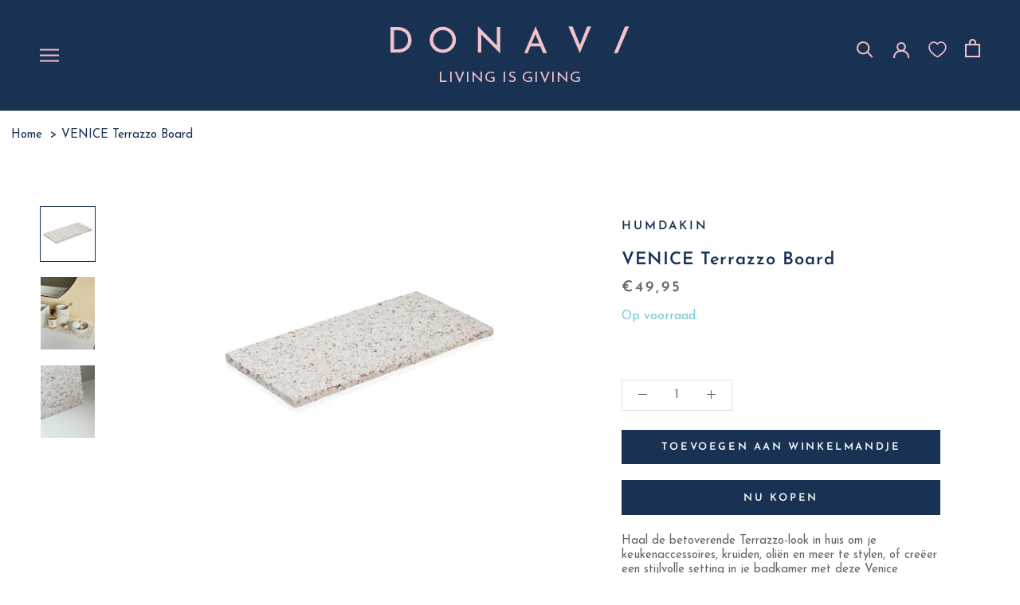

--- FILE ---
content_type: text/html; charset=utf-8
request_url: https://donavi.be/products/humdakin-venice-terrazzo-board
body_size: 67226
content:
<!doctype html>

<html class="no-js" lang="nl">
  <head>
    <script type="text/javascript">const observer = new MutationObserver(e => { e.forEach(({ addedNodes: e }) => { e.forEach(e => { 1 === e.nodeType && "SCRIPT" === e.tagName && (e.innerHTML?.includes("asyncLoad") && (e.innerHTML = e.innerHTML.replace("if(window.attachEvent)", "document.addEventListener('asyncLazyLoad',function(event){asyncLoad();});if(window.attachEvent)").replaceAll(", asyncLoad", ", function(){}")), e.innerHTML?.includes("PreviewBarInjector") && (e.innerHTML = e.innerHTML.replace("DOMContentLoaded", "asyncLazyLoad")), (e.className == 'analytics') && (e.type = 'text/lazyload'),(e.src?.includes("assets/storefront/features")||e.src?.includes("assets/shopify_pay")||e.src?.includes("connect.facebook.net"))&&(e.setAttribute("data-src", e.src), e.removeAttribute("src")))})})});observer.observe(document.documentElement,{childList:!0,subtree:!0})</script>  

<script>
  var headSB = document.head;
  var timeSB = 100;
  
   var addElementSB = function(element) {
       headSB.appendChild(element);
       element.addnew = "1";
   }

   var arrSB = [];
    var includeArrSB = [
      "https://www.googletagmanager.com/gtag/js",
      "gtm.js",
      ".css",
      "static.klaviyo.com",
      // ".cloudfront.net",
      "https://cdn.nfcube.com/",
      "https://gdprcdn.b-cdn.net/"
    ]

   var uLTS = new MutationObserver((e) => {
       e.forEach(({
           addedNodes: e
       }) => {
           e.forEach((e) => {
               if(1 !== e.nodeType || e.addnew == "1") return;

               if(["SCRIPT"]?.includes(e.tagName) && e.src?.includes("d31wum4217462x.cloudfront.net")) {
                 return;
               }
               if ( ["SCRIPT"]?.includes(e.tagName) && !e.src?.includes("theme")) {
                   let checkSBInclude = includeArrSB.filter(item => e.src?.includes(item)).length
                   if (arrSB?.includes(e.src) || checkSBInclude) {
                       let tmpSB = e;
                       e.remove()
                       arrSB = arrSB.filter(item => item !== e.src)
                       setTimeout(addElementSB, timeSB, tmpSB);
                   }
               }

             if (["LINK"]?.includes(e.tagName) && (e.type == "font/woff2" || e.rel=="stylesheet") ) {
                   let checkSBInclude = includeArrSB.filter(item => e.src?.includes(item)).length
                   if (arrSB?.includes(e.src) || checkSBInclude) {
                       let tmpSB = e;
                       e.remove()
                       arrSB = arrSB.filter(item => item !== e.src)
                       setTimeout(addElementSB, timeSB, tmpSB);
                   }
               }
           });
       });
   });

   uLTS.observe(document.documentElement, {
       childList: !0,
       subtree: !0,
   });
</script>
    <script src="//donavi.be/cdn/shop/t/5/assets/bss-file-configdata.js?v=154076969143427004771692369896" type="text/javascript"></script> <script src="//donavi.be/cdn/shop/t/5/assets/bss-file-configdata-banner.js?v=151034973688681356691690996510" type="text/javascript"></script> <script src="//donavi.be/cdn/shop/t/5/assets/bss-file-configdata-popup.js?v=173992696638277510541690996511" type="text/javascript"></script><script>
                if (typeof BSS_PL == 'undefined') {
                    var BSS_PL = {};
                }
                var bssPlApiServer = "https://product-labels-pro.bsscommerce.com";
                BSS_PL.customerTags = 'null';
                BSS_PL.customerId = 'null';
                BSS_PL.configData = configDatas;
                BSS_PL.configDataBanner = configDataBanners ? configDataBanners : [];
                BSS_PL.configDataPopup = configDataPopups ? configDataPopups : [];
                BSS_PL.storeId = 36618;
                BSS_PL.currentPlan = "ten_usd";
                BSS_PL.storeIdCustomOld = "10678";
                BSS_PL.storeIdOldWIthPriority = "12200";
                BSS_PL.apiServerProduction = "https://product-labels-pro.bsscommerce.com";
                
                BSS_PL.integration = {"laiReview":{"status":0,"config":[]}}
                BSS_PL.settingsData = {}
                </script>
            <style>
.homepage-slideshow .slick-slide .bss_pl_img {
    visibility: hidden !important;
}
</style>
<script>
function bssFixSupportAppendHtmlLabel($, BSS_PL, parent, page, htmlLabel) {
    let appended = false;
    if (page == 'products') {
    if($(parent).hasClass('Product__SlideshowNavImage')){
        let parent2 = $(parent).closest('.Product__Gallery').find(".Product__SlideItem").first();
        if (parent2.length > 0) {
          parent2.prepend(htmlLabel);
          appended = true;
        }
    }
    if($(parent).hasClass('m-breadcrumbs')){
        let parent2 = $(parent).closest('.PageContainer').find(".Product__SlideItem").first();
        if (parent2.length > 0) {
          parent2.prepend(htmlLabel);
          appended = true;
        }
    }
    }
    return appended;
}
</script>
  
    <meta charset="utf-8"> 
    <meta http-equiv="X-UA-Compatible" content="IE=edge,chrome=1">
    <meta name="viewport" content="width=device-width, initial-scale=1.0, height=device-height, minimum-scale=1.0, maximum-scale=1.0">
    <meta name="theme-color" content="">
    
    
    <link rel="canonical" href="https://donavi.be/products/humdakin-venice-terrazzo-board"><link rel="shortcut icon" href="//donavi.be/cdn/shop/files/305398822_852884658943158_3136859445032154409_n_96x.jpg?v=1738665561" type="image/png"><meta property="og:type" content="product">
  <meta property="og:title" content="VENICE Terrazzo Board"><meta property="og:image" content="http://donavi.be/cdn/shop/files/humdakin-venice-terrazzo-board-52035821535567.jpg?v=1697548668">
    <meta property="og:image:secure_url" content="https://donavi.be/cdn/shop/files/humdakin-venice-terrazzo-board-52035821535567.jpg?v=1697548668">
    <meta property="og:image:width" content="1200">
    <meta property="og:image:height" content="1200"><meta property="product:price:amount" content="49,95">
  <meta property="product:price:currency" content="EUR"><meta property="og:description" content="Haal de betoverende Terrazzo-look in huis om je keukenaccessoires, kruiden, oliën en meer te stylen, of creëer een stijlvolle setting in je badkamer met deze Venice terrazzo board. Mix en match met andere stijlen uit de Humdakin Terrazzo-collectie. Voor het onderhoud volstaat het om af te vegen met warm water. Gebruik "><meta property="og:url" content="https://donavi.be/products/humdakin-venice-terrazzo-board">
<meta property="og:site_name" content="D O N A V I"><meta name="twitter:card" content="summary"><meta name="twitter:title" content="VENICE Terrazzo Board">
  <meta name="twitter:description" content="Haal de betoverende Terrazzo-look in huis om je keukenaccessoires, kruiden, oliën en meer te stylen, of creëer een stijlvolle setting in je badkamer met deze Venice terrazzo board.
Mix en match met andere stijlen uit de Humdakin Terrazzo-collectie.
Voor het onderhoud volstaat het om af te vegen met warm water. Gebruik echter geen schoonmaakmiddelen met zuren, azijn of ontvetters, om de Terrazzo in topconditie te houden.

Afmetingen: 30 x 15 x 1 cm.
Materiaal: Terrazzo.
">
  <meta name="twitter:image" content="https://donavi.be/cdn/shop/files/humdakin-venice-terrazzo-board-52035821535567_600x600_crop_center.jpg?v=1697548668">
<style>
  @font-face {
  font-family: "Josefin Sans";
  font-weight: 600;
  font-style: normal;
  font-display: fallback;
  src: url("//donavi.be/cdn/fonts/josefin_sans/josefinsans_n6.afe095792949c54ae236c64ec95a9caea4be35d6.woff2") format("woff2"),
       url("//donavi.be/cdn/fonts/josefin_sans/josefinsans_n6.0ea222c12f299e43fa61b9245ec23b623ebeb1e9.woff") format("woff");
}

  @font-face {
  font-family: "Josefin Sans";
  font-weight: 400;
  font-style: normal;
  font-display: fallback;
  src: url("//donavi.be/cdn/fonts/josefin_sans/josefinsans_n4.70f7efd699799949e6d9f99bc20843a2c86a2e0f.woff2") format("woff2"),
       url("//donavi.be/cdn/fonts/josefin_sans/josefinsans_n4.35d308a1bdf56e5556bc2ac79702c721e4e2e983.woff") format("woff");
}


  @font-face {
  font-family: "Josefin Sans";
  font-weight: 700;
  font-style: normal;
  font-display: fallback;
  src: url("//donavi.be/cdn/fonts/josefin_sans/josefinsans_n7.4edc746dce14b53e39df223fba72d5f37c3d525d.woff2") format("woff2"),
       url("//donavi.be/cdn/fonts/josefin_sans/josefinsans_n7.051568b12ab464ee8f0241094cdd7a1c80fbd08d.woff") format("woff");
}

  @font-face {
  font-family: "Josefin Sans";
  font-weight: 400;
  font-style: italic;
  font-display: fallback;
  src: url("//donavi.be/cdn/fonts/josefin_sans/josefinsans_i4.a2ba85bff59cf18a6ad90c24fe1808ddb8ce1343.woff2") format("woff2"),
       url("//donavi.be/cdn/fonts/josefin_sans/josefinsans_i4.2dba61e1d135ab449e8e134ba633cf0d31863cc4.woff") format("woff");
}

  @font-face {
  font-family: "Josefin Sans";
  font-weight: 700;
  font-style: italic;
  font-display: fallback;
  src: url("//donavi.be/cdn/fonts/josefin_sans/josefinsans_i7.733dd5c50cdd7b706d9ec731b4016d1edd55db5e.woff2") format("woff2"),
       url("//donavi.be/cdn/fonts/josefin_sans/josefinsans_i7.094ef86ca8f6eafea52b87b4f09feefb278e539d.woff") format("woff");
}


  :root {
    --heading-font-family : "Josefin Sans", sans-serif;
    --heading-font-weight : 600;
    --heading-font-style  : normal;

    --text-font-family : "Josefin Sans", sans-serif;
    --text-font-weight : 400;
    --text-font-style  : normal;

    --base-text-font-size   : 15px;
    --default-text-font-size: 14px;--background          : #ffffff;
    --background-rgb      : 255, 255, 255;
    --light-background    : #ffffff;
    --light-background-rgb: 255, 255, 255;
    --heading-color       : #193153;
    --text-color          : #193153;
    --text-color-rgb      : 25, 49, 83;
    --text-color-light    : #6a6a6a;
    --text-color-light-rgb: 106, 106, 106;
    --link-color          : #6a6a6a;
    --link-color-rgb      : 106, 106, 106;
    --border-color        : #dde0e5;
    --border-color-rgb    : 221, 224, 229;

    --button-background    : #193153;
    --button-background-rgb: 25, 49, 83;
    --button-text-color    : #ffffff;

    --header-background       : #ffffff;
    --header-heading-color    : #193153;
    --header-light-text-color : #6a6a6a;
    --header-border-color     : #dde0e5;

    --footer-background    : #ffffff;
    --footer-text-color    : #6a6a6a;
    --footer-heading-color : #193153;
    --footer-border-color  : #e9e9e9;

    --navigation-background      : #193153;
    --navigation-background-rgb  : 25, 49, 83;
    --navigation-text-color      : #ffffff;
    --navigation-text-color-light: rgba(255, 255, 255, 0.5);
    --navigation-border-color    : rgba(255, 255, 255, 0.25);

    --newsletter-popup-background     : #193153;
    --newsletter-popup-text-color     : #ffffff;
    --newsletter-popup-text-color-rgb : 255, 255, 255;

    --secondary-elements-background       : #1c1b1b;
    --secondary-elements-background-rgb   : 28, 27, 27;
    --secondary-elements-text-color       : #ffffff;
    --secondary-elements-text-color-light : rgba(255, 255, 255, 0.5);
    --secondary-elements-border-color     : rgba(255, 255, 255, 0.25);

    --product-sale-price-color    : #f94c43;
    --product-sale-price-color-rgb: 249, 76, 67;
    --product-star-rating: #f6a429;

    /* Shopify related variables */
    --payment-terms-background-color: #ffffff;

    /* Products */

    --horizontal-spacing-four-products-per-row: 20px;
        --horizontal-spacing-two-products-per-row : 20px;

    --vertical-spacing-four-products-per-row: 40px;
        --vertical-spacing-two-products-per-row : 50px;

    /* Animation */
    --drawer-transition-timing: cubic-bezier(0.645, 0.045, 0.355, 1);
    --header-base-height: 80px; /* We set a default for browsers that do not support CSS variables */

    /* Cursors */
    --cursor-zoom-in-svg    : url(//donavi.be/cdn/shop/t/5/assets/cursor-zoom-in.svg?v=144378947298061951561660915897);
    --cursor-zoom-in-2x-svg : url(//donavi.be/cdn/shop/t/5/assets/cursor-zoom-in-2x.svg?v=181649225729662400781660915897);
  }
</style>

<script>
  // IE11 does not have support for CSS variables, so we have to polyfill them
  if (!(((window || {}).CSS || {}).supports && window.CSS.supports('(--a: 0)'))) {
    const script = document.createElement('script');
    script.type = 'text/javascript';
    script.src = 'https://cdn.jsdelivr.net/npm/css-vars-ponyfill@2';
    script.onload = function() {
      cssVars({});
    };

    document.getElementsByTagName('head')[0].appendChild(script);
  }
</script>

    <script>window.performance && window.performance.mark && window.performance.mark('shopify.content_for_header.start');</script><meta id="shopify-digital-wallet" name="shopify-digital-wallet" content="/65261011195/digital_wallets/dialog">
<meta name="shopify-checkout-api-token" content="34a8ee0b36a98fd7bfeb35b778f73a28">
<link rel="alternate" type="application/json+oembed" href="https://donavi.be/products/humdakin-venice-terrazzo-board.oembed">
<script async="async" src="/checkouts/internal/preloads.js?locale=nl-BE"></script>
<script id="apple-pay-shop-capabilities" type="application/json">{"shopId":65261011195,"countryCode":"BE","currencyCode":"EUR","merchantCapabilities":["supports3DS"],"merchantId":"gid:\/\/shopify\/Shop\/65261011195","merchantName":"D O N A V I","requiredBillingContactFields":["postalAddress","email"],"requiredShippingContactFields":["postalAddress","email"],"shippingType":"shipping","supportedNetworks":["visa","maestro","masterCard"],"total":{"type":"pending","label":"D O N A V I","amount":"1.00"},"shopifyPaymentsEnabled":true,"supportsSubscriptions":true}</script>
<script id="shopify-features" type="application/json">{"accessToken":"34a8ee0b36a98fd7bfeb35b778f73a28","betas":["rich-media-storefront-analytics"],"domain":"donavi.be","predictiveSearch":true,"shopId":65261011195,"locale":"nl"}</script>
<script>var Shopify = Shopify || {};
Shopify.shop = "donavi-shop.myshopify.com";
Shopify.locale = "nl";
Shopify.currency = {"active":"EUR","rate":"1.0"};
Shopify.country = "BE";
Shopify.theme = {"name":"Donavi - LIVE","id":134689292539,"schema_name":"Prestige","schema_version":"5.7.0","theme_store_id":855,"role":"main"};
Shopify.theme.handle = "null";
Shopify.theme.style = {"id":null,"handle":null};
Shopify.cdnHost = "donavi.be/cdn";
Shopify.routes = Shopify.routes || {};
Shopify.routes.root = "/";</script>
<script type="module">!function(o){(o.Shopify=o.Shopify||{}).modules=!0}(window);</script>
<script>!function(o){function n(){var o=[];function n(){o.push(Array.prototype.slice.apply(arguments))}return n.q=o,n}var t=o.Shopify=o.Shopify||{};t.loadFeatures=n(),t.autoloadFeatures=n()}(window);</script>
<script id="shop-js-analytics" type="application/json">{"pageType":"product"}</script>
<script defer="defer" async type="module" src="//donavi.be/cdn/shopifycloud/shop-js/modules/v2/client.init-shop-cart-sync_B76SuRVz.nl.esm.js"></script>
<script defer="defer" async type="module" src="//donavi.be/cdn/shopifycloud/shop-js/modules/v2/chunk.common_C_tvmXTn.esm.js"></script>
<script type="module">
  await import("//donavi.be/cdn/shopifycloud/shop-js/modules/v2/client.init-shop-cart-sync_B76SuRVz.nl.esm.js");
await import("//donavi.be/cdn/shopifycloud/shop-js/modules/v2/chunk.common_C_tvmXTn.esm.js");

  window.Shopify.SignInWithShop?.initShopCartSync?.({"fedCMEnabled":true,"windoidEnabled":true});

</script>
<script>(function() {
  var isLoaded = false;
  function asyncLoad() {
    if (isLoaded) return;
    isLoaded = true;
    var urls = ["https:\/\/gdprcdn.b-cdn.net\/js\/gdpr_cookie_consent.min.js?shop=donavi-shop.myshopify.com","https:\/\/static.klaviyo.com\/onsite\/js\/klaviyo.js?company_id=XqdZ7m\u0026shop=donavi-shop.myshopify.com","https:\/\/static.klaviyo.com\/onsite\/js\/klaviyo.js?company_id=XqdZ7m\u0026shop=donavi-shop.myshopify.com","https:\/\/storage.nfcube.com\/instafeed-d5fbf4d8ebaea5904cb4c9a514312297.js?shop=donavi-shop.myshopify.com"];
    for (var i = 0; i < urls.length; i++) {
      var s = document.createElement('script');
      s.type = 'text/javascript';
      s.async = true;
      s.src = urls[i];
      var x = document.getElementsByTagName('script')[0];
      x.parentNode.insertBefore(s, x);
    }
  };
  if(window.attachEvent) {
    window.attachEvent('onload', asyncLoad);
  } else {
    window.addEventListener('load', asyncLoad, false);
  }
})();</script>
<script id="__st">var __st={"a":65261011195,"offset":3600,"reqid":"f53fdd93-7532-45f0-85a1-c9fadcc068f4-1763648521","pageurl":"donavi.be\/products\/humdakin-venice-terrazzo-board","u":"d99c64238245","p":"product","rtyp":"product","rid":8734014800207};</script>
<script>window.ShopifyPaypalV4VisibilityTracking = true;</script>
<script id="captcha-bootstrap">!function(){'use strict';const t='contact',e='account',n='new_comment',o=[[t,t],['blogs',n],['comments',n],[t,'customer']],c=[[e,'customer_login'],[e,'guest_login'],[e,'recover_customer_password'],[e,'create_customer']],r=t=>t.map((([t,e])=>`form[action*='/${t}']:not([data-nocaptcha='true']) input[name='form_type'][value='${e}']`)).join(','),a=t=>()=>t?[...document.querySelectorAll(t)].map((t=>t.form)):[];function s(){const t=[...o],e=r(t);return a(e)}const i='password',u='form_key',d=['recaptcha-v3-token','g-recaptcha-response','h-captcha-response',i],f=()=>{try{return window.sessionStorage}catch{return}},m='__shopify_v',_=t=>t.elements[u];function p(t,e,n=!1){try{const o=window.sessionStorage,c=JSON.parse(o.getItem(e)),{data:r}=function(t){const{data:e,action:n}=t;return t[m]||n?{data:e,action:n}:{data:t,action:n}}(c);for(const[e,n]of Object.entries(r))t.elements[e]&&(t.elements[e].value=n);n&&o.removeItem(e)}catch(o){console.error('form repopulation failed',{error:o})}}const l='form_type',E='cptcha';function T(t){t.dataset[E]=!0}const w=window,h=w.document,L='Shopify',v='ce_forms',y='captcha';let A=!1;((t,e)=>{const n=(g='f06e6c50-85a8-45c8-87d0-21a2b65856fe',I='https://cdn.shopify.com/shopifycloud/storefront-forms-hcaptcha/ce_storefront_forms_captcha_hcaptcha.v1.5.2.iife.js',D={infoText:'Beschermd door hCaptcha',privacyText:'Privacy',termsText:'Voorwaarden'},(t,e,n)=>{const o=w[L][v],c=o.bindForm;if(c)return c(t,g,e,D).then(n);var r;o.q.push([[t,g,e,D],n]),r=I,A||(h.body.append(Object.assign(h.createElement('script'),{id:'captcha-provider',async:!0,src:r})),A=!0)});var g,I,D;w[L]=w[L]||{},w[L][v]=w[L][v]||{},w[L][v].q=[],w[L][y]=w[L][y]||{},w[L][y].protect=function(t,e){n(t,void 0,e),T(t)},Object.freeze(w[L][y]),function(t,e,n,w,h,L){const[v,y,A,g]=function(t,e,n){const i=e?o:[],u=t?c:[],d=[...i,...u],f=r(d),m=r(i),_=r(d.filter((([t,e])=>n.includes(e))));return[a(f),a(m),a(_),s()]}(w,h,L),I=t=>{const e=t.target;return e instanceof HTMLFormElement?e:e&&e.form},D=t=>v().includes(t);t.addEventListener('submit',(t=>{const e=I(t);if(!e)return;const n=D(e)&&!e.dataset.hcaptchaBound&&!e.dataset.recaptchaBound,o=_(e),c=g().includes(e)&&(!o||!o.value);(n||c)&&t.preventDefault(),c&&!n&&(function(t){try{if(!f())return;!function(t){const e=f();if(!e)return;const n=_(t);if(!n)return;const o=n.value;o&&e.removeItem(o)}(t);const e=Array.from(Array(32),(()=>Math.random().toString(36)[2])).join('');!function(t,e){_(t)||t.append(Object.assign(document.createElement('input'),{type:'hidden',name:u})),t.elements[u].value=e}(t,e),function(t,e){const n=f();if(!n)return;const o=[...t.querySelectorAll(`input[type='${i}']`)].map((({name:t})=>t)),c=[...d,...o],r={};for(const[a,s]of new FormData(t).entries())c.includes(a)||(r[a]=s);n.setItem(e,JSON.stringify({[m]:1,action:t.action,data:r}))}(t,e)}catch(e){console.error('failed to persist form',e)}}(e),e.submit())}));const S=(t,e)=>{t&&!t.dataset[E]&&(n(t,e.some((e=>e===t))),T(t))};for(const o of['focusin','change'])t.addEventListener(o,(t=>{const e=I(t);D(e)&&S(e,y())}));const B=e.get('form_key'),M=e.get(l),P=B&&M;t.addEventListener('DOMContentLoaded',(()=>{const t=y();if(P)for(const e of t)e.elements[l].value===M&&p(e,B);[...new Set([...A(),...v().filter((t=>'true'===t.dataset.shopifyCaptcha))])].forEach((e=>S(e,t)))}))}(h,new URLSearchParams(w.location.search),n,t,e,['guest_login'])})(!0,!0)}();</script>
<script integrity="sha256-52AcMU7V7pcBOXWImdc/TAGTFKeNjmkeM1Pvks/DTgc=" data-source-attribution="shopify.loadfeatures" defer="defer" src="//donavi.be/cdn/shopifycloud/storefront/assets/storefront/load_feature-81c60534.js" crossorigin="anonymous"></script>
<script data-source-attribution="shopify.dynamic_checkout.dynamic.init">var Shopify=Shopify||{};Shopify.PaymentButton=Shopify.PaymentButton||{isStorefrontPortableWallets:!0,init:function(){window.Shopify.PaymentButton.init=function(){};var t=document.createElement("script");t.src="https://donavi.be/cdn/shopifycloud/portable-wallets/latest/portable-wallets.nl.js",t.type="module",document.head.appendChild(t)}};
</script>
<script data-source-attribution="shopify.dynamic_checkout.buyer_consent">
  function portableWalletsHideBuyerConsent(e){var t=document.getElementById("shopify-buyer-consent"),n=document.getElementById("shopify-subscription-policy-button");t&&n&&(t.classList.add("hidden"),t.setAttribute("aria-hidden","true"),n.removeEventListener("click",e))}function portableWalletsShowBuyerConsent(e){var t=document.getElementById("shopify-buyer-consent"),n=document.getElementById("shopify-subscription-policy-button");t&&n&&(t.classList.remove("hidden"),t.removeAttribute("aria-hidden"),n.addEventListener("click",e))}window.Shopify?.PaymentButton&&(window.Shopify.PaymentButton.hideBuyerConsent=portableWalletsHideBuyerConsent,window.Shopify.PaymentButton.showBuyerConsent=portableWalletsShowBuyerConsent);
</script>
<script>
  function portableWalletsCleanup(e){e&&e.src&&console.error("Failed to load portable wallets script "+e.src);var t=document.querySelectorAll("shopify-accelerated-checkout .shopify-payment-button__skeleton, shopify-accelerated-checkout-cart .wallet-cart-button__skeleton"),e=document.getElementById("shopify-buyer-consent");for(let e=0;e<t.length;e++)t[e].remove();e&&e.remove()}function portableWalletsNotLoadedAsModule(e){e instanceof ErrorEvent&&"string"==typeof e.message&&e.message.includes("import.meta")&&"string"==typeof e.filename&&e.filename.includes("portable-wallets")&&(window.removeEventListener("error",portableWalletsNotLoadedAsModule),window.Shopify.PaymentButton.failedToLoad=e,"loading"===document.readyState?document.addEventListener("DOMContentLoaded",window.Shopify.PaymentButton.init):window.Shopify.PaymentButton.init())}window.addEventListener("error",portableWalletsNotLoadedAsModule);
</script>

<script type="module" src="https://donavi.be/cdn/shopifycloud/portable-wallets/latest/portable-wallets.nl.js" onError="portableWalletsCleanup(this)" crossorigin="anonymous"></script>
<script nomodule>
  document.addEventListener("DOMContentLoaded", portableWalletsCleanup);
</script>

<link id="shopify-accelerated-checkout-styles" rel="stylesheet" media="screen" href="https://donavi.be/cdn/shopifycloud/portable-wallets/latest/accelerated-checkout-backwards-compat.css" crossorigin="anonymous">
<style id="shopify-accelerated-checkout-cart">
        #shopify-buyer-consent {
  margin-top: 1em;
  display: inline-block;
  width: 100%;
}

#shopify-buyer-consent.hidden {
  display: none;
}

#shopify-subscription-policy-button {
  background: none;
  border: none;
  padding: 0;
  text-decoration: underline;
  font-size: inherit;
  cursor: pointer;
}

#shopify-subscription-policy-button::before {
  box-shadow: none;
}

      </style>

<script>window.performance && window.performance.mark && window.performance.mark('shopify.content_for_header.end');</script>

    <link rel="stylesheet" href="//donavi.be/cdn/shop/t/5/assets/theme.css?v=1158171355729213851746477745">
    <link href="//donavi.be/cdn/shop/t/5/assets/style.min.css?v=39113567837288109071683790370" rel="stylesheet" type="text/css" media="all" />

    <script>// This allows to expose several variables to the global scope, to be used in scripts
      window.theme = {
        pageType: "product",
        moneyFormat: "€{{amount_with_comma_separator}}",
        moneyWithCurrencyFormat: "€{{amount_with_comma_separator}} EUR",
        currencyCodeEnabled: false,
        productImageSize: "natural",
        searchMode: "product",
        showPageTransition: false,
        showElementStaggering: false,
        showImageZooming: true
      };

      window.routes = {
        rootUrl: "\/",
        rootUrlWithoutSlash: '',
        cartUrl: "\/cart",
        cartAddUrl: "\/cart\/add",
        cartChangeUrl: "\/cart\/change",
        searchUrl: "\/search",
        productRecommendationsUrl: "\/recommendations\/products"
      };

      window.languages = {
        cartAddNote: "Bestelnotitie toevoegen (voeg hier uw btw nummer toe indien u een factuur wenst)",
        cartEditNote: "Bestelnotitie aanpassen",
        productImageLoadingError: "Deze afbeelding kon niet worden geladen. Probeer de pagina opnieuw te laden.",
        productFormAddToCart: "Toevoegen aan winkelmandje",
        productFormUnavailable: "Niet beschikbaar",
        productFormSoldOut: "Uitverkocht",
        shippingEstimatorOneResult: "1 optie beschikbaar:",
        shippingEstimatorMoreResults: "{{count}} opties beschikbaar:",
        shippingEstimatorNoResults: "Er konden geen verzendingen worden gevonden."
      };

      window.lazySizesConfig = {
        loadHidden: false,
        hFac: 0.5,
        expFactor: 2,
        ricTimeout: 150,
        lazyClass: 'Image--lazyLoad',
        loadingClass: 'Image--lazyLoading',
        loadedClass: 'Image--lazyLoaded'
      };

      document.documentElement.className = document.documentElement.className.replace('no-js', 'js');
      document.documentElement.style.setProperty('--window-height', window.innerHeight + 'px');

      // We do a quick detection of some features (we could use Modernizr but for so little...)
      (function() {
        document.documentElement.className += ((window.CSS && window.CSS.supports('(position: sticky) or (position: -webkit-sticky)')) ? ' supports-sticky' : ' no-supports-sticky');
        document.documentElement.className += (window.matchMedia('(-moz-touch-enabled: 1), (hover: none)')).matches ? ' no-supports-hover' : ' supports-hover';
      }());

      
    </script>
<style>
  .scm-reviews-rate.click_star{
        margin-top: 12px;
  }
</style>
    <script src="//donavi.be/cdn/shop/t/5/assets/lazysizes.min.js?v=174358363404432586981660915897" async></script><script src="//donavi.be/cdn/shop/t/5/assets/libs.min.js?v=26178543184394469741660915897" defer></script>
    <script src="//donavi.be/cdn/shop/t/5/assets/theme.js?v=181620695377497803851681895706" defer></script>
    <script src="//donavi.be/cdn/shop/t/5/assets/custom.js?v=183944157590872491501660915897" defer></script>

    <script>
      (function () {
        window.onpageshow = function() {
          if (window.theme.showPageTransition) {
            var pageTransition = document.querySelector('.PageTransition');

            if (pageTransition) {
              pageTransition.style.visibility = 'visible';
              pageTransition.style.opacity = '0';
            }
          }

          // When the page is loaded from the cache, we have to reload the cart content
          document.documentElement.dispatchEvent(new CustomEvent('cart:refresh', {
            bubbles: true
          }));
        };
      })();
    </script>

    
  <script type="application/ld+json">
  {
    "@context": "http://schema.org",
    "@type": "Product",
    "offers": [{
          "@type": "Offer",
          "name": "Default Title",
          "availability":"https://schema.org/InStock",
          "price": 49.95,
          "priceCurrency": "EUR",
          "priceValidUntil": "2025-11-30","sku": "414","url": "/products/humdakin-venice-terrazzo-board?variant=47728190357839"
        }
],
      "gtin8": "00380044",
      "productId": "00380044",
    "brand": {
      "name": "Humdakin"
    },
    "name": "VENICE Terrazzo Board",
    "description": "Haal de betoverende Terrazzo-look in huis om je keukenaccessoires, kruiden, oliën en meer te stylen, of creëer een stijlvolle setting in je badkamer met deze Venice terrazzo board.\nMix en match met andere stijlen uit de Humdakin Terrazzo-collectie.\nVoor het onderhoud volstaat het om af te vegen met warm water. Gebruik echter geen schoonmaakmiddelen met zuren, azijn of ontvetters, om de Terrazzo in topconditie te houden.\n\nAfmetingen: 30 x 15 x 1 cm.\nMateriaal: Terrazzo.\n",
    "category": "",
    "url": "/products/humdakin-venice-terrazzo-board",
    "sku": "414",
    "image": {
      "@type": "ImageObject",
      "url": "https://donavi.be/cdn/shop/files/humdakin-venice-terrazzo-board-52035821535567_1024x.jpg?v=1697548668",
      "image": "https://donavi.be/cdn/shop/files/humdakin-venice-terrazzo-board-52035821535567_1024x.jpg?v=1697548668",
      "name": "Humdakin VENICE Terrazzo Board",
      "width": "1024",
      "height": "1024"
    }
  }
  </script>



  <script type="application/ld+json">
  {
    "@context": "http://schema.org",
    "@type": "BreadcrumbList",
  "itemListElement": [{
      "@type": "ListItem",
      "position": 1,
      "name": "Translation missing: nl.general.breadcrumb.home",
      "item": "https://donavi.be"
    },{
          "@type": "ListItem",
          "position": 2,
          "name": "VENICE Terrazzo Board",
          "item": "https://donavi.be/products/humdakin-venice-terrazzo-board"
        }]
  }
  </script>

<script>
  window.ENABLE_BON_CUSTOM_LOYALTY_SCRIPT = true

  window.BON_CUSTOM_REDEEM_ICONS = [
    '//donavi.be/cdn/shop/t/5/assets/5_eur_discount.png?v=183686851735885099521716619187',
    '//donavi.be/cdn/shop/t/5/assets/free_shipping.png?v=74458373650182869941716619174',
    '//donavi.be/cdn/shop/t/5/assets/15_eur_discount.png?v=183361042484831258891716619298',
    '//donavi.be/cdn/shop/t/5/assets/free_product.png?v=183397614044647722001716619179',
    '//donavi.be/cdn/shop/t/5/assets/30_eur_discount.png?v=164006173225219892581716619198',
    '//donavi.be/cdn/shop/t/5/assets/50_eur_discount.png?v=33413899573698233831716619192',
  ]
</script>
    <style>
      .m-breadcrumbs__link.a-link {
          display: inline !important;
      }
    </style>
                        <!-- BEGIN app block: shopify://apps/consentmo-gdpr/blocks/gdpr_cookie_consent/4fbe573f-a377-4fea-9801-3ee0858cae41 -->


<!-- END app block --><!-- BEGIN app block: shopify://apps/easy-stock-product-labels/blocks/app-embed/0b1c7177-65ad-4047-9355-a2b553e8f9cb --><!-- BEGIN EasyStock App Embed -->



<script
  type="application/json"
  data-nmes-product-id="8734014800207"
  data-nmes-variant-id="47728190357839"
  data-nmes-product-handle="humdakin-venice-terrazzo-board"
>
  {
    "id": 47728190357839,
    "title": "Default Title",
    "price": "€49,95",
    "quantity": 6,
    "productHandle": "humdakin-venice-terrazzo-board",
    "inventory_policy": false,
    "inventory_management": true
  }
</script>


<script type="text/javascript">
  window._NMES_SETTINGS_METAFIELD = "[base64]";
  try {
    window._NMES_PREDICTIVE_PRODUCT = JSON.parse(`<!-- BEGIN app snippet: product-json -->{"id":8734014800207,"collections": [404401422587],"description":"\u003cp\u003e\u003cspan data-mce-fragment=\\\"1\\\" translate","handle":"humdakin-venice-terrazzo-board","images":["\/\/donavi.be\/cdn\/shop\/files\/humdakin-venice-terrazzo-board-52035821535567.jpg?v=1697548668","\/\/donavi.be\/cdn\/shop\/files\/humdakin-venice-terrazzo-board-52035821568335.jpg?v=1697548666","\/\/donavi.be\/cdn\/shop\/files\/humdakin-venice-terrazzo-board-52035821502799.jpg?v=1697548662"],"inventory_management":true,"inventory_policy":false,"price":"€49,95","quantity":6,"title":"VENICE Terrazzo Board","variants_count":1,"variants": [{"id":47728190357839,"default":true,"inventory_management":true,"inventory_policy":false,"price":"€49,95","quantity":6,"title":"Default Title"}]}<!-- END app snippet -->`.replace(/<!--(.*?)-->/gm, ""));
  } catch (error) {
    console.log("[NMES] Failed to parse predictive cache JSON:", error);
  }
</script>


<script
  type="text/javascript"
  data-nmes-script="app-embed"
  src="https://cdn.shopify.com/extensions/019aa12e-279d-7fb1-ac9e-de606916273a/easy-stock-product-labels-20/assets/easystock-storefront.min.js"
  async
></script>

<!-- END EasyStock App Embed -->


<!-- END app block --><!-- BEGIN app block: shopify://apps/sc-easy-redirects/blocks/app/be3f8dbd-5d43-46b4-ba43-2d65046054c2 -->
    <!-- common for all pages -->
    
    
        
            <script src="https://cdn.shopify.com/extensions/264f3360-3201-4ab7-9087-2c63466c86a3/sc-easy-redirects-5/assets/esc-redirect-app.js" async></script>
        
    




<!-- END app block --><!-- BEGIN app block: shopify://apps/se-wishlist-engine/blocks/app-embed/8f7c0857-8e71-463d-a168-8e133094753b --><link rel="preload" href="https://cdn.shopify.com/extensions/a4c3e03c-86c5-481b-ae3e-fc9cd930fa1d/se-wishlist-engine-224/assets/wishlist-engine.css" as="style" onload="this.onload=null;this.rel='stylesheet'">
<noscript><link rel="stylesheet" href="https://cdn.shopify.com/extensions/a4c3e03c-86c5-481b-ae3e-fc9cd930fa1d/se-wishlist-engine-224/assets/wishlist-engine.css"></noscript>

<meta name="wishlist_shop_current_currency" content="€{{amount_with_comma_separator}}" id="wishlist_shop_current_currency"/>
<script data-id="Ad05seVZTT0FSY1FTM__14198427981142892921" type="application/javascript">
  var  customHeartIcon='';
  var  customHeartFillIcon='';
</script>

 
<script src="https://cdn.shopify.com/extensions/a4c3e03c-86c5-481b-ae3e-fc9cd930fa1d/se-wishlist-engine-224/assets/wishlist-engine-app.js" defer></script>

<!-- END app block --><!-- BEGIN app block: shopify://apps/klaviyo-email-marketing-sms/blocks/klaviyo-onsite-embed/2632fe16-c075-4321-a88b-50b567f42507 -->












  <script async src="https://static.klaviyo.com/onsite/js/XqdZ7m/klaviyo.js?company_id=XqdZ7m"></script>
  <script>!function(){if(!window.klaviyo){window._klOnsite=window._klOnsite||[];try{window.klaviyo=new Proxy({},{get:function(n,i){return"push"===i?function(){var n;(n=window._klOnsite).push.apply(n,arguments)}:function(){for(var n=arguments.length,o=new Array(n),w=0;w<n;w++)o[w]=arguments[w];var t="function"==typeof o[o.length-1]?o.pop():void 0,e=new Promise((function(n){window._klOnsite.push([i].concat(o,[function(i){t&&t(i),n(i)}]))}));return e}}})}catch(n){window.klaviyo=window.klaviyo||[],window.klaviyo.push=function(){var n;(n=window._klOnsite).push.apply(n,arguments)}}}}();</script>

  
    <script id="viewed_product">
      if (item == null) {
        var _learnq = _learnq || [];

        var MetafieldReviews = null
        var MetafieldYotpoRating = null
        var MetafieldYotpoCount = null
        var MetafieldLooxRating = null
        var MetafieldLooxCount = null
        var okendoProduct = null
        var okendoProductReviewCount = null
        var okendoProductReviewAverageValue = null
        try {
          // The following fields are used for Customer Hub recently viewed in order to add reviews.
          // This information is not part of __kla_viewed. Instead, it is part of __kla_viewed_reviewed_items
          MetafieldReviews = {};
          MetafieldYotpoRating = null
          MetafieldYotpoCount = null
          MetafieldLooxRating = null
          MetafieldLooxCount = null

          okendoProduct = null
          // If the okendo metafield is not legacy, it will error, which then requires the new json formatted data
          if (okendoProduct && 'error' in okendoProduct) {
            okendoProduct = null
          }
          okendoProductReviewCount = okendoProduct ? okendoProduct.reviewCount : null
          okendoProductReviewAverageValue = okendoProduct ? okendoProduct.reviewAverageValue : null
        } catch (error) {
          console.error('Error in Klaviyo onsite reviews tracking:', error);
        }

        var item = {
          Name: "VENICE Terrazzo Board",
          ProductID: 8734014800207,
          Categories: ["Humdakin"],
          ImageURL: "https://donavi.be/cdn/shop/files/humdakin-venice-terrazzo-board-52035821535567_grande.jpg?v=1697548668",
          URL: "https://donavi.be/products/humdakin-venice-terrazzo-board",
          Brand: "Humdakin",
          Price: "€49,95",
          Value: "49,95",
          CompareAtPrice: "€0,00"
        };
        _learnq.push(['track', 'Viewed Product', item]);
        _learnq.push(['trackViewedItem', {
          Title: item.Name,
          ItemId: item.ProductID,
          Categories: item.Categories,
          ImageUrl: item.ImageURL,
          Url: item.URL,
          Metadata: {
            Brand: item.Brand,
            Price: item.Price,
            Value: item.Value,
            CompareAtPrice: item.CompareAtPrice
          },
          metafields:{
            reviews: MetafieldReviews,
            yotpo:{
              rating: MetafieldYotpoRating,
              count: MetafieldYotpoCount,
            },
            loox:{
              rating: MetafieldLooxRating,
              count: MetafieldLooxCount,
            },
            okendo: {
              rating: okendoProductReviewAverageValue,
              count: okendoProductReviewCount,
            }
          }
        }]);
      }
    </script>
  




  <script>
    window.klaviyoReviewsProductDesignMode = false
  </script>







<!-- END app block --><!-- BEGIN app block: shopify://apps/dropinblog/blocks/head/d07cf0d3-9e5c-4b7f-829c-19d888accd75 -->












<!-- END app block --><!-- BEGIN app block: shopify://apps/ta-labels-badges/blocks/bss-pl-config-data/91bfe765-b604-49a1-805e-3599fa600b24 --><script
    id='bss-pl-config-data'
>
	let TAE_StoreId = "36618";
	if (typeof BSS_PL == 'undefined' || TAE_StoreId !== "") {
  		var BSS_PL = {};
		BSS_PL.storeId = 36618;
		BSS_PL.currentPlan = "ten_usd";
		BSS_PL.apiServerProduction = "https://product-labels.tech-arms.io";
		BSS_PL.publicAccessToken = "2209192628be66035cd26900afd7ee31";
		BSS_PL.customerTags = "null";
		BSS_PL.customerId = "null";
		BSS_PL.storeIdCustomOld = 10678;
		BSS_PL.storeIdOldWIthPriority = 12200;
		BSS_PL.storeIdOptimizeAppendLabel = 59637
		BSS_PL.optimizeCodeIds = null; 
		BSS_PL.extendedFeatureIds = null;
		BSS_PL.integration = {"laiReview":{"status":0,"config":[]}};
		BSS_PL.settingsData  = {};
		BSS_PL.configProductMetafields = [];
		BSS_PL.configVariantMetafields = [];
		
		BSS_PL.configData = [].concat({"id":171287,"name":"Untitled label","priority":0,"enable_priority":0,"enable":1,"pages":"2,3,4,7","related_product_tag":null,"first_image_tags":null,"img_url":"1748968064310-974673102-LabelNieuw.png","public_img_url":"https://cdn.shopify.com/s/files/1/0652/6101/1195/files/1748968064310-974673102-LabelNieuw.png?v=1752960785","position":0,"apply":null,"product_type":2,"exclude_products":6,"collection_image_type":0,"product":"","variant":"","collection":"","exclude_product_ids":"","collection_image":"","inventory":0,"tags":"nieuw","excludeTags":"","vendors":"","from_price":null,"to_price":null,"domain_id":36618,"locations":"","enable_allowed_countries":0,"locales":"","enable_allowed_locales":0,"enable_visibility_date":0,"from_date":null,"to_date":null,"enable_discount_range":0,"discount_type":1,"discount_from":null,"discount_to":null,"label_text":"New%20arrival","label_text_color":"#ffffff","label_text_background_color":{"type":"hex","value":"#ff7f50"},"label_text_font_size":12,"label_text_no_image":1,"label_text_in_stock":"In Stock","label_text_out_stock":"Sold out","label_shadow":{"blur":0,"h_offset":0,"v_offset":0},"label_opacity":100,"topBottom_padding":4,"border_radius":"0px 0px 0px 0px","border_style":"none","border_size":"0","border_color":"#000000","label_shadow_color":"#808080","label_text_style":0,"label_text_font_family":null,"label_text_font_url":null,"customer_label_preview_image":"/static/adminhtml/images/sample-bg.webp","label_preview_image":"/static/adminhtml/images/sample-bg.webp","label_text_enable":0,"customer_tags":"","exclude_customer_tags":"","customer_type":"allcustomers","exclude_customers":"all_customer_tags","label_on_image":"2","label_type":1,"badge_type":0,"custom_selector":null,"margin_top":0,"margin_bottom":0,"mobile_height_label":-1,"mobile_width_label":30,"mobile_font_size_label":12,"emoji":null,"emoji_position":null,"transparent_background":null,"custom_page":null,"check_custom_page":false,"include_custom_page":null,"check_include_custom_page":false,"margin_left":0,"instock":null,"price_range_from":null,"price_range_to":null,"enable_price_range":0,"enable_product_publish":0,"customer_selected_product":null,"selected_product":null,"product_publish_from":null,"product_publish_to":null,"enable_countdown_timer":0,"option_format_countdown":0,"countdown_time":null,"option_end_countdown":null,"start_day_countdown":null,"countdown_type":1,"countdown_daily_from_time":null,"countdown_daily_to_time":null,"countdown_interval_start_time":null,"countdown_interval_length":null,"countdown_interval_break_length":null,"public_url_s3":"https://shopify-production-product-labels.s3.us-east-2.amazonaws.com/public/static/base/images/customer/36618/1748968064310-974673102-LabelNieuw.png","enable_visibility_period":0,"visibility_period":1,"createdAt":"2025-06-03T16:30:09.000Z","customer_ids":"","exclude_customer_ids":"","angle":0,"toolTipText":"","label_shape":"rectangle","label_shape_type":1,"mobile_fixed_percent_label":"percentage","desktop_width_label":70,"desktop_height_label":70,"desktop_fixed_percent_label":"fixed","mobile_position":0,"desktop_label_unlimited_top":0,"desktop_label_unlimited_left":0,"mobile_label_unlimited_top":0,"mobile_label_unlimited_left":0,"mobile_margin_top":0,"mobile_margin_left":0,"mobile_config_label_enable":0,"mobile_default_config":1,"mobile_margin_bottom":0,"enable_fixed_time":0,"fixed_time":null,"statusLabelHoverText":0,"labelHoverTextLink":{"url":"","is_open_in_newtab":true},"labelAltText":"","statusLabelAltText":0,"enable_badge_stock":0,"badge_stock_style":1,"badge_stock_config":null,"enable_multi_badge":0,"animation_type":0,"animation_duration":2,"animation_repeat_option":0,"animation_repeat":0,"desktop_show_badges":1,"mobile_show_badges":1,"desktop_show_labels":1,"mobile_show_labels":1,"label_text_unlimited_stock":"Unlimited Stock","img_plan_id":13,"label_badge_type":"image","deletedAt":null,"desktop_lock_aspect_ratio":true,"mobile_lock_aspect_ratio":true,"img_aspect_ratio":1,"preview_board_width":406,"preview_board_height":406,"set_size_on_mobile":true,"set_position_on_mobile":true,"set_margin_on_mobile":true,"from_stock":null,"to_stock":null,"condition_product_title":"{\"enabled\":false,\"type\":1,\"content\":\"\",\"enable\":false}","conditions_apply_type":"{\"discount\":1,\"price\":1,\"inventory\":1}","public_font_url":null,"font_size_ratio":0.5,"group_ids":"[]","metafields":"{\"valueProductMetafield\":[],\"valueVariantMetafield\":[],\"matching_type\":1,\"metafield_type\":1}","no_ratio_height":true,"updatedAt":"2025-09-21T11:38:56.000Z","multipleBadge":null,"translations":[],"label_id":171287,"label_text_id":171287,"bg_style":"solid"},{"id":171042,"name":"Untitled label","priority":0,"enable_priority":0,"enable":1,"pages":"2,3,4,7","related_product_tag":null,"first_image_tags":null,"img_url":"1748960049741-696471011-LabelPreOrder.png","public_img_url":"https://cdn.shopify.com/s/files/1/0652/6101/1195/files/1748960049741-696471011-LabelPreOrder.png?v=1748960066","position":0,"apply":null,"product_type":2,"exclude_products":6,"collection_image_type":0,"product":"","variant":"","collection":"","exclude_product_ids":"","collection_image":"","inventory":0,"tags":"preorder","excludeTags":"","vendors":"","from_price":null,"to_price":null,"domain_id":36618,"locations":"","enable_allowed_countries":0,"locales":"","enable_allowed_locales":0,"enable_visibility_date":0,"from_date":null,"to_date":null,"enable_discount_range":0,"discount_type":1,"discount_from":null,"discount_to":null,"label_text":"New%20arrival","label_text_color":"#ffffff","label_text_background_color":{"type":"hex","value":"#ff7f50"},"label_text_font_size":12,"label_text_no_image":1,"label_text_in_stock":"In Stock","label_text_out_stock":"Sold out","label_shadow":{"blur":0,"h_offset":0,"v_offset":0},"label_opacity":100,"topBottom_padding":4,"border_radius":"0px 0px 0px 0px","border_style":"none","border_size":"0","border_color":"#000000","label_shadow_color":"#808080","label_text_style":0,"label_text_font_family":null,"label_text_font_url":null,"customer_label_preview_image":"/static/adminhtml/images/sample-bg.webp","label_preview_image":"/static/adminhtml/images/sample-bg.webp","label_text_enable":0,"customer_tags":"","exclude_customer_tags":"","customer_type":"allcustomers","exclude_customers":"all_customer_tags","label_on_image":"1","label_type":1,"badge_type":0,"custom_selector":null,"margin_top":0,"margin_bottom":0,"mobile_height_label":-1,"mobile_width_label":30,"mobile_font_size_label":12,"emoji":null,"emoji_position":null,"transparent_background":null,"custom_page":null,"check_custom_page":false,"include_custom_page":null,"check_include_custom_page":false,"margin_left":0,"instock":null,"price_range_from":null,"price_range_to":null,"enable_price_range":0,"enable_product_publish":0,"customer_selected_product":null,"selected_product":null,"product_publish_from":null,"product_publish_to":null,"enable_countdown_timer":0,"option_format_countdown":0,"countdown_time":null,"option_end_countdown":null,"start_day_countdown":null,"countdown_type":1,"countdown_daily_from_time":null,"countdown_daily_to_time":null,"countdown_interval_start_time":null,"countdown_interval_length":null,"countdown_interval_break_length":null,"public_url_s3":"https://shopify-production-product-labels.s3.us-east-2.amazonaws.com/public/static/base/images/customer/36618/1748960049741-696471011-LabelPreOrder.png","enable_visibility_period":0,"visibility_period":1,"createdAt":"2025-06-02T10:02:49.000Z","customer_ids":"","exclude_customer_ids":"","angle":0,"toolTipText":"","label_shape":"rectangle","label_shape_type":1,"mobile_fixed_percent_label":"percentage","desktop_width_label":70,"desktop_height_label":70,"desktop_fixed_percent_label":"fixed","mobile_position":0,"desktop_label_unlimited_top":0,"desktop_label_unlimited_left":0,"mobile_label_unlimited_top":0,"mobile_label_unlimited_left":0,"mobile_margin_top":0,"mobile_margin_left":0,"mobile_config_label_enable":0,"mobile_default_config":1,"mobile_margin_bottom":0,"enable_fixed_time":0,"fixed_time":null,"statusLabelHoverText":0,"labelHoverTextLink":{"url":"","is_open_in_newtab":true},"labelAltText":"","statusLabelAltText":0,"enable_badge_stock":0,"badge_stock_style":1,"badge_stock_config":null,"enable_multi_badge":0,"animation_type":0,"animation_duration":2,"animation_repeat_option":0,"animation_repeat":0,"desktop_show_badges":1,"mobile_show_badges":1,"desktop_show_labels":1,"mobile_show_labels":1,"label_text_unlimited_stock":"Unlimited Stock","img_plan_id":13,"label_badge_type":"image","deletedAt":null,"desktop_lock_aspect_ratio":true,"mobile_lock_aspect_ratio":true,"img_aspect_ratio":1,"preview_board_width":406,"preview_board_height":406,"set_size_on_mobile":true,"set_position_on_mobile":true,"set_margin_on_mobile":true,"from_stock":null,"to_stock":null,"condition_product_title":"{\"enabled\":false,\"type\":1,\"content\":\"\"}","conditions_apply_type":"{\"discount\":1,\"price\":1,\"inventory\":1}","public_font_url":null,"font_size_ratio":0.5,"group_ids":"[]","metafields":"{\"valueProductMetafield\":[],\"valueVariantMetafield\":[],\"matching_type\":1,\"metafield_type\":1}","no_ratio_height":true,"updatedAt":"2025-09-21T11:41:13.000Z","multipleBadge":null,"translations":[],"label_id":171042,"label_text_id":171042,"bg_style":"solid"},{"id":123360,"name":"-70%","priority":0,"enable_priority":0,"enable":1,"pages":"2,3,4,7","related_product_tag":null,"first_image_tags":null,"img_url":"1719589234495-648225556-LabelSolden-70.png","public_img_url":"https://cdn.shopify.com/s/files/1/0652/6101/1195/files/1719589234495-648225556-LabelSolden-70_2803b3fd-8b4f-41dd-ac9e-eb67cafa4670.png?v=1719589926","position":0,"apply":0,"product_type":2,"exclude_products":6,"collection_image_type":0,"product":"","variant":"","collection":"","exclude_product_ids":"","collection_image":"","inventory":1,"tags":"sale70","excludeTags":"","vendors":"","from_price":null,"to_price":null,"domain_id":36618,"locations":"","enable_allowed_countries":0,"locales":"","enable_allowed_locales":0,"enable_visibility_date":0,"from_date":null,"to_date":null,"enable_discount_range":0,"discount_type":1,"discount_from":null,"discount_to":null,"label_text":"Hello%21","label_text_color":"#ffffff","label_text_background_color":{"type":"hex","value":"#ff7f50ff"},"label_text_font_size":12,"label_text_no_image":1,"label_text_in_stock":"In Stock","label_text_out_stock":"Sold out","label_shadow":{"blur":"0","h_offset":0,"v_offset":0},"label_opacity":100,"topBottom_padding":4,"border_radius":"0px 0px 0px 0px","border_style":"none","border_size":"0","border_color":"#000000","label_shadow_color":"#808080","label_text_style":0,"label_text_font_family":null,"label_text_font_url":null,"customer_label_preview_image":"/static/adminhtml/images/sample.jpg","label_preview_image":"/static/adminhtml/images/sample.jpg","label_text_enable":0,"customer_tags":"","exclude_customer_tags":"","customer_type":"allcustomers","exclude_customers":"all_customer_tags","label_on_image":"2","label_type":1,"badge_type":0,"custom_selector":null,"margin_top":0,"margin_bottom":0,"mobile_height_label":70,"mobile_width_label":70,"mobile_font_size_label":12,"emoji":null,"emoji_position":null,"transparent_background":null,"custom_page":null,"check_custom_page":false,"include_custom_page":null,"check_include_custom_page":false,"margin_left":0,"instock":null,"price_range_from":null,"price_range_to":null,"enable_price_range":0,"enable_product_publish":0,"customer_selected_product":null,"selected_product":null,"product_publish_from":null,"product_publish_to":null,"enable_countdown_timer":0,"option_format_countdown":0,"countdown_time":null,"option_end_countdown":null,"start_day_countdown":null,"countdown_type":1,"countdown_daily_from_time":null,"countdown_daily_to_time":null,"countdown_interval_start_time":null,"countdown_interval_length":null,"countdown_interval_break_length":null,"public_url_s3":"https://shopify-production-product-labels.s3.us-east-2.amazonaws.com/public/static/base/images/customer/36618/1719589234495-648225556-LabelSolden-70.png","enable_visibility_period":0,"visibility_period":1,"createdAt":"2024-06-28T15:39:30.000Z","customer_ids":"","exclude_customer_ids":"","angle":0,"toolTipText":"","label_shape":"rectangle","label_shape_type":1,"mobile_fixed_percent_label":"fixed","desktop_width_label":70,"desktop_height_label":70,"desktop_fixed_percent_label":"fixed","mobile_position":0,"desktop_label_unlimited_top":0,"desktop_label_unlimited_left":0,"mobile_label_unlimited_top":0,"mobile_label_unlimited_left":0,"mobile_margin_top":0,"mobile_margin_left":0,"mobile_config_label_enable":null,"mobile_default_config":1,"mobile_margin_bottom":0,"enable_fixed_time":0,"fixed_time":null,"statusLabelHoverText":0,"labelHoverTextLink":{"url":"","is_open_in_newtab":true},"labelAltText":"","statusLabelAltText":0,"enable_badge_stock":0,"badge_stock_style":1,"badge_stock_config":null,"enable_multi_badge":0,"animation_type":0,"animation_duration":2,"animation_repeat_option":0,"animation_repeat":0,"desktop_show_badges":1,"mobile_show_badges":1,"desktop_show_labels":1,"mobile_show_labels":1,"label_text_unlimited_stock":"Unlimited Stock","img_plan_id":13,"label_badge_type":"image","deletedAt":null,"desktop_lock_aspect_ratio":false,"mobile_lock_aspect_ratio":false,"img_aspect_ratio":1,"preview_board_width":406,"preview_board_height":406,"set_size_on_mobile":true,"set_position_on_mobile":true,"set_margin_on_mobile":true,"from_stock":0,"to_stock":0,"condition_product_title":"{\"enable\":false,\"type\":1,\"content\":\"\"}","conditions_apply_type":"{\"discount\":1,\"price\":1,\"inventory\":1}","public_font_url":null,"font_size_ratio":null,"group_ids":null,"metafields":"{\"valueProductMetafield\":[],\"valueVariantMetafield\":[],\"matching_type\":1,\"metafield_type\":1}","no_ratio_height":false,"updatedAt":"2025-09-21T11:42:00.000Z","multipleBadge":null,"translations":[],"label_id":123360,"label_text_id":123360,"bg_style":"solid"},{"id":105678,"name":"-50%","priority":0,"enable_priority":0,"enable":1,"pages":"2,3,4,7","related_product_tag":null,"first_image_tags":null,"img_url":"1704471060140-69311458-LabelSolden-50.png","public_img_url":"https://cdn.shopify.com/s/files/1/0652/6101/1195/files/1704471060140-69311458-LabelSolden-50.png?v=1704471126","position":0,"apply":0,"product_type":2,"exclude_products":6,"collection_image_type":0,"product":"","variant":"","collection":"","exclude_product_ids":"","collection_image":"","inventory":1,"tags":"sale50","excludeTags":"","vendors":"","from_price":null,"to_price":null,"domain_id":36618,"locations":"","enable_allowed_countries":0,"locales":"","enable_allowed_locales":0,"enable_visibility_date":0,"from_date":null,"to_date":null,"enable_discount_range":0,"discount_type":1,"discount_from":null,"discount_to":null,"label_text":"Hello%21","label_text_color":"#ffffff","label_text_background_color":{"type":"hex","value":"#ff7f50ff"},"label_text_font_size":12,"label_text_no_image":1,"label_text_in_stock":"In Stock","label_text_out_stock":"Sold out","label_shadow":{"blur":"0","h_offset":0,"v_offset":0},"label_opacity":100,"topBottom_padding":4,"border_radius":"0px 0px 0px 0px","border_style":"none","border_size":"0","border_color":"#000000","label_shadow_color":"#808080","label_text_style":0,"label_text_font_family":null,"label_text_font_url":null,"customer_label_preview_image":"/static/adminhtml/images/sample.jpg","label_preview_image":"/static/adminhtml/images/sample.jpg","label_text_enable":0,"customer_tags":"","exclude_customer_tags":"","customer_type":"allcustomers","exclude_customers":"all_customer_tags","label_on_image":"2","label_type":1,"badge_type":0,"custom_selector":null,"margin_top":0,"margin_bottom":0,"mobile_height_label":70,"mobile_width_label":70,"mobile_font_size_label":12,"emoji":null,"emoji_position":null,"transparent_background":null,"custom_page":null,"check_custom_page":false,"include_custom_page":null,"check_include_custom_page":false,"margin_left":0,"instock":null,"price_range_from":null,"price_range_to":null,"enable_price_range":0,"enable_product_publish":0,"customer_selected_product":null,"selected_product":null,"product_publish_from":null,"product_publish_to":null,"enable_countdown_timer":0,"option_format_countdown":0,"countdown_time":null,"option_end_countdown":null,"start_day_countdown":null,"countdown_type":1,"countdown_daily_from_time":null,"countdown_daily_to_time":null,"countdown_interval_start_time":null,"countdown_interval_length":null,"countdown_interval_break_length":null,"public_url_s3":"https://shopify-production-product-labels.s3.us-east-2.amazonaws.com/public/static/base/images/customer/36618/1704471060140-69311458-LabelSolden-50.png","enable_visibility_period":0,"visibility_period":1,"createdAt":"2024-01-05T16:12:09.000Z","customer_ids":"","exclude_customer_ids":"","angle":0,"toolTipText":"","label_shape":"rectangle","label_shape_type":1,"mobile_fixed_percent_label":"fixed","desktop_width_label":70,"desktop_height_label":70,"desktop_fixed_percent_label":"fixed","mobile_position":0,"desktop_label_unlimited_top":0,"desktop_label_unlimited_left":0,"mobile_label_unlimited_top":0,"mobile_label_unlimited_left":0,"mobile_margin_top":0,"mobile_margin_left":0,"mobile_config_label_enable":null,"mobile_default_config":1,"mobile_margin_bottom":0,"enable_fixed_time":0,"fixed_time":null,"statusLabelHoverText":0,"labelHoverTextLink":{"url":"","is_open_in_newtab":true},"labelAltText":"","statusLabelAltText":0,"enable_badge_stock":0,"badge_stock_style":1,"badge_stock_config":null,"enable_multi_badge":0,"animation_type":0,"animation_duration":2,"animation_repeat_option":0,"animation_repeat":0,"desktop_show_badges":1,"mobile_show_badges":1,"desktop_show_labels":1,"mobile_show_labels":1,"label_text_unlimited_stock":"Unlimited Stock","img_plan_id":13,"label_badge_type":"image","deletedAt":null,"desktop_lock_aspect_ratio":false,"mobile_lock_aspect_ratio":false,"img_aspect_ratio":1,"preview_board_width":406,"preview_board_height":406,"set_size_on_mobile":true,"set_position_on_mobile":true,"set_margin_on_mobile":true,"from_stock":0,"to_stock":0,"condition_product_title":"{\"enable\":false,\"type\":1,\"content\":\"\"}","conditions_apply_type":"{\"discount\":1,\"price\":1,\"inventory\":1}","public_font_url":null,"font_size_ratio":null,"group_ids":null,"metafields":"{\"valueProductMetafield\":[],\"valueVariantMetafield\":[],\"matching_type\":1,\"metafield_type\":1}","no_ratio_height":false,"updatedAt":"2025-09-21T11:41:45.000Z","multipleBadge":null,"translations":[],"label_id":105678,"label_text_id":105678,"bg_style":"solid"},{"id":105677,"name":"-40%","priority":0,"enable_priority":0,"enable":1,"pages":"2,3,4,7","related_product_tag":null,"first_image_tags":null,"img_url":"1704470883309-369572550-LabelSolden-40.png","public_img_url":"https://cdn.shopify.com/s/files/1/0652/6101/1195/files/1704470883309-369572550-LabelSolden-40.png?v=1704470920","position":0,"apply":0,"product_type":2,"exclude_products":6,"collection_image_type":0,"product":"","variant":"","collection":"","exclude_product_ids":"","collection_image":"","inventory":1,"tags":"sale40","excludeTags":"","vendors":"","from_price":null,"to_price":null,"domain_id":36618,"locations":"","enable_allowed_countries":0,"locales":"","enable_allowed_locales":0,"enable_visibility_date":0,"from_date":null,"to_date":null,"enable_discount_range":0,"discount_type":1,"discount_from":null,"discount_to":null,"label_text":"Hello%21","label_text_color":"#ffffff","label_text_background_color":{"type":"hex","value":"#ff7f50ff"},"label_text_font_size":12,"label_text_no_image":1,"label_text_in_stock":"In Stock","label_text_out_stock":"Sold out","label_shadow":{"blur":"0","h_offset":0,"v_offset":0},"label_opacity":100,"topBottom_padding":4,"border_radius":"0px 0px 0px 0px","border_style":"none","border_size":"0","border_color":"#000000","label_shadow_color":"#808080","label_text_style":0,"label_text_font_family":null,"label_text_font_url":null,"customer_label_preview_image":"/static/adminhtml/images/sample.jpg","label_preview_image":"/static/adminhtml/images/sample.jpg","label_text_enable":0,"customer_tags":"","exclude_customer_tags":"","customer_type":"allcustomers","exclude_customers":"all_customer_tags","label_on_image":"2","label_type":1,"badge_type":0,"custom_selector":null,"margin_top":0,"margin_bottom":0,"mobile_height_label":70,"mobile_width_label":70,"mobile_font_size_label":12,"emoji":null,"emoji_position":null,"transparent_background":null,"custom_page":null,"check_custom_page":false,"include_custom_page":null,"check_include_custom_page":false,"margin_left":0,"instock":null,"price_range_from":null,"price_range_to":null,"enable_price_range":0,"enable_product_publish":0,"customer_selected_product":null,"selected_product":null,"product_publish_from":null,"product_publish_to":null,"enable_countdown_timer":0,"option_format_countdown":0,"countdown_time":null,"option_end_countdown":null,"start_day_countdown":null,"countdown_type":1,"countdown_daily_from_time":null,"countdown_daily_to_time":null,"countdown_interval_start_time":null,"countdown_interval_length":null,"countdown_interval_break_length":null,"public_url_s3":"https://shopify-production-product-labels.s3.us-east-2.amazonaws.com/public/static/base/images/customer/36618/1704470883309-369572550-LabelSolden-40.png","enable_visibility_period":0,"visibility_period":1,"createdAt":"2024-01-05T16:08:42.000Z","customer_ids":"","exclude_customer_ids":"","angle":0,"toolTipText":"","label_shape":"rectangle","label_shape_type":1,"mobile_fixed_percent_label":"fixed","desktop_width_label":70,"desktop_height_label":70,"desktop_fixed_percent_label":"fixed","mobile_position":0,"desktop_label_unlimited_top":0,"desktop_label_unlimited_left":0,"mobile_label_unlimited_top":0,"mobile_label_unlimited_left":0,"mobile_margin_top":0,"mobile_margin_left":0,"mobile_config_label_enable":null,"mobile_default_config":1,"mobile_margin_bottom":0,"enable_fixed_time":0,"fixed_time":null,"statusLabelHoverText":0,"labelHoverTextLink":{"url":"","is_open_in_newtab":true},"labelAltText":"","statusLabelAltText":0,"enable_badge_stock":0,"badge_stock_style":1,"badge_stock_config":null,"enable_multi_badge":0,"animation_type":0,"animation_duration":2,"animation_repeat_option":0,"animation_repeat":0,"desktop_show_badges":1,"mobile_show_badges":1,"desktop_show_labels":1,"mobile_show_labels":1,"label_text_unlimited_stock":"Unlimited Stock","img_plan_id":13,"label_badge_type":"image","deletedAt":null,"desktop_lock_aspect_ratio":false,"mobile_lock_aspect_ratio":false,"img_aspect_ratio":1,"preview_board_width":406,"preview_board_height":406,"set_size_on_mobile":true,"set_position_on_mobile":true,"set_margin_on_mobile":true,"from_stock":0,"to_stock":0,"condition_product_title":"{\"enable\":false,\"type\":1,\"content\":\"\"}","conditions_apply_type":"{\"discount\":1,\"price\":1,\"inventory\":1}","public_font_url":null,"font_size_ratio":null,"group_ids":null,"metafields":"{\"valueProductMetafield\":[],\"valueVariantMetafield\":[],\"matching_type\":1,\"metafield_type\":1}","no_ratio_height":false,"updatedAt":"2025-09-21T11:42:14.000Z","multipleBadge":null,"translations":[],"label_id":105677,"label_text_id":105677,"bg_style":"solid"},{"id":105675,"name":"-30%","priority":0,"enable_priority":0,"enable":1,"pages":"2,3,4,7","related_product_tag":null,"first_image_tags":null,"img_url":"1704470618467-535168752-LabelSolden-30.png","public_img_url":"https://cdn.shopify.com/s/files/1/0652/6101/1195/files/1704470618467-535168752-LabelSolden-30.png?v=1704470641","position":0,"apply":0,"product_type":2,"exclude_products":6,"collection_image_type":0,"product":"","variant":"","collection":"","exclude_product_ids":"","collection_image":"","inventory":1,"tags":"sale30","excludeTags":"","vendors":"","from_price":null,"to_price":null,"domain_id":36618,"locations":"","enable_allowed_countries":0,"locales":"","enable_allowed_locales":0,"enable_visibility_date":0,"from_date":null,"to_date":null,"enable_discount_range":0,"discount_type":1,"discount_from":null,"discount_to":null,"label_text":"Hello%21","label_text_color":"#ffffff","label_text_background_color":{"type":"hex","value":"#ff7f50ff"},"label_text_font_size":12,"label_text_no_image":1,"label_text_in_stock":"In Stock","label_text_out_stock":"Sold out","label_shadow":{"blur":"0","h_offset":0,"v_offset":0},"label_opacity":100,"topBottom_padding":4,"border_radius":"0px 0px 0px 0px","border_style":"none","border_size":"0","border_color":"#000000","label_shadow_color":"#808080","label_text_style":0,"label_text_font_family":null,"label_text_font_url":null,"customer_label_preview_image":"/static/adminhtml/images/sample.jpg","label_preview_image":"/static/adminhtml/images/sample.jpg","label_text_enable":0,"customer_tags":"","exclude_customer_tags":"","customer_type":"allcustomers","exclude_customers":"all_customer_tags","label_on_image":"2","label_type":1,"badge_type":0,"custom_selector":null,"margin_top":0,"margin_bottom":0,"mobile_height_label":70,"mobile_width_label":70,"mobile_font_size_label":12,"emoji":null,"emoji_position":null,"transparent_background":null,"custom_page":null,"check_custom_page":false,"include_custom_page":null,"check_include_custom_page":false,"margin_left":0,"instock":null,"price_range_from":null,"price_range_to":null,"enable_price_range":0,"enable_product_publish":0,"customer_selected_product":null,"selected_product":null,"product_publish_from":null,"product_publish_to":null,"enable_countdown_timer":0,"option_format_countdown":0,"countdown_time":null,"option_end_countdown":null,"start_day_countdown":null,"countdown_type":1,"countdown_daily_from_time":null,"countdown_daily_to_time":null,"countdown_interval_start_time":null,"countdown_interval_length":null,"countdown_interval_break_length":null,"public_url_s3":"https://shopify-production-product-labels.s3.us-east-2.amazonaws.com/public/static/base/images/customer/36618/1704470618467-535168752-LabelSolden-30.png","enable_visibility_period":0,"visibility_period":1,"createdAt":"2024-01-05T16:04:03.000Z","customer_ids":"","exclude_customer_ids":"","angle":0,"toolTipText":"","label_shape":"rectangle","label_shape_type":1,"mobile_fixed_percent_label":"fixed","desktop_width_label":70,"desktop_height_label":70,"desktop_fixed_percent_label":"fixed","mobile_position":0,"desktop_label_unlimited_top":0,"desktop_label_unlimited_left":0,"mobile_label_unlimited_top":0,"mobile_label_unlimited_left":0,"mobile_margin_top":0,"mobile_margin_left":0,"mobile_config_label_enable":null,"mobile_default_config":1,"mobile_margin_bottom":0,"enable_fixed_time":0,"fixed_time":null,"statusLabelHoverText":0,"labelHoverTextLink":{"url":"","is_open_in_newtab":true},"labelAltText":"","statusLabelAltText":0,"enable_badge_stock":0,"badge_stock_style":1,"badge_stock_config":null,"enable_multi_badge":0,"animation_type":0,"animation_duration":2,"animation_repeat_option":0,"animation_repeat":0,"desktop_show_badges":1,"mobile_show_badges":1,"desktop_show_labels":1,"mobile_show_labels":1,"label_text_unlimited_stock":"Unlimited Stock","img_plan_id":13,"label_badge_type":"image","deletedAt":null,"desktop_lock_aspect_ratio":false,"mobile_lock_aspect_ratio":false,"img_aspect_ratio":1,"preview_board_width":406,"preview_board_height":406,"set_size_on_mobile":true,"set_position_on_mobile":true,"set_margin_on_mobile":true,"from_stock":0,"to_stock":0,"condition_product_title":"{\"enable\":false,\"type\":1,\"content\":\"\"}","conditions_apply_type":"{\"discount\":1,\"price\":1,\"inventory\":1}","public_font_url":null,"font_size_ratio":null,"group_ids":null,"metafields":"{\"valueProductMetafield\":[],\"valueVariantMetafield\":[],\"matching_type\":1,\"metafield_type\":1}","no_ratio_height":false,"updatedAt":"2025-09-21T11:42:29.000Z","multipleBadge":null,"translations":[],"label_id":105675,"label_text_id":105675,"bg_style":"solid"},{"id":105674,"name":"-20%","priority":0,"enable_priority":0,"enable":1,"pages":"2,3,4,7","related_product_tag":null,"first_image_tags":null,"img_url":"1704470465120-303657614-LabelSolden-20.png","public_img_url":"https://cdn.shopify.com/s/files/1/0652/6101/1195/files/1704470465120-303657614-LabelSolden-20.png?v=1704470471","position":0,"apply":0,"product_type":2,"exclude_products":6,"collection_image_type":0,"product":"","variant":"","collection":"","exclude_product_ids":"","collection_image":"","inventory":1,"tags":"sale20","excludeTags":"","vendors":"","from_price":null,"to_price":null,"domain_id":36618,"locations":"","enable_allowed_countries":0,"locales":"","enable_allowed_locales":0,"enable_visibility_date":0,"from_date":null,"to_date":null,"enable_discount_range":0,"discount_type":1,"discount_from":null,"discount_to":null,"label_text":"Hello%21","label_text_color":"#ffffff","label_text_background_color":{"type":"hex","value":"#ff7f50ff"},"label_text_font_size":12,"label_text_no_image":1,"label_text_in_stock":"In Stock","label_text_out_stock":"Sold out","label_shadow":{"blur":"0","h_offset":0,"v_offset":0},"label_opacity":100,"topBottom_padding":4,"border_radius":"0px 0px 0px 0px","border_style":"none","border_size":"0","border_color":"#000000","label_shadow_color":"#808080","label_text_style":0,"label_text_font_family":null,"label_text_font_url":null,"customer_label_preview_image":"/static/adminhtml/images/sample.jpg","label_preview_image":"/static/adminhtml/images/sample.jpg","label_text_enable":0,"customer_tags":"","exclude_customer_tags":"","customer_type":"allcustomers","exclude_customers":"all_customer_tags","label_on_image":"2","label_type":1,"badge_type":0,"custom_selector":null,"margin_top":0,"margin_bottom":0,"mobile_height_label":70,"mobile_width_label":70,"mobile_font_size_label":12,"emoji":null,"emoji_position":null,"transparent_background":null,"custom_page":null,"check_custom_page":false,"include_custom_page":null,"check_include_custom_page":false,"margin_left":0,"instock":null,"price_range_from":null,"price_range_to":null,"enable_price_range":0,"enable_product_publish":0,"customer_selected_product":null,"selected_product":null,"product_publish_from":null,"product_publish_to":null,"enable_countdown_timer":0,"option_format_countdown":0,"countdown_time":null,"option_end_countdown":null,"start_day_countdown":null,"countdown_type":1,"countdown_daily_from_time":null,"countdown_daily_to_time":null,"countdown_interval_start_time":null,"countdown_interval_length":null,"countdown_interval_break_length":null,"public_url_s3":"https://shopify-production-product-labels.s3.us-east-2.amazonaws.com/public/static/base/images/customer/36618/1704470465120-303657614-LabelSolden-20.png","enable_visibility_period":0,"visibility_period":1,"createdAt":"2024-01-05T15:54:23.000Z","customer_ids":"","exclude_customer_ids":"","angle":0,"toolTipText":"","label_shape":"rectangle","label_shape_type":1,"mobile_fixed_percent_label":"fixed","desktop_width_label":70,"desktop_height_label":70,"desktop_fixed_percent_label":"fixed","mobile_position":0,"desktop_label_unlimited_top":0,"desktop_label_unlimited_left":0,"mobile_label_unlimited_top":0,"mobile_label_unlimited_left":0,"mobile_margin_top":0,"mobile_margin_left":0,"mobile_config_label_enable":null,"mobile_default_config":1,"mobile_margin_bottom":0,"enable_fixed_time":0,"fixed_time":null,"statusLabelHoverText":0,"labelHoverTextLink":{"url":"","is_open_in_newtab":true},"labelAltText":"","statusLabelAltText":0,"enable_badge_stock":0,"badge_stock_style":1,"badge_stock_config":null,"enable_multi_badge":0,"animation_type":0,"animation_duration":2,"animation_repeat_option":0,"animation_repeat":0,"desktop_show_badges":1,"mobile_show_badges":1,"desktop_show_labels":1,"mobile_show_labels":1,"label_text_unlimited_stock":"Unlimited Stock","img_plan_id":13,"label_badge_type":"image","deletedAt":null,"desktop_lock_aspect_ratio":false,"mobile_lock_aspect_ratio":false,"img_aspect_ratio":1,"preview_board_width":406,"preview_board_height":406,"set_size_on_mobile":true,"set_position_on_mobile":true,"set_margin_on_mobile":true,"from_stock":0,"to_stock":0,"condition_product_title":"{\"enable\":false,\"type\":1,\"content\":\"\"}","conditions_apply_type":"{\"discount\":1,\"price\":1,\"inventory\":1}","public_font_url":null,"font_size_ratio":null,"group_ids":null,"metafields":"{\"valueProductMetafield\":[],\"valueVariantMetafield\":[],\"matching_type\":1,\"metafield_type\":1}","no_ratio_height":false,"updatedAt":"2025-09-21T11:42:46.000Z","multipleBadge":null,"translations":[],"label_id":105674,"label_text_id":105674,"bg_style":"solid"},{"id":88934,"name":"Coming Soon","priority":0,"enable_priority":0,"enable":1,"pages":"2,4,7","related_product_tag":null,"first_image_tags":null,"img_url":"comingsoon.png","public_img_url":"https://cdn.shopify.com/s/files/1/0652/6101/1195/t/5/assets/comingsoon_png?v=1692284418","position":0,"apply":0,"product_type":2,"exclude_products":6,"collection_image_type":0,"product":"","variant":"","collection":"","exclude_product_ids":"","collection_image":"","inventory":0,"tags":"comingsoon","excludeTags":"","vendors":"","from_price":null,"to_price":null,"domain_id":36618,"locations":"","enable_allowed_countries":0,"locales":"","enable_allowed_locales":0,"enable_visibility_date":0,"from_date":null,"to_date":null,"enable_discount_range":0,"discount_type":1,"discount_from":null,"discount_to":null,"label_text":"Hello%21","label_text_color":"#ffffff","label_text_background_color":{"type":"hex","value":"#ff7f50ff"},"label_text_font_size":12,"label_text_no_image":1,"label_text_in_stock":"In Stock","label_text_out_stock":"Sold out","label_shadow":{"blur":"0","h_offset":0,"v_offset":0},"label_opacity":100,"topBottom_padding":4,"border_radius":"0px 0px 0px 0px","border_style":"none","border_size":"0","border_color":"#000000","label_shadow_color":"#808080","label_text_style":0,"label_text_font_family":null,"label_text_font_url":null,"customer_label_preview_image":"/static/adminhtml/images/sample.jpg","label_preview_image":"/static/adminhtml/images/sample.jpg","label_text_enable":0,"customer_tags":"","exclude_customer_tags":"","customer_type":"allcustomers","exclude_customers":"all_customer_tags","label_on_image":"2","label_type":1,"badge_type":0,"custom_selector":null,"margin_top":0,"margin_bottom":0,"mobile_height_label":70,"mobile_width_label":70,"mobile_font_size_label":12,"emoji":null,"emoji_position":null,"transparent_background":null,"custom_page":null,"check_custom_page":false,"include_custom_page":null,"check_include_custom_page":false,"margin_left":0,"instock":null,"price_range_from":null,"price_range_to":null,"enable_price_range":0,"enable_product_publish":0,"customer_selected_product":null,"selected_product":null,"product_publish_from":null,"product_publish_to":null,"enable_countdown_timer":0,"option_format_countdown":0,"countdown_time":null,"option_end_countdown":null,"start_day_countdown":null,"countdown_type":1,"countdown_daily_from_time":null,"countdown_daily_to_time":null,"countdown_interval_start_time":null,"countdown_interval_length":null,"countdown_interval_break_length":null,"public_url_s3":"https://shopify-production-product-labels.s3.us-east-2.amazonaws.com/public/static/base/images/customer/36618/comingsoon.png","enable_visibility_period":0,"visibility_period":1,"createdAt":"2023-08-17T14:59:19.000Z","customer_ids":"","exclude_customer_ids":"","angle":0,"toolTipText":"","label_shape":"rectangle","label_shape_type":1,"mobile_fixed_percent_label":"fixed","desktop_width_label":70,"desktop_height_label":70,"desktop_fixed_percent_label":"fixed","mobile_position":0,"desktop_label_unlimited_top":0,"desktop_label_unlimited_left":0,"mobile_label_unlimited_top":0,"mobile_label_unlimited_left":0,"mobile_margin_top":0,"mobile_margin_left":0,"mobile_config_label_enable":null,"mobile_default_config":1,"mobile_margin_bottom":0,"enable_fixed_time":0,"fixed_time":null,"statusLabelHoverText":0,"labelHoverTextLink":{"url":"","is_open_in_newtab":true},"labelAltText":"","statusLabelAltText":0,"enable_badge_stock":0,"badge_stock_style":1,"badge_stock_config":null,"enable_multi_badge":0,"animation_type":0,"animation_duration":2,"animation_repeat_option":0,"animation_repeat":0,"desktop_show_badges":1,"mobile_show_badges":1,"desktop_show_labels":1,"mobile_show_labels":1,"label_text_unlimited_stock":"Unlimited Stock","img_plan_id":0,"label_badge_type":"image","deletedAt":null,"desktop_lock_aspect_ratio":false,"mobile_lock_aspect_ratio":false,"img_aspect_ratio":1,"preview_board_width":406,"preview_board_height":406,"set_size_on_mobile":true,"set_position_on_mobile":true,"set_margin_on_mobile":true,"from_stock":0,"to_stock":0,"condition_product_title":"{\"enable\":false,\"type\":1,\"content\":\"\"}","conditions_apply_type":"{\"discount\":1,\"price\":1,\"inventory\":1}","public_font_url":null,"font_size_ratio":null,"group_ids":null,"metafields":"{\"valueProductMetafield\":[],\"valueVariantMetafield\":[],\"matching_type\":1,\"metafield_type\":1}","no_ratio_height":false,"updatedAt":"2025-09-21T11:43:02.000Z","multipleBadge":null,"translations":[],"label_id":88934,"label_text_id":88934,"bg_style":"solid"},{"id":87966,"name":"Niet op voorraad","priority":0,"enable_priority":0,"enable":1,"pages":"2,4,7","related_product_tag":null,"first_image_tags":null,"img_url":"Nietopvoorraad.png","public_img_url":"https://cdn.shopify.com/s/files/1/0652/6101/1195/t/5/assets/Nietopvoorraad_png?v=1691258510","position":0,"apply":0,"product_type":3,"exclude_products":5,"collection_image_type":0,"product":"","variant":"","collection":"","exclude_product_ids":"","collection_image":"","inventory":2,"tags":"","excludeTags":"winkel","vendors":"","from_price":null,"to_price":null,"domain_id":36618,"locations":"","enable_allowed_countries":0,"locales":"","enable_allowed_locales":0,"enable_visibility_date":0,"from_date":null,"to_date":null,"enable_discount_range":0,"discount_type":1,"discount_from":null,"discount_to":null,"label_text":"Hello%21","label_text_color":"#ffffff","label_text_background_color":{"type":"hex","value":"#ff7f50ff"},"label_text_font_size":12,"label_text_no_image":1,"label_text_in_stock":"In Stock","label_text_out_stock":"Sold out","label_shadow":{"blur":"0","h_offset":0,"v_offset":0},"label_opacity":100,"topBottom_padding":4,"border_radius":"0px 0px 0px 0px","border_style":"none","border_size":"0","border_color":"#000000","label_shadow_color":"#808080","label_text_style":0,"label_text_font_family":null,"label_text_font_url":null,"customer_label_preview_image":"/static/adminhtml/images/sample.jpg","label_preview_image":"/static/adminhtml/images/sample.jpg","label_text_enable":0,"customer_tags":"","exclude_customer_tags":"","customer_type":"allcustomers","exclude_customers":"all_customer_tags","label_on_image":"2","label_type":1,"badge_type":0,"custom_selector":null,"margin_top":0,"margin_bottom":0,"mobile_height_label":70,"mobile_width_label":70,"mobile_font_size_label":12,"emoji":null,"emoji_position":null,"transparent_background":null,"custom_page":null,"check_custom_page":false,"include_custom_page":null,"check_include_custom_page":false,"margin_left":0,"instock":null,"price_range_from":null,"price_range_to":null,"enable_price_range":0,"enable_product_publish":0,"customer_selected_product":null,"selected_product":null,"product_publish_from":null,"product_publish_to":null,"enable_countdown_timer":0,"option_format_countdown":0,"countdown_time":null,"option_end_countdown":null,"start_day_countdown":null,"countdown_type":1,"countdown_daily_from_time":null,"countdown_daily_to_time":null,"countdown_interval_start_time":null,"countdown_interval_length":null,"countdown_interval_break_length":null,"public_url_s3":"https://shopify-production-product-labels.s3.us-east-2.amazonaws.com/public/static/base/images/customer/36618/Nietopvoorraad.png","enable_visibility_period":0,"visibility_period":1,"createdAt":"2023-08-06T08:26:29.000Z","customer_ids":"","exclude_customer_ids":"","angle":0,"toolTipText":"","label_shape":"rectangle","label_shape_type":1,"mobile_fixed_percent_label":"fixed","desktop_width_label":70,"desktop_height_label":70,"desktop_fixed_percent_label":"fixed","mobile_position":0,"desktop_label_unlimited_top":0,"desktop_label_unlimited_left":0,"mobile_label_unlimited_top":0,"mobile_label_unlimited_left":0,"mobile_margin_top":0,"mobile_margin_left":0,"mobile_config_label_enable":null,"mobile_default_config":1,"mobile_margin_bottom":0,"enable_fixed_time":0,"fixed_time":null,"statusLabelHoverText":0,"labelHoverTextLink":{"url":"","is_open_in_newtab":true},"labelAltText":"","statusLabelAltText":0,"enable_badge_stock":0,"badge_stock_style":1,"badge_stock_config":null,"enable_multi_badge":0,"animation_type":0,"animation_duration":2,"animation_repeat_option":0,"animation_repeat":0,"desktop_show_badges":1,"mobile_show_badges":1,"desktop_show_labels":1,"mobile_show_labels":1,"label_text_unlimited_stock":"Unlimited Stock","img_plan_id":0,"label_badge_type":"image","deletedAt":null,"desktop_lock_aspect_ratio":false,"mobile_lock_aspect_ratio":false,"img_aspect_ratio":1,"preview_board_width":406,"preview_board_height":406,"set_size_on_mobile":true,"set_position_on_mobile":true,"set_margin_on_mobile":true,"from_stock":0,"to_stock":0,"condition_product_title":"{\"enable\":false,\"type\":1,\"content\":\"\"}","conditions_apply_type":"{\"discount\":1,\"price\":1,\"inventory\":1}","public_font_url":null,"font_size_ratio":null,"group_ids":null,"metafields":"{\"valueProductMetafield\":[],\"valueVariantMetafield\":[],\"matching_type\":1,\"metafield_type\":1}","no_ratio_height":false,"updatedAt":"2025-09-21T11:43:41.000Z","multipleBadge":null,"translations":[],"label_id":87966,"label_text_id":87966,"bg_style":"solid"},{"id":87927,"name":"Bestellen in de winkel","priority":0,"enable_priority":0,"enable":1,"pages":"2,4,7","related_product_tag":null,"first_image_tags":null,"img_url":"bestellenindewinkel.png","public_img_url":"https://cdn.shopify.com/s/files/1/0652/6101/1195/t/5/assets/bestellenindewinkel_png?v=1691255149","position":0,"apply":0,"product_type":2,"exclude_products":6,"collection_image_type":0,"product":"","variant":"","collection":"","exclude_product_ids":"","collection_image":"","inventory":0,"tags":"winkel","excludeTags":"","vendors":"","from_price":null,"to_price":null,"domain_id":36618,"locations":"","enable_allowed_countries":0,"locales":"","enable_allowed_locales":0,"enable_visibility_date":0,"from_date":null,"to_date":null,"enable_discount_range":0,"discount_type":1,"discount_from":null,"discount_to":null,"label_text":"Hello%21","label_text_color":"#ffffff","label_text_background_color":{"type":"hex","value":"#ff7f50ff"},"label_text_font_size":12,"label_text_no_image":1,"label_text_in_stock":"In Stock","label_text_out_stock":"Sold out","label_shadow":{"blur":"0","h_offset":0,"v_offset":0},"label_opacity":100,"topBottom_padding":4,"border_radius":"0px 0px 0px 0px","border_style":"none","border_size":"0","border_color":"#000000","label_shadow_color":"#808080","label_text_style":0,"label_text_font_family":null,"label_text_font_url":null,"customer_label_preview_image":"/static/adminhtml/images/sample.jpg","label_preview_image":"/static/adminhtml/images/sample.jpg","label_text_enable":0,"customer_tags":"","exclude_customer_tags":"","customer_type":"allcustomers","exclude_customers":"all_customer_tags","label_on_image":"2","label_type":1,"badge_type":0,"custom_selector":null,"margin_top":0,"margin_bottom":0,"mobile_height_label":70,"mobile_width_label":70,"mobile_font_size_label":12,"emoji":null,"emoji_position":null,"transparent_background":null,"custom_page":null,"check_custom_page":false,"include_custom_page":null,"check_include_custom_page":false,"margin_left":0,"instock":null,"price_range_from":null,"price_range_to":null,"enable_price_range":0,"enable_product_publish":0,"customer_selected_product":null,"selected_product":null,"product_publish_from":null,"product_publish_to":null,"enable_countdown_timer":0,"option_format_countdown":0,"countdown_time":null,"option_end_countdown":null,"start_day_countdown":null,"countdown_type":1,"countdown_daily_from_time":null,"countdown_daily_to_time":null,"countdown_interval_start_time":null,"countdown_interval_length":null,"countdown_interval_break_length":null,"public_url_s3":"https://shopify-production-product-labels.s3.us-east-2.amazonaws.com/public/static/base/images/customer/36618/bestellenindewinkel.png","enable_visibility_period":0,"visibility_period":1,"createdAt":"2023-08-05T17:05:23.000Z","customer_ids":"","exclude_customer_ids":"","angle":0,"toolTipText":"","label_shape":"rectangle","label_shape_type":1,"mobile_fixed_percent_label":"fixed","desktop_width_label":70,"desktop_height_label":70,"desktop_fixed_percent_label":"fixed","mobile_position":0,"desktop_label_unlimited_top":0,"desktop_label_unlimited_left":0,"mobile_label_unlimited_top":0,"mobile_label_unlimited_left":0,"mobile_margin_top":0,"mobile_margin_left":0,"mobile_config_label_enable":null,"mobile_default_config":1,"mobile_margin_bottom":0,"enable_fixed_time":0,"fixed_time":null,"statusLabelHoverText":0,"labelHoverTextLink":{"url":"","is_open_in_newtab":true},"labelAltText":"","statusLabelAltText":0,"enable_badge_stock":0,"badge_stock_style":1,"badge_stock_config":null,"enable_multi_badge":0,"animation_type":0,"animation_duration":2,"animation_repeat_option":0,"animation_repeat":0,"desktop_show_badges":1,"mobile_show_badges":1,"desktop_show_labels":1,"mobile_show_labels":1,"label_text_unlimited_stock":"Unlimited Stock","img_plan_id":0,"label_badge_type":"image","deletedAt":null,"desktop_lock_aspect_ratio":false,"mobile_lock_aspect_ratio":false,"img_aspect_ratio":1,"preview_board_width":406,"preview_board_height":406,"set_size_on_mobile":true,"set_position_on_mobile":true,"set_margin_on_mobile":true,"from_stock":0,"to_stock":0,"condition_product_title":"{\"enable\":false,\"type\":1,\"content\":\"\"}","conditions_apply_type":"{\"discount\":1,\"price\":1,\"inventory\":1}","public_font_url":null,"font_size_ratio":null,"group_ids":null,"metafields":"{\"valueProductMetafield\":[],\"valueVariantMetafield\":[],\"matching_type\":1,\"metafield_type\":1}","no_ratio_height":false,"updatedAt":"2025-09-21T11:43:53.000Z","multipleBadge":null,"translations":[],"label_id":87927,"label_text_id":87927,"bg_style":"solid"},);

		
		BSS_PL.configDataBanner = [].concat();

		
		BSS_PL.configDataPopup = [].concat();

		
		BSS_PL.configDataLabelGroup = [].concat();
		
		
		BSS_PL.collectionID = ``;
		BSS_PL.collectionHandle = ``;
		BSS_PL.collectionTitle = ``;

		
		BSS_PL.conditionConfigData = [].concat();
	}
</script>



    <script id='fixBugForStore36618'>
		
function bssFixSupportAppendHtmlLabel($, BSS_PL, parent, page, htmlLabel) {
    let appended = false;
    if (page == 'products') {
    if($(parent).hasClass('Product__SlideshowNavImage')){
        let parent2 = $(parent).closest('.Product__Gallery').find(".Product__SlideItem").first();
        if (parent2.length > 0) {
          parent2.prepend(htmlLabel);
          appended = true;
        }
    }
    if($(parent).hasClass('m-breadcrumbs')){
        let parent2 = $(parent).closest('.PageContainer').find(".Product__SlideItem").first();
        if (parent2.length > 0) {
          parent2.prepend(htmlLabel);
          appended = true;
        }
    }
    }
    return appended;
}

    </script>


<style>
    
    

</style>

<script>
    function bssLoadScripts(src, callback, isDefer = false) {
        const scriptTag = document.createElement('script');
        document.head.appendChild(scriptTag);
        scriptTag.src = src;
        if (isDefer) {
            scriptTag.defer = true;
        } else {
            scriptTag.async = true;
        }
        if (callback) {
            scriptTag.addEventListener('load', function () {
                callback();
            });
        }
    }
    const scriptUrls = [
        "https://cdn.shopify.com/extensions/019a8081-df85-7e92-a2fb-6d8a36f4137a/product-label-516/assets/bss-pl-init-helper.js",
        "https://cdn.shopify.com/extensions/019a8081-df85-7e92-a2fb-6d8a36f4137a/product-label-516/assets/bss-pl-init-config-run-scripts.js",
    ];
    Promise.all(scriptUrls.map((script) => new Promise((resolve) => bssLoadScripts(script, resolve)))).then((res) => {
        console.log('BSS scripts loaded');
        window.bssScriptsLoaded = true;
    });

	function bssInitScripts() {
		if (BSS_PL.configData.length) {
			const enabledFeature = [
				{ type: 1, script: "https://cdn.shopify.com/extensions/019a8081-df85-7e92-a2fb-6d8a36f4137a/product-label-516/assets/bss-pl-init-for-label.js" },
				{ type: 2, badge: [0, 7, 8], script: "https://cdn.shopify.com/extensions/019a8081-df85-7e92-a2fb-6d8a36f4137a/product-label-516/assets/bss-pl-init-for-badge-product-name.js" },
				{ type: 2, badge: 1, script: "https://cdn.shopify.com/extensions/019a8081-df85-7e92-a2fb-6d8a36f4137a/product-label-516/assets/bss-pl-init-for-badge-product-image.js" },
				{ type: 2, badge: 2, script: "https://cdn.shopify.com/extensions/019a8081-df85-7e92-a2fb-6d8a36f4137a/product-label-516/assets/bss-pl-init-for-badge-custom-selector.js" },
				{ type: 2, badge: [3, 9, 10], script: "https://cdn.shopify.com/extensions/019a8081-df85-7e92-a2fb-6d8a36f4137a/product-label-516/assets/bss-pl-init-for-badge-price.js" },
				{ type: 2, badge: 4, script: "https://cdn.shopify.com/extensions/019a8081-df85-7e92-a2fb-6d8a36f4137a/product-label-516/assets/bss-pl-init-for-badge-add-to-cart-btn.js" },
				{ type: 2, badge: 5, script: "https://cdn.shopify.com/extensions/019a8081-df85-7e92-a2fb-6d8a36f4137a/product-label-516/assets/bss-pl-init-for-badge-quantity-box.js" },
				{ type: 2, badge: 6, script: "https://cdn.shopify.com/extensions/019a8081-df85-7e92-a2fb-6d8a36f4137a/product-label-516/assets/bss-pl-init-for-badge-buy-it-now-btn.js" }
			]
				.filter(({ type, badge }) => BSS_PL.configData.some(item => item.label_type === type && (badge === undefined || (Array.isArray(badge) ? badge.includes(item.badge_type) : item.badge_type === badge))) || (type === 1 && BSS_PL.configDataLabelGroup && BSS_PL.configDataLabelGroup.length))
				.map(({ script }) => script);
				
            enabledFeature.forEach((src) => bssLoadScripts(src));

            if (enabledFeature.length) {
                const src = "https://cdn.shopify.com/extensions/019a8081-df85-7e92-a2fb-6d8a36f4137a/product-label-516/assets/bss-product-label-js.js";
                bssLoadScripts(src);
            }
        }

        if (BSS_PL.configDataBanner && BSS_PL.configDataBanner.length) {
            const src = "https://cdn.shopify.com/extensions/019a8081-df85-7e92-a2fb-6d8a36f4137a/product-label-516/assets/bss-product-label-banner.js";
            bssLoadScripts(src);
        }

        if (BSS_PL.configDataPopup && BSS_PL.configDataPopup.length) {
            const src = "https://cdn.shopify.com/extensions/019a8081-df85-7e92-a2fb-6d8a36f4137a/product-label-516/assets/bss-product-label-popup.js";
            bssLoadScripts(src);
        }

        if (window.location.search.includes('bss-pl-custom-selector')) {
            const src = "https://cdn.shopify.com/extensions/019a8081-df85-7e92-a2fb-6d8a36f4137a/product-label-516/assets/bss-product-label-custom-position.js";
            bssLoadScripts(src, null, true);
        }
    }
    bssInitScripts();
</script>


<!-- END app block --><!-- BEGIN app block: shopify://apps/searchpie-seo-speed/blocks/sb-snippets/29f6c508-9bb9-4e93-9f98-b637b62f3552 --><!-- BEGIN app snippet: sb-meta-tags --><!-- SearchPie meta tags -->

<title>Humdakin | VENICE Terrazzo Board</title><meta name="description" content="Haal de betoverende Terrazzo-look in huis om je keukenaccessoires, kruiden, oliën en meer te stylen, of creëer een stijlvolle setting in je badkamer met deze Venice terrazzo board. Mix en match met andere stijlen uit de Humdakin Terrazzo-collectie. Voor het onderhoud volstaat het om af te vegen met warm water. Gebruik ">
<!-- END SearchPie meta tags X --><!-- END app snippet --><!-- BEGIN app snippet: amp -->     
















    

<!-- END app snippet --><!-- BEGIN app snippet: Secomapp-Instant-Page --><script>
    var timeout = 2000;
    (function (w, d, s) {
        function asyncLoad_isp() {
            setTimeout(function () {
                var head = document.head;
                var r = document.createElement('script');
                r.type = "module";
                r.integrity = "sha384-MWfCL6g1OTGsbSwfuMHc8+8J2u71/LA8dzlIN3ycajckxuZZmF+DNjdm7O6H3PSq";
                r.src = "//instant.page/5.1.1";
                r.defer = true;
                head.appendChild(r);
            }, timeout);
        };
        document.addEventListener('DOMContentLoaded', function (event) {
            asyncLoad_isp();
        });
    })(window, document, 'script');
</script>
<!-- END app snippet --><!-- BEGIN app snippet: Secomapp-Store --><!-- seo-booster-json-ld-store -->

<!-- seo-booster-website -->
<script type="application/ld+json">
  {
     "@context": "http://schema.org",
     "@type": "WebSite",
     
     "name" : "Donavi",
     
     
     "url": "https://donavi.be/",
     "potentialAction": {
       "@type": "SearchAction",
       "target": {
          "@type": "EntryPoint",
          "urlTemplate": "https://donavi.be/search?q={search_term_string}"
        },
       "query-input": "required name=search_term_string"
     }
  }
</script>
<!-- end-seo-booster-website -->

<!-- seo-booster-organization -->
<script type="application/ld+json">
  {
  	"@context": "http://schema.org",
  	"@type": "Organization",
      
      "name" : "Donavi",
      
  	"url": "https://donavi.be","logo": "https://sb.secomapp.com/images/artwork/sb_logo_86438.png","description": "Haal de betoverende Terrazzo-look in huis om je keukenaccessoires, kruiden, oliën en meer te stylen, of creëer een stijlvolle setting in je badkamer met deze Venice terrazzo board. Mix en match met andere stijlen uit de Humdakin Terrazzo-collectie. Voor het onderhoud volstaat het om af te vegen met warm water. Gebruik ",
      "address": {
        "@type": "PostalAddress",
        "streetAddress": "Poortstraat 6",
        "addressLocality": "Schelle",
        "addressCountry":  "BE",
        "addressRegion": "",
        "postalCode": "2627"
      }
  , "sameAs" : [
  
  "https://donavi.be/", 
      
  "https://www.instagram.com/donavi.shop/", 
      
  "https://www.facebook.com/donavi.conceptstore"
      
  ]}
</script>

<!-- End - seo-booster-json-ld-store -->
<!-- END app snippet --><!-- BEGIN app snippet: Secomapp-Breadcrumb --><!-- seo-booster-json-ld-Breadcrumb -->
<script type="application/ld+json">
    {
        "@context": "http://schema.org",
        "@type": "BreadcrumbList",
        "itemListElement": [{
            "@type": "ListItem",
            "position": "1",
            "item": {
                "@type": "Website",
                "@id": "https://donavi.be",
                "name": "D O N A V I"
            }
        }]

 }

</script>
<!-- END app snippet --><!-- BEGIN app snippet: Secomapp-Product --><!-- seo-booster-json-ld-product --><!-- apps:  -->
<!-- isValidGtinLength:   -->
<script type="application/ld+json" id="json-ld-sb-pd-id" id-sb="product" class="json-ld-sb-pd">
      {
          "@context": "http://schema.org/",
          "@type": "Product",
          "gtin8": "00380044",
          "productId": "00380044",
          "url": "https://donavi.be/products/humdakin-venice-terrazzo-board",
          "name": "VENICE Terrazzo Board",
          "image": [
            
              
                "https://donavi.be/cdn/shop/files/humdakin-venice-terrazzo-board-52035821535567.jpg?v=1697548668",
              
                "https://donavi.be/cdn/shop/files/humdakin-venice-terrazzo-board-52035821568335.jpg?v=1697548666",
              
                "https://donavi.be/cdn/shop/files/humdakin-venice-terrazzo-board-52035821502799.jpg?v=1697548662"
              
            
          ],
          
          "description" : "Haal de betoverende Terrazzo-look in huis om je keukenaccessoires, kruiden, oliën en meer te stylen, of creëer een stijlvolle setting in je badkamer met deze Venice terrazzo board.Mix en match met andere stijlen uit de Humdakin Terrazzo-collectie.Voor het onderhoud volstaat het om af te vegen met warm water. Gebruik echter geen schoonmaakmiddelen met zuren, azijn of ontvetters, om de Terrazzo in topconditie te houden.Afmetingen: 30 x 15 x 1 cm.Materiaal: Terrazzo..",
          
          "brand": {
              "@type": "Brand",
              "name": "Humdakin"
          },
            "sku": "414",
          "weight": "0.0kg",
          "offers" : [
              {
                  "@type" : "Offer" ,
                  "gtin8": "00380044",
                  "priceCurrency" : "EUR" ,
                  "price" : "49.95" ,
                  "priceValidUntil": "2026-02-18",
                  "availability" : "http://schema.org/InStock" ,
                  "itemCondition": "http://schema.org/NewCondition",
                  "sku": "414",
                  "url" : "https://donavi.be/products/humdakin-venice-terrazzo-board?variant=47728190357839",
                  "seller" : {
                      "@type" : "Organization",
                      "name" : "D O N A V I"
                  },
                  "hasMerchantReturnPolicy": {
                    "@type": "MerchantReturnPolicy",
                    "applicableCountry": "BE",
                    "returnMethod": "ReturnInStore",
                    "returnFees": "FreeReturn",
                    "refundType": "FullRefund",
                    "returnPolicyCategory": "MerchantReturnFiniteReturnWindow",
                    "merchantReturnDays": 30,
                    "merchantReturnLink": "https://donavi.be/policies/refund-policy"
               },
               "shippingDetails": {
                    "@type": "OfferShippingDetails",
                    "shippingRate": {
                      "@type": "MonetaryAmount",
                      "value": 0,
                      "currency": "EUR"
                    },
                    "shippingDestination": {
                      "@type": "DefinedRegion",
                      "addressCountry": "BE"
                    },
                    "deliveryTime": {
                      "@type": "ShippingDeliveryTime",
                      "handlingTime": {
                      "@type": "QuantitativeValue",
                      "minValue": 0,
                      "maxValue": 2,
                      "unitCode": "DAY"
                      },
                      "transitTime": {
                        "@type": "QuantitativeValue",
                        "minValue": 2,
                        "maxValue": 12,
                        "unitCode": "DAY"
                      }
                  }
               }
              }
            
          ]
      }
  </script><!-- END app snippet --><!-- BEGIN app snippet: Secomapp-Local-Business --><!-- seo-booster-local-seo -->
<script type="application/ld+json">
    {
      "@context": "https://schema.org",
      "@type": "LocalBusiness",
      "name": "" ,
      "address": {
        "@type": "PostalAddress",
        "streetAddress": "",
        "addressLocality": "",
        "addressRegion": "",
        "addressCountry": ""
      },
      "geo": {
        "@type": "GeoCoordinates",
        "latitude": "",
        "longitude": ""
      },
      "url": "https://donavi.be/",
      "telephone": "",
      
      "sameAs" : []
    }





</script>
<!-- end-seo-booster-local-seo -->
<!-- END app snippet -->


  <meta name="google-site-verification" content="qbYOhZlPjKxT_bovneUMEvTKWwELnM-tQgYoa9CkOds">


<!-- BEGIN app snippet: sb-detect-broken-link --><script></script><!-- END app snippet -->
<!-- BEGIN app snippet: internal-link --><script>
	 
	document.addEventListener("DOMContentLoaded", (event) => {
		const listClass = [
			'sp_internal_link'
		];

		let internalLinks = [];

		try{
			 
				internalLinks = []
			
		} catch(e) {
			console.log(e)
		}
		
		const replaceAnchorText = (className) => {
			const elements = document.querySelectorAll(`.${className}`);

			for (let i = 0; i < elements.length; i++) {
				let contentElement = elements[i].innerHTML;

				for (let internalLink of internalLinks) {
					const elementReplace = `<a href="${internalLink.link}">${internalLink.anchor_text_added}</a>`;
					contentElement = contentElement.replaceAll(
						internalLink.anchor_text_added,
						elementReplace
					);
				}

				elements[i].innerHTML = contentElement;
			}
		};

		listClass.forEach((className) => {
			replaceAnchorText(className);
		});
	});
	
</script><!-- END app snippet -->
<!-- BEGIN app snippet: social-tags --><!-- SearchPie Social Tags -->


<!-- END SearchPie Social Tags --><!-- END app snippet -->
<!-- BEGIN app snippet: sb-nx -->

<!-- END app snippet -->
<!-- END SearchPie snippets -->
<!-- END app block --><!-- BEGIN app block: shopify://apps/lai-product-reviews/blocks/appBlockEmbed/cad3c6c6-329e-4416-ba74-b79359b5b6e1 -->
<script>
    function getUrlParameterExt(sParam) {
        let sPageURL = window.location.search.substring(1);
        let sURLVariables= sPageURL.split('&');
        let sParameterName;
        let i;
        for (i = 0; i < sURLVariables.length; i++) {
            sParameterName = sURLVariables[i].split('=');

            if (sParameterName[0] === sParam) {
                return sParameterName[1] === undefined ? true : decodeURIComponent(reFixParamUrlFromMailExt(sParameterName[1]));
            }
        }
    };
    function reFixParamUrlFromMailExt(value) {
        return value ? value.replace(/\+/g, ' ') : value;
    };
    var scmCustomDataExt= {};
    if(getUrlParameterExt('lai-test') == '1'){
        scmCustomDataExt= {
            'cdn' : 'https://reviews-importer.test',
            'minJs' : false
        }
        var laiScriptTagGlobal =  {
            "url" : "https://reviews-importer.test/js/frontend/version-14/reviews-scripttag.js?version=4"
        };
    }
</script>
<!-- BEGIN app snippet: lang --><script>
    var scmCustomData = (typeof scmCustomData == "undefined" || scmCustomData == null) ? null : scmCustomData;
    var scmLanguage = (typeof scmLanguage == "undefined" || scmLanguage == null) ? `
  {
    "box_reviews": {
      "title_info": "Klanten-reviews",
      "average_info": "uit 5",
      "before_number": "Gebaseerd op",
      "after_number": " recensies",
      "all_reviews": "Alle beoordelingen",
        "highlight_tab": "Recensies voor andere producten",
      "reviews_tab": "Recensies"
    },
    "box_write": {
      "title_write": "Schrijf een recensie",
      "before_star": "Uw beoordeling",
      "input_name": "Uw naam",
      "input_email": "Jouw email",
      "input_text_area": "Vul hier uw feedback in",
      "input_photo": "Voeg foto toe",
      "button_write": "Review versturen",
      "write_cancel": "Annuleren",
      "message_error_character": "Vervang het teken &#39;&lt;,&gt;&#39; door het overeenkomstige teken",
      "message_error_file_upload": "Upload een bestand dat kleiner is dan 4 MB.",
      "message_error_video_upload": "Upload een videobestand dat kleiner is dan 50 MB",
      "message_error_type_media_upload": "Ondersteunt dit bestand niet.",
      "message_success": "Bedankt!",
      "message_fail": "Tevergeefs verzonden!",
       "purchase_to_leave_reviews": "Doe een aankoop via dit e-mailadres om beoordelingen voor ons achter te laten.",
      "log_in_to_leave_reviews": "Log in op een account om beoordelingen voor ons achter te laten.",
      "purchase_to_a_specific_product": "Doe een aankoop voor dit product via dit e-mailadres om beoordelingen achter te laten."
    },
    "reviews_list": {
      "view_product": "Zie artikel",
      "read_more": "Lees verder",
      "helpful": "Translation missing: nl.smart_aliexpress_review.reviews_list.helpful",
      "reply": "antwoordde",
      "button_load_more": "Meer laden",
      "purchased": "Gekocht"
    },
    "sort_box" : {
        "reviews": "Sorteer recensies",
        "content": "Sorteer op inhoud",
        "pictures": "Sorteer op foto",
        "date": "Sorteren op datum",
        "rating": "Sorteer op tarief"
    },
    "empty_page" : {
        "title": "Klanten-reviews",
        "des": "Dit product heeft geen beoordeling. Wees de eerste die het beoordeelt"
    },
    "thank_you" : {
        "title": "Uw beoordeling is verzonden!",
        "des": "Dit bericht sluit automatisch na 8 seconden."
    },
    "discount": {
      "title": "Gebruik de volgende kortingscode voor {{discount_value}} korting op je volgende aankoop",
      "des": "We sturen het ook per e-mail",
      "action": "Doorgaan",
      "badge": "Krijg korting {{discount_value}} korting",
      "coupon_waiting_message": "Bedankt voor het beoordelen van ons product. De kortingscode wordt naar uw e-mail verzonden zodra de beoordeling is goedgekeurd.",
      "photo": "Upload fotobeoordelingen om direct {{discount_value}} korting te krijgen!"
    },
    "qa": {
        "qaAnswerField": "Uw antwoord",
        "qaQuestionField": "Jouw vraag",
        "qaTitle": "Vragen",
        "qaFormTitle": "Een vraag stellen",
        "qaQuestionTitle": "Vraag:",
        "qaAnswerTitle": "Antwoord:",
        "qaStoreOwnerBadge": "Winkeleigenaar",
        "qaPastBuyerBadge": "Vorige klant",
        "qaSuccessMessage": "Bedankt!",
        "qaFailMessage": "Niet succesvol verzonden!",
        "qaAskQuestionBtn": "Een vraag stellen",
        "qaSubmitQuestionBtn": "Vraag indienen",
        "qaSubmitAnswerBtn": "Antwoord geven",
        "qaReplyBtn": "Antwoord",
        "qaLoadMoreAnswerBtn": "Bekijk meer antwoorden"
    }
  }` : scmLanguage;
</script><!-- END app snippet -->
<!-- BEGIN app snippet: appBlockEmbedVersion14 --><meta id="scm-reviews-shopSetting" data-shop='{"hasCssCustom":false,"starColor":"#193153","starStyle":"star","textPrimary":"#193153","textSecondary":"#a3a3a3","font":"Josefin Sans","width":"1140px","reviewBg":"#ffffff","sort":"date","jsonLd":true,"itemPerLoad":5,"showVote":false,"voteColor":"#193153","header_headerQuickLayout":"default-3","header_showStatistic":true,"header_avgRatingShape":"square","header_avgRatingColor":"#193153","header_starArrange":"vertical","header_writeReviewBtnShape":"square","header_writeReviewBtnColor":"#193153","header_writeReviewBtnTextColor":"#ffffff","header_submitBtnShape":"square","header_submitBtnColor":"#193153","header_submitBtnTextColor":"#ffffff","header_reviewForm":false,"header_reviewFormat":"toggle","body_customerName":"full","body_customerAvatarShape":"round","body_customerAvatarDisplay":"text","body_verifyBadge":true,"body_verifyBadgeColor":"#193153","body_showFlag":true,"body_flag":"retangle","body_layout":"grid","body_bodyQuickLayout":"default-2","body_reviewPhoto":true,"body_date":true,"body_dateFormat":"MM-dd-yyyy","body_contentAlign":"left","body_bgReview":"#ffffff","lazyLoad":false,"isLimitContent":false,"limitContentCharacters":500,"highlightTabEnabled":false,"paginationType":"load-more","show_2_widget":true,"custom":false,"twoColumnsOnMobile":true,"starRating_color":"#193153","starRating_SingularReview":"{{n}} review","starRating_PluralReview":"{{n}} reviews","starRating_EmptyReview":"No review","starRating_showText":false,"starRating_hideIfNoReviews":true,"showHiddenStar":"1","popSetting":{"state":false,"source":[],"clickType":"product","clickValue":"","rating":5,"photo":false,"content":false,"initialDelay":10,"delayBetween":10,"displayTime":5,"maxPopups":5,"repeatAfter":10,"pages":[],"position":"bottom-left","format":"horizontal","backgroundType":"solid","backgroundValue":"#5b69c3","starColor":"#fc9d01","showDate":true,"textFont":"Nunito Sans","textColor":"#ffffff","hideMobile":false},"popEnabled":false,"homepage_type":"default-4","homepage_layout":"grid","homepage_slider":true,"homepage_desktopItems":3,"homepage_smallDesktopItems":3,"homepage_tabletItems":2,"homepage_mobileItems":1,"homepage_autoSlider":false,"homepage_delaySlider":2000,"showSubmitImage":true,"checkSortReview":true,"canUseReviewPerLoad":true,"videosPerReview":true,"videoEnabled":true,"shopPlan":{"grid":true,"testimonial":true,"gallery":true,"cardCarousel":true,"highlight":true,"pop":true},"discountEnabled":false,"discountValue":"15%","loginRequireEnabled":true,"orderRequireEnabled":true,"orderProductRequireEnabled":true,"version":201,"minJs":true,"versionLiquid":"14","hostServer":"https:\/\/store.laireviews.com","hostLoadMore":"https:\/\/store.laireviews.com","host":"https:\/\/d1bu6z2uxfnay3.cloudfront.net","versionUpdate":"20240506185103","last_updated":false,"maxUploadFileSize":2,"showWatermark":false,"widgets":{"grid":{"layout":"default-2","source":"homePage"},"cardCarousel":{"layout":"default-2","source":"homePage","delay":2000,"auto_run":false},"testimonial":{"source":"homePage","delay":2000,"auto_run":false},"gallery":{"source":"happyPage"}},"groups":{"homePage":{"default":true,"includePhoto":false,"includeContent":false,"enabled":true},"happyPage":{"default":true,"includePhoto":true,"includeContent":false,"enabled":true},"highlightProductPage":{"default":true,"includePhoto":false,"includeContent":true,"enabled":true}},"customForms":[]}' data-qa-setting='{"qaEnabled":false,"qaIsOnlyShopCanAnswer":true,"qaStoreOwnerName":"Birgit","qaAnswersPerLoad":3,"qaQuestionsPerLoad":3,"qaAnswerCardBgColor":"#f6f6f6","qaPastBuyerBadgeColor":"#333333","qaStoreOwnerBadgeColor":"#8","qaAnswerCardLeftBorderColor":"#e5e5e5","qaAnswerCardLeftBorderWidth":"5px"}'>
<script>
    var dataShop=[];
    
        dataShop[`languages`]= `{"nl":{"locale":"nl","value":{"smartify_reviews_app_text":{"sort_box":{"date":"Sorteer op datum","content":"Sorteer op inhoud","reviews":"Sorteer reviews","pictures":"Sorteer op foto","rating":"Sorteer op sterren"},"box_write":{"input_name":"Jouw naam","before_star":"Jouw beoordeling","input_email":"Jouw email","input_photo":"Voeg een foto toe","title_write":"Schrijf een review","button_write":"Review opslaan","message_fail":"Oeps, er liep iets fout.","write_cancel":"Annuleren","input_text_area":"Schrijf hier wat je van het product vindt","message_success":"Superhard bedankt!","message_error_character":"Vervang het teken '\u003c,\u003e' door het overeenkomstige teken","message_error_file_upload":"Upload een bestand dat kleiner is dan 4 MB.","message_error_video_upload":"Upload een videobestand dat kleiner is dan 50 MB.","message_error_type_media_upload":"Dit bestand wordt niet ondersteund.","purchase_to_leave_reviews":"Doe een aankoop en deel jouw mening.","log_in_to_leave_reviews":"Log in op jouw account om een review te kunnen schrijven.","purchase_to_a_specific_product":"Koop dit product en geef het een beoordeling."},"thank_you":{"des":"Dankjewel voor jouw review!","title":"Jouw beoordeling is verzonden."},"empty_page":{"des":"Dit product heeft nog geen beoordeling. Wees de eerste die een review schrijft!","title":"Klanten-reviews"},"box_reviews":{"title_info":"Klanten-reviews","all_reviews":"Alle reviews","after_number":"reviews","average_info":"op 5","before_number":"Gebaseerd op","highlight_tab":"Reviews voor andere producten.","reviews_tab":"Reviews."},"reviews_list":{"reply":"antwoordde","read_more":"Lees meer...","view_product":"Bekijk het product.","button_load_more":"Meer reviews laden.","purchased":"Kocht"},"discount":{"action":"Doorgaan","badge":"Krijg korting {{discount_value}} korting","des":"We sturen het ook per e-mail","photo":"Upload fotobeoordelingen om direct {{discount_value}} korting te krijgen!","title":"Gebruik de volgende kortingscode voor {{discount_value}} korting op je volgende aankoop","coupon_waiting_message":"Bedankt voor het beoordelen van ons product. De kortingscode wordt naar uw e-mail verzonden zodra de beoordeling is goedgekeurd."},"qa":{"qaAnswerField":"Uw antwoord","qaQuestionField":"Jouw vraag","qaTitle":"Vragen","qaFormTitle":"Een vraag stellen","qaQuestionTitle":"Vraag:","qaAnswerTitle":"Antwoord:","qaStoreOwnerBadge":"Winkeleigenaar","qaPastBuyerBadge":"Vorige klant","qaSuccessMessage":"Bedankt!","qaFailMessage":"Niet succesvol verzonden!","qaAskQuestionBtn":"Een vraag stellen","qaSubmitQuestionBtn":"Vraag indienen","qaSubmitAnswerBtn":"Antwoord geven","qaReplyBtn":"Antwoord","qaLoadMoreAnswerBtn":"Bekijk meer antwoorden"}}},"active":true}}`;
    
        dataShop[`qaSetting`]= `{"qaEnabled":false,"qaIsOnlyShopCanAnswer":true,"qaStoreOwnerName":"Birgit","qaAnswersPerLoad":3,"qaQuestionsPerLoad":3,"qaAnswerCardBgColor":"#f6f6f6","qaPastBuyerBadgeColor":"#333333","qaStoreOwnerBadgeColor":"#8","qaAnswerCardLeftBorderColor":"#e5e5e5","qaAnswerCardLeftBorderWidth":"5px"}`;
    
        dataShop[`reviews_highlightProductPage`]= `"[base64]"`;
    
        dataShop[`reviews_homePage`]= `"[base64]"`;
    
        dataShop[`shop_info_setting`]= `{"hasCssCustom":false,"starColor":"#193153","starStyle":"star","textPrimary":"#193153","textSecondary":"#a3a3a3","font":"Josefin Sans","width":"1140px","reviewBg":"#ffffff","sort":"date","jsonLd":true,"itemPerLoad":5,"showVote":false,"voteColor":"#193153","header_headerQuickLayout":"default-3","header_showStatistic":true,"header_avgRatingShape":"square","header_avgRatingColor":"#193153","header_starArrange":"vertical","header_writeReviewBtnShape":"square","header_writeReviewBtnColor":"#193153","header_writeReviewBtnTextColor":"#ffffff","header_submitBtnShape":"square","header_submitBtnColor":"#193153","header_submitBtnTextColor":"#ffffff","header_reviewForm":false,"header_reviewFormat":"toggle","body_customerName":"full","body_customerAvatarShape":"round","body_customerAvatarDisplay":"text","body_verifyBadge":true,"body_verifyBadgeColor":"#193153","body_showFlag":true,"body_flag":"retangle","body_layout":"grid","body_bodyQuickLayout":"default-2","body_reviewPhoto":true,"body_date":true,"body_dateFormat":"MM-dd-yyyy","body_contentAlign":"left","body_bgReview":"#ffffff","lazyLoad":false,"isLimitContent":false,"limitContentCharacters":500,"highlightTabEnabled":false,"paginationType":"load-more","show_2_widget":true,"custom":false,"twoColumnsOnMobile":true,"starRating_color":"#193153","starRating_SingularReview":"{{n}} review","starRating_PluralReview":"{{n}} reviews","starRating_EmptyReview":"No review","starRating_showText":false,"starRating_hideIfNoReviews":true,"showHiddenStar":"1","popSetting":{"state":false,"source":[],"clickType":"product","clickValue":"","rating":5,"photo":false,"content":false,"initialDelay":10,"delayBetween":10,"displayTime":5,"maxPopups":5,"repeatAfter":10,"pages":[],"position":"bottom-left","format":"horizontal","backgroundType":"solid","backgroundValue":"#5b69c3","starColor":"#fc9d01","showDate":true,"textFont":"Nunito Sans","textColor":"#ffffff","hideMobile":false},"popEnabled":false,"homepage_type":"default-4","homepage_layout":"grid","homepage_slider":true,"homepage_desktopItems":3,"homepage_smallDesktopItems":3,"homepage_tabletItems":2,"homepage_mobileItems":1,"homepage_autoSlider":false,"homepage_delaySlider":2000,"showSubmitImage":true,"checkSortReview":true,"canUseReviewPerLoad":true,"videosPerReview":true,"videoEnabled":true,"shopPlan":{"grid":true,"testimonial":true,"gallery":true,"cardCarousel":true,"highlight":true,"pop":true},"discountEnabled":false,"discountValue":"15%","loginRequireEnabled":true,"orderRequireEnabled":true,"orderProductRequireEnabled":true,"version":201,"minJs":true,"versionLiquid":"14","hostServer":"https:\/\/store.laireviews.com","hostLoadMore":"https:\/\/store.laireviews.com","host":"https:\/\/d1bu6z2uxfnay3.cloudfront.net","versionUpdate":"20240506185103","last_updated":false,"maxUploadFileSize":2,"showWatermark":false,"widgets":{"grid":{"layout":"default-2","source":"homePage"},"cardCarousel":{"layout":"default-2","source":"homePage","delay":2000,"auto_run":false},"testimonial":{"source":"homePage","delay":2000,"auto_run":false},"gallery":{"source":"happyPage"}},"groups":{"homePage":{"default":true,"includePhoto":false,"includeContent":false,"enabled":true},"happyPage":{"default":true,"includePhoto":true,"includeContent":false,"enabled":true},"highlightProductPage":{"default":true,"includePhoto":false,"includeContent":true,"enabled":true}},"customForms":[]}`;
    
    dataShop['customer']={
        "email" : "",
        "name"  : "",
        "order" : ""
    };
    dataShop['orders']= {};
    
    
    var scmCustomData = (typeof scmCustomData == "undefined" || scmCustomData == null) ? {} : scmCustomData;
    var dataShopFromLiquidLAI = (typeof dataShopFromLiquidLAI == "undefined" || dataShopFromLiquidLAI == null) ? {} : dataShopFromLiquidLAI;
    dataShopFromLiquidLAI= {
        "infoShop" : `{"hasCssCustom":false,"starColor":"#193153","starStyle":"star","textPrimary":"#193153","textSecondary":"#a3a3a3","font":"Josefin Sans","width":"1140px","reviewBg":"#ffffff","sort":"date","jsonLd":true,"itemPerLoad":5,"showVote":false,"voteColor":"#193153","header_headerQuickLayout":"default-3","header_showStatistic":true,"header_avgRatingShape":"square","header_avgRatingColor":"#193153","header_starArrange":"vertical","header_writeReviewBtnShape":"square","header_writeReviewBtnColor":"#193153","header_writeReviewBtnTextColor":"#ffffff","header_submitBtnShape":"square","header_submitBtnColor":"#193153","header_submitBtnTextColor":"#ffffff","header_reviewForm":false,"header_reviewFormat":"toggle","body_customerName":"full","body_customerAvatarShape":"round","body_customerAvatarDisplay":"text","body_verifyBadge":true,"body_verifyBadgeColor":"#193153","body_showFlag":true,"body_flag":"retangle","body_layout":"grid","body_bodyQuickLayout":"default-2","body_reviewPhoto":true,"body_date":true,"body_dateFormat":"MM-dd-yyyy","body_contentAlign":"left","body_bgReview":"#ffffff","lazyLoad":false,"isLimitContent":false,"limitContentCharacters":500,"highlightTabEnabled":false,"paginationType":"load-more","show_2_widget":true,"custom":false,"twoColumnsOnMobile":true,"starRating_color":"#193153","starRating_SingularReview":"{{n}} review","starRating_PluralReview":"{{n}} reviews","starRating_EmptyReview":"No review","starRating_showText":false,"starRating_hideIfNoReviews":true,"showHiddenStar":"1","popSetting":{"state":false,"source":[],"clickType":"product","clickValue":"","rating":5,"photo":false,"content":false,"initialDelay":10,"delayBetween":10,"displayTime":5,"maxPopups":5,"repeatAfter":10,"pages":[],"position":"bottom-left","format":"horizontal","backgroundType":"solid","backgroundValue":"#5b69c3","starColor":"#fc9d01","showDate":true,"textFont":"Nunito Sans","textColor":"#ffffff","hideMobile":false},"popEnabled":false,"homepage_type":"default-4","homepage_layout":"grid","homepage_slider":true,"homepage_desktopItems":3,"homepage_smallDesktopItems":3,"homepage_tabletItems":2,"homepage_mobileItems":1,"homepage_autoSlider":false,"homepage_delaySlider":2000,"showSubmitImage":true,"checkSortReview":true,"canUseReviewPerLoad":true,"videosPerReview":true,"videoEnabled":true,"shopPlan":{"grid":true,"testimonial":true,"gallery":true,"cardCarousel":true,"highlight":true,"pop":true},"discountEnabled":false,"discountValue":"15%","loginRequireEnabled":true,"orderRequireEnabled":true,"orderProductRequireEnabled":true,"version":201,"minJs":true,"versionLiquid":"14","hostServer":"https:\/\/store.laireviews.com","hostLoadMore":"https:\/\/store.laireviews.com","host":"https:\/\/d1bu6z2uxfnay3.cloudfront.net","versionUpdate":"20240506185103","last_updated":false,"maxUploadFileSize":2,"showWatermark":false,"widgets":{"grid":{"layout":"default-2","source":"homePage"},"cardCarousel":{"layout":"default-2","source":"homePage","delay":2000,"auto_run":false},"testimonial":{"source":"homePage","delay":2000,"auto_run":false},"gallery":{"source":"happyPage"}},"groups":{"homePage":{"default":true,"includePhoto":false,"includeContent":false,"enabled":true},"happyPage":{"default":true,"includePhoto":true,"includeContent":false,"enabled":true},"highlightProductPage":{"default":true,"includePhoto":false,"includeContent":true,"enabled":true}},"customForms":[]}`,
        "shopDomain" : `donavi.be`,
        'templateCurrent' : 'product',
        "shopName" : `donavi-shop`,
        "templatePage" : 'product',
        "productMainId" : '8734014800207',
        "productMainInfo" : {},
        "tabReviews": '[base64]',
        "scmCustomData" : JSON.stringify(scmCustomData),
        "scmAccount" : {
            "email" : "",
            "name"  : "",
            "order" : ""
        },
        'current_language' : {
            'shop_locale' : {
                'locale' : "en"
            }
        },
        'dataShop' : dataShop
    }
    dataShopFromLiquidLAI['languages']= {"nl":{"locale":"nl","value":{"smartify_reviews_app_text":{"sort_box":{"date":"Sorteer op datum","content":"Sorteer op inhoud","reviews":"Sorteer reviews","pictures":"Sorteer op foto","rating":"Sorteer op sterren"},"box_write":{"input_name":"Jouw naam","before_star":"Jouw beoordeling","input_email":"Jouw email","input_photo":"Voeg een foto toe","title_write":"Schrijf een review","button_write":"Review opslaan","message_fail":"Oeps, er liep iets fout.","write_cancel":"Annuleren","input_text_area":"Schrijf hier wat je van het product vindt","message_success":"Superhard bedankt!","message_error_character":"Vervang het teken '\u003c,\u003e' door het overeenkomstige teken","message_error_file_upload":"Upload een bestand dat kleiner is dan 4 MB.","message_error_video_upload":"Upload een videobestand dat kleiner is dan 50 MB.","message_error_type_media_upload":"Dit bestand wordt niet ondersteund.","purchase_to_leave_reviews":"Doe een aankoop en deel jouw mening.","log_in_to_leave_reviews":"Log in op jouw account om een review te kunnen schrijven.","purchase_to_a_specific_product":"Koop dit product en geef het een beoordeling."},"thank_you":{"des":"Dankjewel voor jouw review!","title":"Jouw beoordeling is verzonden."},"empty_page":{"des":"Dit product heeft nog geen beoordeling. Wees de eerste die een review schrijft!","title":"Klanten-reviews"},"box_reviews":{"title_info":"Klanten-reviews","all_reviews":"Alle reviews","after_number":"reviews","average_info":"op 5","before_number":"Gebaseerd op","highlight_tab":"Reviews voor andere producten.","reviews_tab":"Reviews."},"reviews_list":{"reply":"antwoordde","read_more":"Lees meer...","view_product":"Bekijk het product.","button_load_more":"Meer reviews laden.","purchased":"Kocht"},"discount":{"action":"Doorgaan","badge":"Krijg korting {{discount_value}} korting","des":"We sturen het ook per e-mail","photo":"Upload fotobeoordelingen om direct {{discount_value}} korting te krijgen!","title":"Gebruik de volgende kortingscode voor {{discount_value}} korting op je volgende aankoop","coupon_waiting_message":"Bedankt voor het beoordelen van ons product. De kortingscode wordt naar uw e-mail verzonden zodra de beoordeling is goedgekeurd."},"qa":{"qaAnswerField":"Uw antwoord","qaQuestionField":"Jouw vraag","qaTitle":"Vragen","qaFormTitle":"Een vraag stellen","qaQuestionTitle":"Vraag:","qaAnswerTitle":"Antwoord:","qaStoreOwnerBadge":"Winkeleigenaar","qaPastBuyerBadge":"Vorige klant","qaSuccessMessage":"Bedankt!","qaFailMessage":"Niet succesvol verzonden!","qaAskQuestionBtn":"Een vraag stellen","qaSubmitQuestionBtn":"Vraag indienen","qaSubmitAnswerBtn":"Antwoord geven","qaReplyBtn":"Antwoord","qaLoadMoreAnswerBtn":"Bekijk meer antwoorden"}}},"active":true}};
    dataShopFromLiquidLAI['current_language']= {"shop_locale":{"locale":"nl","enabled":true,"primary":true,"published":true}};
    dataShopFromLiquidLAI.productMainInfo['product']= {"id":8734014800207,"title":"VENICE Terrazzo Board","handle":"humdakin-venice-terrazzo-board","description":"\u003cp\u003e\u003cspan data-mce-fragment=\"1\" translate=\"no\"\u003eHaal de betoverende Terrazzo-look in huis om je keukenaccessoires, kruiden, oliën en meer te stylen, of creëer een stijlvolle setting in je badkamer met deze Venice terrazzo board.\u003c\/span\u003e\u003c\/p\u003e\n\u003cp\u003e\u003cspan data-mce-fragment=\"1\" translate=\"no\"\u003eMix en match met andere stijlen uit de Humdakin Terrazzo-collectie.\u003c\/span\u003e\u003c\/p\u003e\n\u003cp\u003e\u003cspan data-mce-fragment=\"1\" translate=\"no\"\u003eVoor het onderhoud volstaat het om af te vegen met warm water. Gebruik echter geen schoonmaakmiddelen met zuren, azijn of ontvetters, om de Terrazzo in topconditie te houden.\u003c\/span\u003e\u003c\/p\u003e\n\u003cul\u003e\n\u003cli\u003e\u003cspan data-mce-fragment=\"1\" translate=\"no\"\u003e\u003cspan data-mce-fragment=\"1\"\u003eAfmetingen: 30 x 15 x 1 cm.\u003c\/span\u003e\u003c\/span\u003e\u003c\/li\u003e\n\u003cli\u003e\u003cspan data-mce-fragment=\"1\" translate=\"no\"\u003e\u003cspan data-mce-fragment=\"1\"\u003eMateriaal: Terrazzo.\u003c\/span\u003e\u003c\/span\u003e\u003c\/li\u003e\n\u003c\/ul\u003e","published_at":"2023-10-23T19:50:00+02:00","created_at":"2023-10-17T15:01:09+02:00","vendor":"Humdakin","type":"","tags":["Humdakin"],"price":4995,"price_min":4995,"price_max":4995,"available":true,"price_varies":false,"compare_at_price":null,"compare_at_price_min":0,"compare_at_price_max":0,"compare_at_price_varies":false,"variants":[{"id":47728190357839,"title":"Default Title","option1":"Default Title","option2":null,"option3":null,"sku":"414","requires_shipping":true,"taxable":true,"featured_image":null,"available":true,"name":"VENICE Terrazzo Board","public_title":null,"options":["Default Title"],"price":4995,"weight":0,"compare_at_price":null,"inventory_management":"shopify","barcode":"00380044","requires_selling_plan":false,"selling_plan_allocations":[]}],"images":["\/\/donavi.be\/cdn\/shop\/files\/humdakin-venice-terrazzo-board-52035821535567.jpg?v=1697548668","\/\/donavi.be\/cdn\/shop\/files\/humdakin-venice-terrazzo-board-52035821568335.jpg?v=1697548666","\/\/donavi.be\/cdn\/shop\/files\/humdakin-venice-terrazzo-board-52035821502799.jpg?v=1697548662"],"featured_image":"\/\/donavi.be\/cdn\/shop\/files\/humdakin-venice-terrazzo-board-52035821535567.jpg?v=1697548668","options":["Title"],"media":[{"alt":"Humdakin VENICE Terrazzo Board","id":44652967985487,"position":1,"preview_image":{"aspect_ratio":1.0,"height":1200,"width":1200,"src":"\/\/donavi.be\/cdn\/shop\/files\/humdakin-venice-terrazzo-board-52035821535567.jpg?v=1697548668"},"aspect_ratio":1.0,"height":1200,"media_type":"image","src":"\/\/donavi.be\/cdn\/shop\/files\/humdakin-venice-terrazzo-board-52035821535567.jpg?v=1697548668","width":1200},{"alt":"Humdakin VENICE Terrazzo Board","id":44652967067983,"position":2,"preview_image":{"aspect_ratio":0.75,"height":1200,"width":900,"src":"\/\/donavi.be\/cdn\/shop\/files\/humdakin-venice-terrazzo-board-52035821568335.jpg?v=1697548666"},"aspect_ratio":0.75,"height":1200,"media_type":"image","src":"\/\/donavi.be\/cdn\/shop\/files\/humdakin-venice-terrazzo-board-52035821568335.jpg?v=1697548666","width":900},{"alt":"Humdakin VENICE Terrazzo Board","id":44652966248783,"position":3,"preview_image":{"aspect_ratio":0.75,"height":1200,"width":900,"src":"\/\/donavi.be\/cdn\/shop\/files\/humdakin-venice-terrazzo-board-52035821502799.jpg?v=1697548662"},"aspect_ratio":0.75,"height":1200,"media_type":"image","src":"\/\/donavi.be\/cdn\/shop\/files\/humdakin-venice-terrazzo-board-52035821502799.jpg?v=1697548662","width":900}],"requires_selling_plan":false,"selling_plan_groups":[],"content":"\u003cp\u003e\u003cspan data-mce-fragment=\"1\" translate=\"no\"\u003eHaal de betoverende Terrazzo-look in huis om je keukenaccessoires, kruiden, oliën en meer te stylen, of creëer een stijlvolle setting in je badkamer met deze Venice terrazzo board.\u003c\/span\u003e\u003c\/p\u003e\n\u003cp\u003e\u003cspan data-mce-fragment=\"1\" translate=\"no\"\u003eMix en match met andere stijlen uit de Humdakin Terrazzo-collectie.\u003c\/span\u003e\u003c\/p\u003e\n\u003cp\u003e\u003cspan data-mce-fragment=\"1\" translate=\"no\"\u003eVoor het onderhoud volstaat het om af te vegen met warm water. Gebruik echter geen schoonmaakmiddelen met zuren, azijn of ontvetters, om de Terrazzo in topconditie te houden.\u003c\/span\u003e\u003c\/p\u003e\n\u003cul\u003e\n\u003cli\u003e\u003cspan data-mce-fragment=\"1\" translate=\"no\"\u003e\u003cspan data-mce-fragment=\"1\"\u003eAfmetingen: 30 x 15 x 1 cm.\u003c\/span\u003e\u003c\/span\u003e\u003c\/li\u003e\n\u003cli\u003e\u003cspan data-mce-fragment=\"1\" translate=\"no\"\u003e\u003cspan data-mce-fragment=\"1\"\u003eMateriaal: Terrazzo.\u003c\/span\u003e\u003c\/span\u003e\u003c\/li\u003e\n\u003c\/ul\u003e"};
    
    var laiScriptTagGlobal = (typeof laiScriptTagGlobal == "undefined" || laiScriptTagGlobal == null) ?
        {
                "url" : "https://d1bu6z2uxfnay3.cloudfront.net/js/frontend/version-14/reviews-scripttag.min.js?version=4"
        }
        : laiScriptTagGlobal;
</script>
<script>
  var blockReviewPop= (typeof blockReviewPop == "undefined" || blockReviewPop == null) ? `` : blockReviewPop;
</script>
<script>
  ( function(){
      function loadScript(url, callback){
        let script = document.createElement("script");
        script.type = "text/javascript";
        if (script.readyState){  // IE
          script.onreadystatechange = function(){
            if (script.readyState == "loaded" || script.readyState == "complete"){
              script.onreadystatechange = null;
              callback();
            }
          };
        } else {  // Others
          script.onreadystatechange = callback;
          script.onload = callback;
        }
        script.setAttribute("id", "lai-script-tag");
        script.setAttribute("defer", "defer");
        script.src = url;
        let x = document.getElementsByTagName('script')[0]; x.parentNode.insertBefore(script, x);
      };
      if(window.attachEvent) {
          window.attachEvent('onload', function(){
              let laiScriptTag= (typeof laiScriptTagGlobal == "undefined" || laiScriptTagGlobal == null) ? {
                  'url' : "https://d1bu6z2uxfnay3.cloudfront.net/js/frontend/version-14/reviews-scripttag.min.js?version=4"
              } : laiScriptTagGlobal;
              let checkScriptLoaded= document.getElementById("lai-script-tag");
              if(!checkScriptLoaded){
                  loadScript(laiScriptTag.url,function(){
                  });
              }
          });
      } else {
          window.addEventListener('load', function(){
              let laiScriptTag= (typeof laiScriptTagGlobal == "undefined" || laiScriptTagGlobal == null) ? {
                  'url' : "https://d1bu6z2uxfnay3.cloudfront.net/js/frontend/version-14/reviews-scripttag.min.js?version=4"
              } : laiScriptTagGlobal;
              let checkScriptLoaded= document.getElementById("lai-script-tag");
              if(!checkScriptLoaded){
                  loadScript(laiScriptTag.url,function(){
                  });
              }
          }, false);
      }
    })();
</script>


    
<!-- END app snippet -->

<!-- END app block --><link href="https://cdn.shopify.com/extensions/019a8081-df85-7e92-a2fb-6d8a36f4137a/product-label-516/assets/bss-pl-style.min.css" rel="stylesheet" type="text/css" media="all">
<script src="https://cdn.shopify.com/extensions/019a9ca0-a9eb-7240-bbd8-dc1212c31e99/consentmo-gdpr-489/assets/consentmo_cookie_consent.js" type="text/javascript" defer="defer"></script>
<link href="https://monorail-edge.shopifysvc.com" rel="dns-prefetch">
<script>(function(){if ("sendBeacon" in navigator && "performance" in window) {try {var session_token_from_headers = performance.getEntriesByType('navigation')[0].serverTiming.find(x => x.name == '_s').description;} catch {var session_token_from_headers = undefined;}var session_cookie_matches = document.cookie.match(/_shopify_s=([^;]*)/);var session_token_from_cookie = session_cookie_matches && session_cookie_matches.length === 2 ? session_cookie_matches[1] : "";var session_token = session_token_from_headers || session_token_from_cookie || "";function handle_abandonment_event(e) {var entries = performance.getEntries().filter(function(entry) {return /monorail-edge.shopifysvc.com/.test(entry.name);});if (!window.abandonment_tracked && entries.length === 0) {window.abandonment_tracked = true;var currentMs = Date.now();var navigation_start = performance.timing.navigationStart;var payload = {shop_id: 65261011195,url: window.location.href,navigation_start,duration: currentMs - navigation_start,session_token,page_type: "product"};window.navigator.sendBeacon("https://monorail-edge.shopifysvc.com/v1/produce", JSON.stringify({schema_id: "online_store_buyer_site_abandonment/1.1",payload: payload,metadata: {event_created_at_ms: currentMs,event_sent_at_ms: currentMs}}));}}window.addEventListener('pagehide', handle_abandonment_event);}}());</script>
<script id="web-pixels-manager-setup">(function e(e,d,r,n,o){if(void 0===o&&(o={}),!Boolean(null===(a=null===(i=window.Shopify)||void 0===i?void 0:i.analytics)||void 0===a?void 0:a.replayQueue)){var i,a;window.Shopify=window.Shopify||{};var t=window.Shopify;t.analytics=t.analytics||{};var s=t.analytics;s.replayQueue=[],s.publish=function(e,d,r){return s.replayQueue.push([e,d,r]),!0};try{self.performance.mark("wpm:start")}catch(e){}var l=function(){var e={modern:/Edge?\/(1{2}[4-9]|1[2-9]\d|[2-9]\d{2}|\d{4,})\.\d+(\.\d+|)|Firefox\/(1{2}[4-9]|1[2-9]\d|[2-9]\d{2}|\d{4,})\.\d+(\.\d+|)|Chrom(ium|e)\/(9{2}|\d{3,})\.\d+(\.\d+|)|(Maci|X1{2}).+ Version\/(15\.\d+|(1[6-9]|[2-9]\d|\d{3,})\.\d+)([,.]\d+|)( \(\w+\)|)( Mobile\/\w+|) Safari\/|Chrome.+OPR\/(9{2}|\d{3,})\.\d+\.\d+|(CPU[ +]OS|iPhone[ +]OS|CPU[ +]iPhone|CPU IPhone OS|CPU iPad OS)[ +]+(15[._]\d+|(1[6-9]|[2-9]\d|\d{3,})[._]\d+)([._]\d+|)|Android:?[ /-](13[3-9]|1[4-9]\d|[2-9]\d{2}|\d{4,})(\.\d+|)(\.\d+|)|Android.+Firefox\/(13[5-9]|1[4-9]\d|[2-9]\d{2}|\d{4,})\.\d+(\.\d+|)|Android.+Chrom(ium|e)\/(13[3-9]|1[4-9]\d|[2-9]\d{2}|\d{4,})\.\d+(\.\d+|)|SamsungBrowser\/([2-9]\d|\d{3,})\.\d+/,legacy:/Edge?\/(1[6-9]|[2-9]\d|\d{3,})\.\d+(\.\d+|)|Firefox\/(5[4-9]|[6-9]\d|\d{3,})\.\d+(\.\d+|)|Chrom(ium|e)\/(5[1-9]|[6-9]\d|\d{3,})\.\d+(\.\d+|)([\d.]+$|.*Safari\/(?![\d.]+ Edge\/[\d.]+$))|(Maci|X1{2}).+ Version\/(10\.\d+|(1[1-9]|[2-9]\d|\d{3,})\.\d+)([,.]\d+|)( \(\w+\)|)( Mobile\/\w+|) Safari\/|Chrome.+OPR\/(3[89]|[4-9]\d|\d{3,})\.\d+\.\d+|(CPU[ +]OS|iPhone[ +]OS|CPU[ +]iPhone|CPU IPhone OS|CPU iPad OS)[ +]+(10[._]\d+|(1[1-9]|[2-9]\d|\d{3,})[._]\d+)([._]\d+|)|Android:?[ /-](13[3-9]|1[4-9]\d|[2-9]\d{2}|\d{4,})(\.\d+|)(\.\d+|)|Mobile Safari.+OPR\/([89]\d|\d{3,})\.\d+\.\d+|Android.+Firefox\/(13[5-9]|1[4-9]\d|[2-9]\d{2}|\d{4,})\.\d+(\.\d+|)|Android.+Chrom(ium|e)\/(13[3-9]|1[4-9]\d|[2-9]\d{2}|\d{4,})\.\d+(\.\d+|)|Android.+(UC? ?Browser|UCWEB|U3)[ /]?(15\.([5-9]|\d{2,})|(1[6-9]|[2-9]\d|\d{3,})\.\d+)\.\d+|SamsungBrowser\/(5\.\d+|([6-9]|\d{2,})\.\d+)|Android.+MQ{2}Browser\/(14(\.(9|\d{2,})|)|(1[5-9]|[2-9]\d|\d{3,})(\.\d+|))(\.\d+|)|K[Aa][Ii]OS\/(3\.\d+|([4-9]|\d{2,})\.\d+)(\.\d+|)/},d=e.modern,r=e.legacy,n=navigator.userAgent;return n.match(d)?"modern":n.match(r)?"legacy":"unknown"}(),u="modern"===l?"modern":"legacy",c=(null!=n?n:{modern:"",legacy:""})[u],f=function(e){return[e.baseUrl,"/wpm","/b",e.hashVersion,"modern"===e.buildTarget?"m":"l",".js"].join("")}({baseUrl:d,hashVersion:r,buildTarget:u}),m=function(e){var d=e.version,r=e.bundleTarget,n=e.surface,o=e.pageUrl,i=e.monorailEndpoint;return{emit:function(e){var a=e.status,t=e.errorMsg,s=(new Date).getTime(),l=JSON.stringify({metadata:{event_sent_at_ms:s},events:[{schema_id:"web_pixels_manager_load/3.1",payload:{version:d,bundle_target:r,page_url:o,status:a,surface:n,error_msg:t},metadata:{event_created_at_ms:s}}]});if(!i)return console&&console.warn&&console.warn("[Web Pixels Manager] No Monorail endpoint provided, skipping logging."),!1;try{return self.navigator.sendBeacon.bind(self.navigator)(i,l)}catch(e){}var u=new XMLHttpRequest;try{return u.open("POST",i,!0),u.setRequestHeader("Content-Type","text/plain"),u.send(l),!0}catch(e){return console&&console.warn&&console.warn("[Web Pixels Manager] Got an unhandled error while logging to Monorail."),!1}}}}({version:r,bundleTarget:l,surface:e.surface,pageUrl:self.location.href,monorailEndpoint:e.monorailEndpoint});try{o.browserTarget=l,function(e){var d=e.src,r=e.async,n=void 0===r||r,o=e.onload,i=e.onerror,a=e.sri,t=e.scriptDataAttributes,s=void 0===t?{}:t,l=document.createElement("script"),u=document.querySelector("head"),c=document.querySelector("body");if(l.async=n,l.src=d,a&&(l.integrity=a,l.crossOrigin="anonymous"),s)for(var f in s)if(Object.prototype.hasOwnProperty.call(s,f))try{l.dataset[f]=s[f]}catch(e){}if(o&&l.addEventListener("load",o),i&&l.addEventListener("error",i),u)u.appendChild(l);else{if(!c)throw new Error("Did not find a head or body element to append the script");c.appendChild(l)}}({src:f,async:!0,onload:function(){if(!function(){var e,d;return Boolean(null===(d=null===(e=window.Shopify)||void 0===e?void 0:e.analytics)||void 0===d?void 0:d.initialized)}()){var d=window.webPixelsManager.init(e)||void 0;if(d){var r=window.Shopify.analytics;r.replayQueue.forEach((function(e){var r=e[0],n=e[1],o=e[2];d.publishCustomEvent(r,n,o)})),r.replayQueue=[],r.publish=d.publishCustomEvent,r.visitor=d.visitor,r.initialized=!0}}},onerror:function(){return m.emit({status:"failed",errorMsg:"".concat(f," has failed to load")})},sri:function(e){var d=/^sha384-[A-Za-z0-9+/=]+$/;return"string"==typeof e&&d.test(e)}(c)?c:"",scriptDataAttributes:o}),m.emit({status:"loading"})}catch(e){m.emit({status:"failed",errorMsg:(null==e?void 0:e.message)||"Unknown error"})}}})({shopId: 65261011195,storefrontBaseUrl: "https://donavi.be",extensionsBaseUrl: "https://extensions.shopifycdn.com/cdn/shopifycloud/web-pixels-manager",monorailEndpoint: "https://monorail-edge.shopifysvc.com/unstable/produce_batch",surface: "storefront-renderer",enabledBetaFlags: ["2dca8a86"],webPixelsConfigList: [{"id":"1062109519","configuration":"{\"config\":\"{\\\"pixel_id\\\":\\\"G-WM9CXB33KR\\\",\\\"gtag_events\\\":[{\\\"type\\\":\\\"purchase\\\",\\\"action_label\\\":\\\"G-WM9CXB33KR\\\"},{\\\"type\\\":\\\"page_view\\\",\\\"action_label\\\":\\\"G-WM9CXB33KR\\\"},{\\\"type\\\":\\\"view_item\\\",\\\"action_label\\\":\\\"G-WM9CXB33KR\\\"},{\\\"type\\\":\\\"search\\\",\\\"action_label\\\":\\\"G-WM9CXB33KR\\\"},{\\\"type\\\":\\\"add_to_cart\\\",\\\"action_label\\\":\\\"G-WM9CXB33KR\\\"},{\\\"type\\\":\\\"begin_checkout\\\",\\\"action_label\\\":\\\"G-WM9CXB33KR\\\"},{\\\"type\\\":\\\"add_payment_info\\\",\\\"action_label\\\":\\\"G-WM9CXB33KR\\\"}],\\\"enable_monitoring_mode\\\":false}\"}","eventPayloadVersion":"v1","runtimeContext":"OPEN","scriptVersion":"b2a88bafab3e21179ed38636efcd8a93","type":"APP","apiClientId":1780363,"privacyPurposes":[],"dataSharingAdjustments":{"protectedCustomerApprovalScopes":["read_customer_address","read_customer_email","read_customer_name","read_customer_personal_data","read_customer_phone"]}},{"id":"shopify-app-pixel","configuration":"{}","eventPayloadVersion":"v1","runtimeContext":"STRICT","scriptVersion":"0450","apiClientId":"shopify-pixel","type":"APP","privacyPurposes":["ANALYTICS","MARKETING"]},{"id":"shopify-custom-pixel","eventPayloadVersion":"v1","runtimeContext":"LAX","scriptVersion":"0450","apiClientId":"shopify-pixel","type":"CUSTOM","privacyPurposes":["ANALYTICS","MARKETING"]}],isMerchantRequest: false,initData: {"shop":{"name":"D O N A V I","paymentSettings":{"currencyCode":"EUR"},"myshopifyDomain":"donavi-shop.myshopify.com","countryCode":"BE","storefrontUrl":"https:\/\/donavi.be"},"customer":null,"cart":null,"checkout":null,"productVariants":[{"price":{"amount":49.95,"currencyCode":"EUR"},"product":{"title":"VENICE Terrazzo Board","vendor":"Humdakin","id":"8734014800207","untranslatedTitle":"VENICE Terrazzo Board","url":"\/products\/humdakin-venice-terrazzo-board","type":""},"id":"47728190357839","image":{"src":"\/\/donavi.be\/cdn\/shop\/files\/humdakin-venice-terrazzo-board-52035821535567.jpg?v=1697548668"},"sku":"414","title":"Default Title","untranslatedTitle":"Default Title"}],"purchasingCompany":null},},"https://donavi.be/cdn","ae1676cfwd2530674p4253c800m34e853cb",{"modern":"","legacy":""},{"shopId":"65261011195","storefrontBaseUrl":"https:\/\/donavi.be","extensionBaseUrl":"https:\/\/extensions.shopifycdn.com\/cdn\/shopifycloud\/web-pixels-manager","surface":"storefront-renderer","enabledBetaFlags":"[\"2dca8a86\"]","isMerchantRequest":"false","hashVersion":"ae1676cfwd2530674p4253c800m34e853cb","publish":"custom","events":"[[\"page_viewed\",{}],[\"product_viewed\",{\"productVariant\":{\"price\":{\"amount\":49.95,\"currencyCode\":\"EUR\"},\"product\":{\"title\":\"VENICE Terrazzo Board\",\"vendor\":\"Humdakin\",\"id\":\"8734014800207\",\"untranslatedTitle\":\"VENICE Terrazzo Board\",\"url\":\"\/products\/humdakin-venice-terrazzo-board\",\"type\":\"\"},\"id\":\"47728190357839\",\"image\":{\"src\":\"\/\/donavi.be\/cdn\/shop\/files\/humdakin-venice-terrazzo-board-52035821535567.jpg?v=1697548668\"},\"sku\":\"414\",\"title\":\"Default Title\",\"untranslatedTitle\":\"Default Title\"}}]]"});</script><script>
  window.ShopifyAnalytics = window.ShopifyAnalytics || {};
  window.ShopifyAnalytics.meta = window.ShopifyAnalytics.meta || {};
  window.ShopifyAnalytics.meta.currency = 'EUR';
  var meta = {"product":{"id":8734014800207,"gid":"gid:\/\/shopify\/Product\/8734014800207","vendor":"Humdakin","type":"","variants":[{"id":47728190357839,"price":4995,"name":"VENICE Terrazzo Board","public_title":null,"sku":"414"}],"remote":false},"page":{"pageType":"product","resourceType":"product","resourceId":8734014800207}};
  for (var attr in meta) {
    window.ShopifyAnalytics.meta[attr] = meta[attr];
  }
</script>
<script class="analytics">
  (function () {
    var customDocumentWrite = function(content) {
      var jquery = null;

      if (window.jQuery) {
        jquery = window.jQuery;
      } else if (window.Checkout && window.Checkout.$) {
        jquery = window.Checkout.$;
      }

      if (jquery) {
        jquery('body').append(content);
      }
    };

    var hasLoggedConversion = function(token) {
      if (token) {
        return document.cookie.indexOf('loggedConversion=' + token) !== -1;
      }
      return false;
    }

    var setCookieIfConversion = function(token) {
      if (token) {
        var twoMonthsFromNow = new Date(Date.now());
        twoMonthsFromNow.setMonth(twoMonthsFromNow.getMonth() + 2);

        document.cookie = 'loggedConversion=' + token + '; expires=' + twoMonthsFromNow;
      }
    }

    var trekkie = window.ShopifyAnalytics.lib = window.trekkie = window.trekkie || [];
    if (trekkie.integrations) {
      return;
    }
    trekkie.methods = [
      'identify',
      'page',
      'ready',
      'track',
      'trackForm',
      'trackLink'
    ];
    trekkie.factory = function(method) {
      return function() {
        var args = Array.prototype.slice.call(arguments);
        args.unshift(method);
        trekkie.push(args);
        return trekkie;
      };
    };
    for (var i = 0; i < trekkie.methods.length; i++) {
      var key = trekkie.methods[i];
      trekkie[key] = trekkie.factory(key);
    }
    trekkie.load = function(config) {
      trekkie.config = config || {};
      trekkie.config.initialDocumentCookie = document.cookie;
      var first = document.getElementsByTagName('script')[0];
      var script = document.createElement('script');
      script.type = 'text/javascript';
      script.onerror = function(e) {
        var scriptFallback = document.createElement('script');
        scriptFallback.type = 'text/javascript';
        scriptFallback.onerror = function(error) {
                var Monorail = {
      produce: function produce(monorailDomain, schemaId, payload) {
        var currentMs = new Date().getTime();
        var event = {
          schema_id: schemaId,
          payload: payload,
          metadata: {
            event_created_at_ms: currentMs,
            event_sent_at_ms: currentMs
          }
        };
        return Monorail.sendRequest("https://" + monorailDomain + "/v1/produce", JSON.stringify(event));
      },
      sendRequest: function sendRequest(endpointUrl, payload) {
        // Try the sendBeacon API
        if (window && window.navigator && typeof window.navigator.sendBeacon === 'function' && typeof window.Blob === 'function' && !Monorail.isIos12()) {
          var blobData = new window.Blob([payload], {
            type: 'text/plain'
          });

          if (window.navigator.sendBeacon(endpointUrl, blobData)) {
            return true;
          } // sendBeacon was not successful

        } // XHR beacon

        var xhr = new XMLHttpRequest();

        try {
          xhr.open('POST', endpointUrl);
          xhr.setRequestHeader('Content-Type', 'text/plain');
          xhr.send(payload);
        } catch (e) {
          console.log(e);
        }

        return false;
      },
      isIos12: function isIos12() {
        return window.navigator.userAgent.lastIndexOf('iPhone; CPU iPhone OS 12_') !== -1 || window.navigator.userAgent.lastIndexOf('iPad; CPU OS 12_') !== -1;
      }
    };
    Monorail.produce('monorail-edge.shopifysvc.com',
      'trekkie_storefront_load_errors/1.1',
      {shop_id: 65261011195,
      theme_id: 134689292539,
      app_name: "storefront",
      context_url: window.location.href,
      source_url: "//donavi.be/cdn/s/trekkie.storefront.308893168db1679b4a9f8a086857af995740364f.min.js"});

        };
        scriptFallback.async = true;
        scriptFallback.src = '//donavi.be/cdn/s/trekkie.storefront.308893168db1679b4a9f8a086857af995740364f.min.js';
        first.parentNode.insertBefore(scriptFallback, first);
      };
      script.async = true;
      script.src = '//donavi.be/cdn/s/trekkie.storefront.308893168db1679b4a9f8a086857af995740364f.min.js';
      first.parentNode.insertBefore(script, first);
    };
    trekkie.load(
      {"Trekkie":{"appName":"storefront","development":false,"defaultAttributes":{"shopId":65261011195,"isMerchantRequest":null,"themeId":134689292539,"themeCityHash":"428150904947205744","contentLanguage":"nl","currency":"EUR","eventMetadataId":"71fbaca1-526b-4c16-a30d-8a9c6b4e1dd4"},"isServerSideCookieWritingEnabled":true,"monorailRegion":"shop_domain","enabledBetaFlags":["f0df213a"]},"Session Attribution":{},"S2S":{"facebookCapiEnabled":false,"source":"trekkie-storefront-renderer","apiClientId":580111}}
    );

    var loaded = false;
    trekkie.ready(function() {
      if (loaded) return;
      loaded = true;

      window.ShopifyAnalytics.lib = window.trekkie;

      var originalDocumentWrite = document.write;
      document.write = customDocumentWrite;
      try { window.ShopifyAnalytics.merchantGoogleAnalytics.call(this); } catch(error) {};
      document.write = originalDocumentWrite;

      window.ShopifyAnalytics.lib.page(null,{"pageType":"product","resourceType":"product","resourceId":8734014800207,"shopifyEmitted":true});

      var match = window.location.pathname.match(/checkouts\/(.+)\/(thank_you|post_purchase)/)
      var token = match? match[1]: undefined;
      if (!hasLoggedConversion(token)) {
        setCookieIfConversion(token);
        window.ShopifyAnalytics.lib.track("Viewed Product",{"currency":"EUR","variantId":47728190357839,"productId":8734014800207,"productGid":"gid:\/\/shopify\/Product\/8734014800207","name":"VENICE Terrazzo Board","price":"49.95","sku":"414","brand":"Humdakin","variant":null,"category":"","nonInteraction":true,"remote":false},undefined,undefined,{"shopifyEmitted":true});
      window.ShopifyAnalytics.lib.track("monorail:\/\/trekkie_storefront_viewed_product\/1.1",{"currency":"EUR","variantId":47728190357839,"productId":8734014800207,"productGid":"gid:\/\/shopify\/Product\/8734014800207","name":"VENICE Terrazzo Board","price":"49.95","sku":"414","brand":"Humdakin","variant":null,"category":"","nonInteraction":true,"remote":false,"referer":"https:\/\/donavi.be\/products\/humdakin-venice-terrazzo-board"});
      }
    });


        var eventsListenerScript = document.createElement('script');
        eventsListenerScript.async = true;
        eventsListenerScript.src = "//donavi.be/cdn/shopifycloud/storefront/assets/shop_events_listener-3da45d37.js";
        document.getElementsByTagName('head')[0].appendChild(eventsListenerScript);

})();</script>
<script
  defer
  src="https://donavi.be/cdn/shopifycloud/perf-kit/shopify-perf-kit-2.1.2.min.js"
  data-application="storefront-renderer"
  data-shop-id="65261011195"
  data-render-region="gcp-us-east1"
  data-page-type="product"
  data-theme-instance-id="134689292539"
  data-theme-name="Prestige"
  data-theme-version="5.7.0"
  data-monorail-region="shop_domain"
  data-resource-timing-sampling-rate="10"
  data-shs="true"
  data-shs-beacon="true"
  data-shs-export-with-fetch="true"
  data-shs-logs-sample-rate="1"
></script>
</head><body class="prestige--v4 features--heading-large features--heading-uppercase features--show-image-zooming  template-product"><svg class="u-visually-hidden">
      <linearGradient id="rating-star-gradient-half">
        <stop offset="50%" stop-color="var(--product-star-rating)" />
        <stop offset="50%" stop-color="var(--text-color-light)" />
      </linearGradient>
    </svg>

    <a class="PageSkipLink u-visually-hidden" href="#main">Ga naar inhoud</a>
    <span class="LoadingBar"></span>
    <div class="PageOverlay"></div><div id="shopify-section-popup" class="shopify-section"></div>
    <div id="shopify-section-sidebar-menu" class="shopify-section"><section
  id='sidebar-menu'
  class='SidebarMenu Drawer Drawer--small Drawer--fromLeft'
  aria-hidden='true'
  data-section-id='sidebar-menu'
  data-section-type='sidebar-menu'
>
  <header class='Drawer__Header o-header__drawer--header' data-drawer-animated-left>
    <button
      class='Drawer__Close Icon-Wrapper--clickable o-header__drawer--link'
      data-action='close-drawer'
      data-drawer-id='sidebar-menu'
      aria-label='Sluit navigatie'
    ><svg class="Icon Icon--close " role="presentation" viewBox="0 0 16 14">
      <path d="M15 0L1 14m14 0L1 0" stroke="currentColor" fill="none" fill-rule="evenodd"></path>
    </svg></button>
  </header>

  <div class='Drawer__Content'>
    <div class='Drawer__Main' data-drawer-animated-left data-scrollable>
      <div class='Drawer__Container o-header__drawer--container'>
        <nav
          class='SidebarMenu__Nav SidebarMenu__Nav--primary'
          aria-label='Sidebar navigatie'
        ><div class='Collapsible o-header__drawer--link-container'><div class="o-header__drawer--link-wrapper">
                  <a href="/collections/juwelen" class="u-h6 o-header__drawer--link">Juwelen</a>
                  <button
                    class='Collapsible__Button'
                    data-action='toggle-collapsible'
                    
                      aria-expanded='false'
                    
                  >
                    <span class='Collapsible__Plus o-header__drawer--link'></span>
                  </button>
                </div>
                <div class='Collapsible__Inner'>
                  <div class='Collapsible__Content'><div class='Collapsible'><div class="o-header__drawer--link-wrapper">
                            <a href="/collections/oorbellen" class="Heading Text--subdued Link--primary u-h7 o-header__drawer--link">Oorbellen</a>
                            <button
                              class='Collapsible__Button '
                              data-action='toggle-collapsible'
                              
                                aria-expanded='false'
                              
                            >
                              <span class='Collapsible__Plus'></span>
                            </button>
                          </div>
                          <div class='Collapsible__Inner'>
                            <div class='Collapsible__Content'>
                              <ul class='Linklist Linklist--bordered Linklist--spacingLoose'><li class='Linklist__Item'>
                                    <a href='/collections/studs' class='Text--subdued Link Link--primary'>Studs</a>
                                  </li><li class='Linklist__Item'>
                                    <a href='/collections/korte-oorbellen' class='Text--subdued Link Link--primary'>Korte Oorbellen</a>
                                  </li><li class='Linklist__Item'>
                                    <a href='/collections/lange-oorbellen' class='Text--subdued Link Link--primary'>Lange Oorbellen (&gt;3cm)</a>
                                  </li><li class='Linklist__Item'>
                                    <a href='/collections/zilveren-oorbellen' class='Text--subdued Link Link--primary'>Zilveren Oorbellen</a>
                                  </li></ul>
                            </div>
                          </div></div><div class='Collapsible'><div class="o-header__drawer--link-wrapper">
                            <a href="/collections/kettingen" class="Heading Text--subdued Link--primary u-h7 o-header__drawer--link">Kettingen</a>
                            <button
                              class='Collapsible__Button '
                              data-action='toggle-collapsible'
                              
                                aria-expanded='false'
                              
                            >
                              <span class='Collapsible__Plus'></span>
                            </button>
                          </div>
                          <div class='Collapsible__Inner'>
                            <div class='Collapsible__Content'>
                              <ul class='Linklist Linklist--bordered Linklist--spacingLoose'><li class='Linklist__Item'>
                                    <a href='/collections/chokers' class='Text--subdued Link Link--primary'>Chokers</a>
                                  </li><li class='Linklist__Item'>
                                    <a href='/collections/korte-kettingen' class='Text--subdued Link Link--primary'>Korte Kettingen</a>
                                  </li><li class='Linklist__Item'>
                                    <a href='/collections/middellange-kettingen' class='Text--subdued Link Link--primary'>Middellange Kettingen</a>
                                  </li><li class='Linklist__Item'>
                                    <a href='/collections/lange-kettingen' class='Text--subdued Link Link--primary'>Lange Kettingen</a>
                                  </li><li class='Linklist__Item'>
                                    <a href='/collections/zilveren-kettingen' class='Text--subdued Link Link--primary'>Zilveren Kettingen</a>
                                  </li></ul>
                            </div>
                          </div></div><div class='Collapsible'><div class="o-header__drawer--link-wrapper">
                            <a href="/collections/armbanden-bangles" class="Heading Text--subdued Link--primary u-h7 o-header__drawer--link">Armbanden &amp; Bangles</a>
                            <button
                              class='Collapsible__Button '
                              data-action='toggle-collapsible'
                              
                                aria-expanded='false'
                              
                            >
                              <span class='Collapsible__Plus'></span>
                            </button>
                          </div>
                          <div class='Collapsible__Inner'>
                            <div class='Collapsible__Content'>
                              <ul class='Linklist Linklist--bordered Linklist--spacingLoose'><li class='Linklist__Item'>
                                    <a href='/collections/gouden-armbanden' class='Text--subdued Link Link--primary'>Gouden Armbanden</a>
                                  </li><li class='Linklist__Item'>
                                    <a href='/collections/zilveren-armbanden' class='Text--subdued Link Link--primary'>Zilveren Armbanden</a>
                                  </li><li class='Linklist__Item'>
                                    <a href='/collections/tube-armbanden' class='Text--subdued Link Link--primary'>Tube Armbanden</a>
                                  </li><li class='Linklist__Item'>
                                    <a href='/collections/kralen-armbandjes' class='Text--subdued Link Link--primary'>Kralen Armbandjes</a>
                                  </li><li class='Linklist__Item'>
                                    <a href='/collections/bangles' class='Text--subdued Link Link--primary'>Bangles</a>
                                  </li></ul>
                            </div>
                          </div></div><div class='Collapsible'><div class="o-header__drawer--link-wrapper o-header__drawer--link-wrapper-no-children">
                            <a
                              href='/collections/ringen'
                              class='Collapsible__Button Heading Text--subdued Link Link--primary u-h7'
                            >Ringen</a>
                          </div></div><div class='Collapsible'><div class="o-header__drawer--link-wrapper o-header__drawer--link-wrapper-no-children">
                            <a
                              href='/collections/enkelbandjes'
                              class='Collapsible__Button Heading Text--subdued Link Link--primary u-h7'
                            >Enkelbandjes</a>
                          </div></div><div class='Collapsible'><div class="o-header__drawer--link-wrapper o-header__drawer--link-wrapper-no-children">
                            <a
                              href='/collections/juwelen-organisers'
                              class='Collapsible__Button Heading Text--subdued Link Link--primary u-h7'
                            >Juwelen Organisers</a>
                          </div></div><div class='Collapsible'><div class="o-header__drawer--link-wrapper">
                            <a href="/collections/mannen-armbanden" class="Heading Text--subdued Link--primary u-h7 o-header__drawer--link">Mannen Armbanden</a>
                            <button
                              class='Collapsible__Button '
                              data-action='toggle-collapsible'
                              
                                aria-expanded='false'
                              
                            >
                              <span class='Collapsible__Plus'></span>
                            </button>
                          </div>
                          <div class='Collapsible__Inner'>
                            <div class='Collapsible__Content'>
                              <ul class='Linklist Linklist--bordered Linklist--spacingLoose'><li class='Linklist__Item'>
                                    <a href='/collections/touw-armbanden' class='Text--subdued Link Link--primary'>Touw Armbanden</a>
                                  </li><li class='Linklist__Item'>
                                    <a href='/collections/mannen-edelsteen-armbanden' class='Text--subdued Link Link--primary'>Edelsteen Armbanden</a>
                                  </li><li class='Linklist__Item'>
                                    <a href='/collections/mannen-lederen-armbanden' class='Text--subdued Link Link--primary'>Lederen Armbanden</a>
                                  </li></ul>
                            </div>
                          </div></div></div>
                </div></div><div class='Collapsible o-header__drawer--link-container'><div class="o-header__drawer--link-wrapper">
                  <a href="/collections/beauty-body" class="u-h6 o-header__drawer--link">Beauty &amp; Body</a>
                  <button
                    class='Collapsible__Button'
                    data-action='toggle-collapsible'
                    
                      aria-expanded='false'
                    
                  >
                    <span class='Collapsible__Plus o-header__drawer--link'></span>
                  </button>
                </div>
                <div class='Collapsible__Inner'>
                  <div class='Collapsible__Content'><div class='Collapsible'><div class="o-header__drawer--link-wrapper">
                            <a href="/collections/bad-en-douche-producten" class="Heading Text--subdued Link--primary u-h7 o-header__drawer--link">Bad &amp; Douche</a>
                            <button
                              class='Collapsible__Button '
                              data-action='toggle-collapsible'
                              
                                aria-expanded='false'
                              
                            >
                              <span class='Collapsible__Plus'></span>
                            </button>
                          </div>
                          <div class='Collapsible__Inner'>
                            <div class='Collapsible__Content'>
                              <ul class='Linklist Linklist--bordered Linklist--spacingLoose'><li class='Linklist__Item'>
                                    <a href='/collections/douchegel-en-schuim' class='Text--subdued Link Link--primary'>Douchegel &amp; -schuim</a>
                                  </li><li class='Linklist__Item'>
                                    <a href='/collections/douche-olie-scrubs' class='Text--subdued Link Link--primary'>Douche olie &amp; Scrubs</a>
                                  </li><li class='Linklist__Item'>
                                    <a href='/collections/shampoos-conditioners' class='Text--subdued Link Link--primary'>Shampoos &amp; Conditioners</a>
                                  </li><li class='Linklist__Item'>
                                    <a href='/collections/badzout-en-bruisballen' class='Text--subdued Link Link--primary'>Badzout, Bruisballen &amp; Badschuim</a>
                                  </li></ul>
                            </div>
                          </div></div><div class='Collapsible'><div class="o-header__drawer--link-wrapper">
                            <a href="/collections/lichaam-en-gelaat" class="Heading Text--subdued Link--primary u-h7 o-header__drawer--link">Lichaam &amp; Gelaat</a>
                            <button
                              class='Collapsible__Button '
                              data-action='toggle-collapsible'
                              
                                aria-expanded='false'
                              
                            >
                              <span class='Collapsible__Plus'></span>
                            </button>
                          </div>
                          <div class='Collapsible__Inner'>
                            <div class='Collapsible__Content'>
                              <ul class='Linklist Linklist--bordered Linklist--spacingLoose'><li class='Linklist__Item'>
                                    <a href='/collections/gelaats-en-lipverzorging' class='Text--subdued Link Link--primary'>Gelaats- &amp; Lipverzorging</a>
                                  </li><li class='Linklist__Item'>
                                    <a href='/collections/vloeibare-handzeep' class='Text--subdued Link Link--primary'>Vloeibare handzeep</a>
                                  </li><li class='Linklist__Item'>
                                    <a href='/collections/blokzeep' class='Text--subdued Link Link--primary'>Blokzeep</a>
                                  </li><li class='Linklist__Item'>
                                    <a href='/collections/haarverzorging' class='Text--subdued Link Link--primary'>Haarverzorging</a>
                                  </li><li class='Linklist__Item'>
                                    <a href='/collections/lotions-creams' class='Text--subdued Link Link--primary'>Lotions &amp; Creams</a>
                                  </li><li class='Linklist__Item'>
                                    <a href='/collections/parfum-en-deodorant' class='Text--subdued Link Link--primary'>Parfum &amp; Deodorant</a>
                                  </li><li class='Linklist__Item'>
                                    <a href='/collections/scheren' class='Text--subdued Link Link--primary'>Scheren</a>
                                  </li><li class='Linklist__Item'>
                                    <a href='/collections/zonnen-en-bruinen' class='Text--subdued Link Link--primary'>Zonnen &amp; Bruinen</a>
                                  </li></ul>
                            </div>
                          </div></div><div class='Collapsible'><div class="o-header__drawer--link-wrapper">
                            <a href="/collections/accessoires-tassen" class="Heading Text--subdued Link--primary u-h7 o-header__drawer--link">Accessoires &amp; Tassen</a>
                            <button
                              class='Collapsible__Button '
                              data-action='toggle-collapsible'
                              
                                aria-expanded='false'
                              
                            >
                              <span class='Collapsible__Plus'></span>
                            </button>
                          </div>
                          <div class='Collapsible__Inner'>
                            <div class='Collapsible__Content'>
                              <ul class='Linklist Linklist--bordered Linklist--spacingLoose'><li class='Linklist__Item'>
                                    <a href='/collections/badlinnen' class='Text--subdued Link Link--primary'>Badlinnen</a>
                                  </li><li class='Linklist__Item'>
                                    <a href='/collections/badkamer-accessoires' class='Text--subdued Link Link--primary'>Badkamer Accessoires</a>
                                  </li><li class='Linklist__Item'>
                                    <a href='/collections/make-up-toilettassen' class='Text--subdued Link Link--primary'>Make-up &amp; Toilettassen</a>
                                  </li></ul>
                            </div>
                          </div></div><div class='Collapsible'><div class="o-header__drawer--link-wrapper">
                            <a href="/collections/verzorging-voor-hem" class="Heading Text--subdued Link--primary u-h7 o-header__drawer--link">Voor Hem</a>
                            <button
                              class='Collapsible__Button '
                              data-action='toggle-collapsible'
                              
                                aria-expanded='false'
                              
                            >
                              <span class='Collapsible__Plus'></span>
                            </button>
                          </div>
                          <div class='Collapsible__Inner'>
                            <div class='Collapsible__Content'>
                              <ul class='Linklist Linklist--bordered Linklist--spacingLoose'><li class='Linklist__Item'>
                                    <a href='/collections/mannenverzorging-handen-en-lichaam' class='Text--subdued Link Link--primary'>Handen &amp; Lichaam</a>
                                  </li><li class='Linklist__Item'>
                                    <a href='/collections/verzorgingsaccessoires-voor-hem' class='Text--subdued Link Link--primary'>Accessoires</a>
                                  </li></ul>
                            </div>
                          </div></div><div class='Collapsible'><div class="o-header__drawer--link-wrapper">
                            <a href="/collections/make-up" class="Heading Text--subdued Link--primary u-h7 o-header__drawer--link">Make-up</a>
                            <button
                              class='Collapsible__Button '
                              data-action='toggle-collapsible'
                              
                                aria-expanded='false'
                              
                            >
                              <span class='Collapsible__Plus'></span>
                            </button>
                          </div>
                          <div class='Collapsible__Inner'>
                            <div class='Collapsible__Content'>
                              <ul class='Linklist Linklist--bordered Linklist--spacingLoose'><li class='Linklist__Item'>
                                    <a href='/collections/make-up-voor-het-gezicht' class='Text--subdued Link Link--primary'>Gezicht</a>
                                  </li><li class='Linklist__Item'>
                                    <a href='/collections/make-up-voor-de-ogen' class='Text--subdued Link Link--primary'>Ogen</a>
                                  </li><li class='Linklist__Item'>
                                    <a href='/collections/make-up-voor-de-lippen' class='Text--subdued Link Link--primary'>Lippen</a>
                                  </li><li class='Linklist__Item'>
                                    <a href='/collections/make-up-borstels-en-accessoires' class='Text--subdued Link Link--primary'>Borstels &amp; Accessoires</a>
                                  </li></ul>
                            </div>
                          </div></div><div class='Collapsible'><div class="o-header__drawer--link-wrapper o-header__drawer--link-wrapper-no-children">
                            <a
                              href='/collections/gift-sets-verzorging'
                              class='Collapsible__Button Heading Text--subdued Link Link--primary u-h7'
                            >Gift Sets</a>
                          </div></div></div>
                </div></div><div class='Collapsible o-header__drawer--link-container'><div class="o-header__drawer--link-wrapper">
                  <a href="/collections/lifestyle" class="u-h6 o-header__drawer--link">Lifestyle</a>
                  <button
                    class='Collapsible__Button'
                    data-action='toggle-collapsible'
                    
                      aria-expanded='false'
                    
                  >
                    <span class='Collapsible__Plus o-header__drawer--link'></span>
                  </button>
                </div>
                <div class='Collapsible__Inner'>
                  <div class='Collapsible__Content'><div class='Collapsible'><div class="o-header__drawer--link-wrapper">
                            <a href="/collections/multimedia" class="Heading Text--subdued Link--primary u-h7 o-header__drawer--link">Multimedia</a>
                            <button
                              class='Collapsible__Button '
                              data-action='toggle-collapsible'
                              
                                aria-expanded='false'
                              
                            >
                              <span class='Collapsible__Plus'></span>
                            </button>
                          </div>
                          <div class='Collapsible__Inner'>
                            <div class='Collapsible__Content'>
                              <ul class='Linklist Linklist--bordered Linklist--spacingLoose'><li class='Linklist__Item'>
                                    <a href='/collections/wekkers' class='Text--subdued Link Link--primary'>Wekkers</a>
                                  </li><li class='Linklist__Item'>
                                    <a href='/collections/powerbanks-en-chargers' class='Text--subdued Link Link--primary'>Powerbanks &amp; Chargers</a>
                                  </li><li class='Linklist__Item'>
                                    <a href='/collections/ipad-en-laptop-hoezen' class='Text--subdued Link Link--primary'>iPad &amp; Laptop Hoezen</a>
                                  </li><li class='Linklist__Item'>
                                    <a href='/collections/hoofdtelefoons-en-oortjes' class='Text--subdued Link Link--primary'>Hoofdtelefoons &amp; Oortjes</a>
                                  </li><li class='Linklist__Item'>
                                    <a href='/collections/speakers-radios' class='Text--subdued Link Link--primary'>Speakers &amp; Radio&#39;s</a>
                                  </li></ul>
                            </div>
                          </div></div><div class='Collapsible'><div class="o-header__drawer--link-wrapper">
                            <a href="/collections/fashion" class="Heading Text--subdued Link--primary u-h7 o-header__drawer--link">Fashion</a>
                            <button
                              class='Collapsible__Button '
                              data-action='toggle-collapsible'
                              
                                aria-expanded='false'
                              
                            >
                              <span class='Collapsible__Plus'></span>
                            </button>
                          </div>
                          <div class='Collapsible__Inner'>
                            <div class='Collapsible__Content'>
                              <ul class='Linklist Linklist--bordered Linklist--spacingLoose'><li class='Linklist__Item'>
                                    <a href='/collections/zonnebrillen' class='Text--subdued Link Link--primary'>Zonnebrillen</a>
                                  </li><li class='Linklist__Item'>
                                    <a href='/collections/mutsen-haarbanden-petten' class='Text--subdued Link Link--primary'>Mutsen &amp; Petten</a>
                                  </li><li class='Linklist__Item'>
                                    <a href='/collections/sokken-footies' class='Text--subdued Link Link--primary'>Sokken &amp; Footies</a>
                                  </li><li class='Linklist__Item'>
                                    <a href='/collections/pins-broches' class='Text--subdued Link Link--primary'>Pins &amp; Armbandjes</a>
                                  </li><li class='Linklist__Item'>
                                    <a href='/collections/haarelastieken-scrunchies' class='Text--subdued Link Link--primary'>Haarelastieken &amp; Scrunchies</a>
                                  </li><li class='Linklist__Item'>
                                    <a href='/collections/haarspelden' class='Text--subdued Link Link--primary'>Haarspelden</a>
                                  </li><li class='Linklist__Item'>
                                    <a href='/collections/boxers-hipsters' class='Text--subdued Link Link--primary'>Boxers &amp; Hipsters</a>
                                  </li><li class='Linklist__Item'>
                                    <a href='/collections/broeksriemen' class='Text--subdued Link Link--primary'>Broeksriemen</a>
                                  </li><li class='Linklist__Item'>
                                    <a href='/collections/sleutelhangers' class='Text--subdued Link Link--primary'>Sleutelhangers</a>
                                  </li><li class='Linklist__Item'>
                                    <a href='/collections/sjaals-en-handschoenen' class='Text--subdued Link Link--primary'>Sjaals &amp; handschoenen</a>
                                  </li><li class='Linklist__Item'>
                                    <a href='/collections/paraplus' class='Text--subdued Link Link--primary'>Paraplu&#39;s</a>
                                  </li></ul>
                            </div>
                          </div></div><div class='Collapsible'><div class="o-header__drawer--link-wrapper">
                            <a href="/collections/bags" class="Heading Text--subdued Link--primary u-h7 o-header__drawer--link">Bags</a>
                            <button
                              class='Collapsible__Button '
                              data-action='toggle-collapsible'
                              
                                aria-expanded='false'
                              
                            >
                              <span class='Collapsible__Plus'></span>
                            </button>
                          </div>
                          <div class='Collapsible__Inner'>
                            <div class='Collapsible__Content'>
                              <ul class='Linklist Linklist--bordered Linklist--spacingLoose'><li class='Linklist__Item'>
                                    <a href='/collections/heuptassen-totebags' class='Text--subdued Link Link--primary'>Heuptassen &amp; Tote Bags</a>
                                  </li><li class='Linklist__Item'>
                                    <a href='/collections/handtassen-schoudertassen' class='Text--subdued Link Link--primary'>Hand- &amp; Schoudertassen</a>
                                  </li><li class='Linklist__Item'>
                                    <a href='/collections/weekenders-rugzakken' class='Text--subdued Link Link--primary'>Weekenders &amp; Rugzakken</a>
                                  </li><li class='Linklist__Item'>
                                    <a href='/collections/laptop-werktassen' class='Text--subdued Link Link--primary'>Laptop- &amp; Werktassen</a>
                                  </li><li class='Linklist__Item'>
                                    <a href='/collections/shoppers-beach-bags' class='Text--subdued Link Link--primary'>Shoppers &amp; Beach Bags</a>
                                  </li><li class='Linklist__Item'>
                                    <a href='/collections/pouch-bags-clutches' class='Text--subdued Link Link--primary'>Pouch Bags &amp; Clutches</a>
                                  </li><li class='Linklist__Item'>
                                    <a href='/collections/portefeuilles' class='Text--subdued Link Link--primary'>Portefeuilles</a>
                                  </li><li class='Linklist__Item'>
                                    <a href='/collections/phone-pouches' class='Text--subdued Link Link--primary'>Phone pouches</a>
                                  </li><li class='Linklist__Item'>
                                    <a href='/collections/hondentassen-accessoires' class='Text--subdued Link Link--primary'>Hondentassen &amp; -accessoires</a>
                                  </li></ul>
                            </div>
                          </div></div><div class='Collapsible'><div class="o-header__drawer--link-wrapper">
                            <a href="/collections/koken-tafelen" class="Heading Text--subdued Link--primary u-h7 o-header__drawer--link">Koken &amp; Tafelen</a>
                            <button
                              class='Collapsible__Button '
                              data-action='toggle-collapsible'
                              
                                aria-expanded='false'
                              
                            >
                              <span class='Collapsible__Plus'></span>
                            </button>
                          </div>
                          <div class='Collapsible__Inner'>
                            <div class='Collapsible__Content'>
                              <ul class='Linklist Linklist--bordered Linklist--spacingLoose'><li class='Linklist__Item'>
                                    <a href='/collections/serviesgoed' class='Text--subdued Link Link--primary'>Serviesgoed</a>
                                  </li><li class='Linklist__Item'>
                                    <a href='/collections/servietten' class='Text--subdued Link Link--primary'>Servietten</a>
                                  </li><li class='Linklist__Item'>
                                    <a href='/collections/glaswerk' class='Text--subdued Link Link--primary'>Glaswerk</a>
                                  </li><li class='Linklist__Item'>
                                    <a href='/collections/kunststof-glazen' class='Text--subdued Link Link--primary'>Glazen in Kunststof</a>
                                  </li><li class='Linklist__Item'>
                                    <a href='/collections/keukengerei-en-bestek' class='Text--subdued Link Link--primary'>Keukengerei &amp; Bestek</a>
                                  </li><li class='Linklist__Item'>
                                    <a href='/collections/placemats-onderzetters' class='Text--subdued Link Link--primary'>Placemats &amp; Onderzetters</a>
                                  </li><li class='Linklist__Item'>
                                    <a href='/collections/dienbladen-mandjes' class='Text--subdued Link Link--primary'>Dienbladen &amp; Mandjes</a>
                                  </li><li class='Linklist__Item'>
                                    <a href='/collections/drinkflessen' class='Text--subdued Link Link--primary'>Water- &amp; Thermosflessen</a>
                                  </li></ul>
                            </div>
                          </div></div><div class='Collapsible'><div class="o-header__drawer--link-wrapper">
                            <a href="/collections/buitenleven" class="Heading Text--subdued Link--primary u-h7 o-header__drawer--link">Buitenleven</a>
                            <button
                              class='Collapsible__Button '
                              data-action='toggle-collapsible'
                              
                                aria-expanded='false'
                              
                            >
                              <span class='Collapsible__Plus'></span>
                            </button>
                          </div>
                          <div class='Collapsible__Inner'>
                            <div class='Collapsible__Content'>
                              <ul class='Linklist Linklist--bordered Linklist--spacingLoose'><li class='Linklist__Item'>
                                    <a href='/collections/pool-beach-life' class='Text--subdued Link Link--primary'>Pool &amp; Beach Life</a>
                                  </li><li class='Linklist__Item'>
                                    <a href='/collections/buitenlampen' class='Text--subdued Link Link--primary'>Buitenlampen</a>
                                  </li><li class='Linklist__Item'>
                                    <a href='/collections/outdoor-plaids' class='Text--subdued Link Link--primary'>Outdoor Plaids &amp; Kussens</a>
                                  </li><li class='Linklist__Item'>
                                    <a href='/collections/ventilators' class='Text--subdued Link Link--primary'>Ventilators</a>
                                  </li><li class='Linklist__Item'>
                                    <a href='/collections/voor-vogeltjes' class='Text--subdued Link Link--primary'>Voor Vogeltjes</a>
                                  </li></ul>
                            </div>
                          </div></div></div>
                </div></div><div class='Collapsible o-header__drawer--link-container'><div class="o-header__drawer--link-wrapper">
                  <a href="/collections/eten-en-drinken" class="u-h6 o-header__drawer--link">Eten &amp; Drinken</a>
                  <button
                    class='Collapsible__Button'
                    data-action='toggle-collapsible'
                    
                      aria-expanded='false'
                    
                  >
                    <span class='Collapsible__Plus o-header__drawer--link'></span>
                  </button>
                </div>
                <div class='Collapsible__Inner'>
                  <div class='Collapsible__Content'><div class='Collapsible'><div class="o-header__drawer--link-wrapper">
                            <a href="/collections/dranken" class="Heading Text--subdued Link--primary u-h7 o-header__drawer--link">Dranken</a>
                            <button
                              class='Collapsible__Button '
                              data-action='toggle-collapsible'
                              
                                aria-expanded='false'
                              
                            >
                              <span class='Collapsible__Plus'></span>
                            </button>
                          </div>
                          <div class='Collapsible__Inner'>
                            <div class='Collapsible__Content'>
                              <ul class='Linklist Linklist--bordered Linklist--spacingLoose'><li class='Linklist__Item'>
                                    <a href='/collections/wijn-bubbels' class='Text--subdued Link Link--primary'>Wijn &amp; Bubbels</a>
                                  </li><li class='Linklist__Item'>
                                    <a href='/collections/spirits-cocktails-aperitieven' class='Text--subdued Link Link--primary'>Spirits, Cocktails &amp; Aperitieven</a>
                                  </li><li class='Linklist__Item'>
                                    <a href='/collections/mocktails-en-alcoholvrij' class='Text--subdued Link Link--primary'>Mocktails &amp; Alcoholvrij</a>
                                  </li><li class='Linklist__Item'>
                                    <a href='/collections/tafelwater-ice-teas' class='Text--subdued Link Link--primary'>Tafelwater &amp; Iced Teas</a>
                                  </li><li class='Linklist__Item'>
                                    <a href='/collections/tonics-limonades' class='Text--subdued Link Link--primary'>Tonics &amp; Limonades</a>
                                  </li><li class='Linklist__Item'>
                                    <a href='/collections/wijn-baraccessoires' class='Text--subdued Link Link--primary'>Wijn- &amp; Baraccessoires</a>
                                  </li></ul>
                            </div>
                          </div></div><div class='Collapsible'><div class="o-header__drawer--link-wrapper">
                            <a href="/collections/aperotime" class="Heading Text--subdued Link--primary u-h7 o-header__drawer--link">Apero time</a>
                            <button
                              class='Collapsible__Button '
                              data-action='toggle-collapsible'
                              
                                aria-expanded='false'
                              
                            >
                              <span class='Collapsible__Plus'></span>
                            </button>
                          </div>
                          <div class='Collapsible__Inner'>
                            <div class='Collapsible__Content'>
                              <ul class='Linklist Linklist--bordered Linklist--spacingLoose'><li class='Linklist__Item'>
                                    <a href='/collections/chips-noten-en-grissini' class='Text--subdued Link Link--primary'>Noten, Grissini &amp; Chips</a>
                                  </li><li class='Linklist__Item'>
                                    <a href='/collections/dips-tapenades-en-olijven' class='Text--subdued Link Link--primary'>Dips, Tapenades &amp; Olijven</a>
                                  </li><li class='Linklist__Item'>
                                    <a href='/collections/serveerplanken-potjes' class='Text--subdued Link Link--primary'>Serveerplanken &amp; -potjes</a>
                                  </li></ul>
                            </div>
                          </div></div><div class='Collapsible'><div class="o-header__drawer--link-wrapper">
                            <a href="/collections/delicatessen" class="Heading Text--subdued Link--primary u-h7 o-header__drawer--link">Delicatessen</a>
                            <button
                              class='Collapsible__Button '
                              data-action='toggle-collapsible'
                              
                                aria-expanded='false'
                              
                            >
                              <span class='Collapsible__Plus'></span>
                            </button>
                          </div>
                          <div class='Collapsible__Inner'>
                            <div class='Collapsible__Content'>
                              <ul class='Linklist Linklist--bordered Linklist--spacingLoose'><li class='Linklist__Item'>
                                    <a href='/collections/olijfolie-walnootolie-avocado-olie' class='Text--subdued Link Link--primary'>Olijfolie &amp; Andere</a>
                                  </li><li class='Linklist__Item'>
                                    <a href='/collections/vinaigrette-azijn' class='Text--subdued Link Link--primary'>Vinaigrettes &amp; Azijnen</a>
                                  </li><li class='Linklist__Item'>
                                    <a href='/collections/pasta-risotto' class='Text--subdued Link Link--primary'>Pasta &amp; Risotto</a>
                                  </li><li class='Linklist__Item'>
                                    <a href='/collections/sauzen-pesto' class='Text--subdued Link Link--primary'>Sauzen, Pesto &amp; Confit</a>
                                  </li><li class='Linklist__Item'>
                                    <a href='/collections/kruiden-specerijen' class='Text--subdued Link Link--primary'>Kruiden &amp; Specerijen</a>
                                  </li><li class='Linklist__Item'>
                                    <a href='/collections/visjes-in-blik' class='Text--subdued Link Link--primary'>Visjes in blik</a>
                                  </li></ul>
                            </div>
                          </div></div><div class='Collapsible'><div class="o-header__drawer--link-wrapper">
                            <a href="/collections/warme-dranken" class="Heading Text--subdued Link--primary u-h7 o-header__drawer--link">Warme Dranken</a>
                            <button
                              class='Collapsible__Button '
                              data-action='toggle-collapsible'
                              
                                aria-expanded='false'
                              
                            >
                              <span class='Collapsible__Plus'></span>
                            </button>
                          </div>
                          <div class='Collapsible__Inner'>
                            <div class='Collapsible__Content'>
                              <ul class='Linklist Linklist--bordered Linklist--spacingLoose'><li class='Linklist__Item'>
                                    <a href='/collections/thee-chai-koffie' class='Text--subdued Link Link--primary'>Thee, Chai &amp; Koffie</a>
                                  </li><li class='Linklist__Item'>
                                    <a href='/collections/chocolademelk' class='Text--subdued Link Link--primary'>Chocolademelk</a>
                                  </li><li class='Linklist__Item'>
                                    <a href='/collections/koffietassen-mokken' class='Text--subdued Link Link--primary'>Koffietassen &amp; Mokken</a>
                                  </li><li class='Linklist__Item'>
                                    <a href='/collections/theepotten-en-theetassen' class='Text--subdued Link Link--primary'>Theepotten &amp; Tassen</a>
                                  </li></ul>
                            </div>
                          </div></div><div class='Collapsible'><div class="o-header__drawer--link-wrapper">
                            <a href="/collections/zoetigheden" class="Heading Text--subdued Link--primary u-h7 o-header__drawer--link">Zoetigheden</a>
                            <button
                              class='Collapsible__Button '
                              data-action='toggle-collapsible'
                              
                                aria-expanded='false'
                              
                            >
                              <span class='Collapsible__Plus'></span>
                            </button>
                          </div>
                          <div class='Collapsible__Inner'>
                            <div class='Collapsible__Content'>
                              <ul class='Linklist Linklist--bordered Linklist--spacingLoose'><li class='Linklist__Item'>
                                    <a href='/collections/cake-koekjes' class='Text--subdued Link Link--primary'>Cake &amp; Koekjes</a>
                                  </li><li class='Linklist__Item'>
                                    <a href='/collections/chocolade-snoep' class='Text--subdued Link Link--primary'>Chocolade &amp; Snoep</a>
                                  </li><li class='Linklist__Item'>
                                    <a href='/collections/confituur-honing-curd' class='Text--subdued Link Link--primary'>Confituur, Honing &amp; Curd</a>
                                  </li><li class='Linklist__Item'>
                                    <a href='/collections/siropen' class='Text--subdued Link Link--primary'>Siropen</a>
                                  </li><li class='Linklist__Item'>
                                    <a href='/collections/granola-noten' class='Text--subdued Link Link--primary'>Granola &amp; Noten</a>
                                  </li></ul>
                            </div>
                          </div></div></div>
                </div></div><div class='Collapsible o-header__drawer--link-container'><div class="o-header__drawer--link-wrapper">
                  <a href="/collections/interieur" class="u-h6 o-header__drawer--link">Interieur</a>
                  <button
                    class='Collapsible__Button'
                    data-action='toggle-collapsible'
                    
                      aria-expanded='false'
                    
                  >
                    <span class='Collapsible__Plus o-header__drawer--link'></span>
                  </button>
                </div>
                <div class='Collapsible__Inner'>
                  <div class='Collapsible__Content'><div class='Collapsible'><div class="o-header__drawer--link-wrapper">
                            <a href="/collections/woondecoratie" class="Heading Text--subdued Link--primary u-h7 o-header__drawer--link">Woondecoratie</a>
                            <button
                              class='Collapsible__Button '
                              data-action='toggle-collapsible'
                              
                                aria-expanded='false'
                              
                            >
                              <span class='Collapsible__Plus'></span>
                            </button>
                          </div>
                          <div class='Collapsible__Inner'>
                            <div class='Collapsible__Content'>
                              <ul class='Linklist Linklist--bordered Linklist--spacingLoose'><li class='Linklist__Item'>
                                    <a href='/collections/goegezegd-zelfklevende-quotes' class='Text--subdued Link Link--primary'>Zelfklevende Quotes</a>
                                  </li><li class='Linklist__Item'>
                                    <a href='/collections/vogelhuisjes-met-geluid' class='Text--subdued Link Link--primary'>Vogelhuisjes met geluid</a>
                                  </li><li class='Linklist__Item'>
                                    <a href='/collections/tafellampen' class='Text--subdued Link Link--primary'>Tafellampen</a>
                                  </li><li class='Linklist__Item'>
                                    <a href='/collections/posters' class='Text--subdued Link Link--primary'>Posters &amp; Kaders</a>
                                  </li><li class='Linklist__Item'>
                                    <a href='/collections/kussens' class='Text--subdued Link Link--primary'>Kussens</a>
                                  </li><li class='Linklist__Item'>
                                    <a href='/collections/plaids' class='Text--subdued Link Link--primary'>Plaids</a>
                                  </li><li class='Linklist__Item'>
                                    <a href='/collections/woonaccessoires' class='Text--subdued Link Link--primary'>Woonaccessoires</a>
                                  </li><li class='Linklist__Item'>
                                    <a href='/collections/manden-kratten' class='Text--subdued Link Link--primary'>Manden &amp; Kratten</a>
                                  </li><li class='Linklist__Item'>
                                    <a href='/collections/kerstdecoratie' class='Text--subdued Link Link--primary'>Kerstdecoratie</a>
                                  </li></ul>
                            </div>
                          </div></div><div class='Collapsible'><div class="o-header__drawer--link-wrapper">
                            <a href="/collections/kaarsen" class="Heading Text--subdued Link--primary u-h7 o-header__drawer--link">Kaarsen</a>
                            <button
                              class='Collapsible__Button '
                              data-action='toggle-collapsible'
                              
                                aria-expanded='false'
                              
                            >
                              <span class='Collapsible__Plus'></span>
                            </button>
                          </div>
                          <div class='Collapsible__Inner'>
                            <div class='Collapsible__Content'>
                              <ul class='Linklist Linklist--bordered Linklist--spacingLoose'><li class='Linklist__Item'>
                                    <a href='/collections/stomp-en-dinerkaarsen' class='Text--subdued Link Link--primary'>Stomp- &amp; Dinerkaarsen</a>
                                  </li><li class='Linklist__Item'>
                                    <a href='/collections/figuurkaarsen' class='Text--subdued Link Link--primary'>Figuurkaarsen</a>
                                  </li><li class='Linklist__Item'>
                                    <a href='/collections/kaarshouders' class='Text--subdued Link Link--primary'>Kaarsenhouders</a>
                                  </li><li class='Linklist__Item'>
                                    <a href='/collections/theelichthouders' class='Text--subdued Link Link--primary'>Theelichthouders</a>
                                  </li><li class='Linklist__Item'>
                                    <a href='/collections/led-kaarsen' class='Text--subdued Link Link--primary'>Led Kaarsen</a>
                                  </li><li class='Linklist__Item'>
                                    <a href='/collections/rader-porseleinen-lichthuisjes' class='Text--subdued Link Link--primary'>Lichthuisjes</a>
                                  </li><li class='Linklist__Item'>
                                    <a href='/collections/lucifers' class='Text--subdued Link Link--primary'>Lucifers</a>
                                  </li></ul>
                            </div>
                          </div></div><div class='Collapsible'><div class="o-header__drawer--link-wrapper">
                            <a href="/collections/interieurparfums" class="Heading Text--subdued Link--primary u-h7 o-header__drawer--link">Interieurparfums</a>
                            <button
                              class='Collapsible__Button '
                              data-action='toggle-collapsible'
                              
                                aria-expanded='false'
                              
                            >
                              <span class='Collapsible__Plus'></span>
                            </button>
                          </div>
                          <div class='Collapsible__Inner'>
                            <div class='Collapsible__Content'>
                              <ul class='Linklist Linklist--bordered Linklist--spacingLoose'><li class='Linklist__Item'>
                                    <a href='/collections/geurkaarsen' class='Text--subdued Link Link--primary'>Geurkaarsen</a>
                                  </li><li class='Linklist__Item'>
                                    <a href='/collections/geurstokjes' class='Text--subdued Link Link--primary'>Geurstokjes</a>
                                  </li><li class='Linklist__Item'>
                                    <a href='/collections/aroma-en-stone-diffusers' class='Text--subdued Link Link--primary'>Aroma &amp; Stone Diffusers</a>
                                  </li></ul>
                            </div>
                          </div></div><div class='Collapsible'><div class="o-header__drawer--link-wrapper">
                            <a href="/collections/planten-droogbloemen" class="Heading Text--subdued Link--primary u-h7 o-header__drawer--link">Planten &amp; Accessoires</a>
                            <button
                              class='Collapsible__Button '
                              data-action='toggle-collapsible'
                              
                                aria-expanded='false'
                              
                            >
                              <span class='Collapsible__Plus'></span>
                            </button>
                          </div>
                          <div class='Collapsible__Inner'>
                            <div class='Collapsible__Content'>
                              <ul class='Linklist Linklist--bordered Linklist--spacingLoose'><li class='Linklist__Item'>
                                    <a href='/collections/plantjes-in-blik' class='Text--subdued Link Link--primary'>Plantjes in blik</a>
                                  </li><li class='Linklist__Item'>
                                    <a href='/collections/droogbloemen' class='Text--subdued Link Link--primary'>Droogbloemen</a>
                                  </li><li class='Linklist__Item'>
                                    <a href='/collections/vazen-bloempotten' class='Text--subdued Link Link--primary'>Vazen &amp; Bloempotten</a>
                                  </li><li class='Linklist__Item'>
                                    <a href='/collections/accessoires' class='Text--subdued Link Link--primary'>Accessoires</a>
                                  </li></ul>
                            </div>
                          </div></div><div class='Collapsible'><div class="o-header__drawer--link-wrapper">
                            <a href="/collections/inrichting" class="Heading Text--subdued Link--primary u-h7 o-header__drawer--link">Inrichting</a>
                            <button
                              class='Collapsible__Button '
                              data-action='toggle-collapsible'
                              
                                aria-expanded='false'
                              
                            >
                              <span class='Collapsible__Plus'></span>
                            </button>
                          </div>
                          <div class='Collapsible__Inner'>
                            <div class='Collapsible__Content'>
                              <ul class='Linklist Linklist--bordered Linklist--spacingLoose'><li class='Linklist__Item'>
                                    <a href='/collections/verlichting' class='Text--subdued Link Link--primary'>Verlichting</a>
                                  </li><li class='Linklist__Item'>
                                    <a href='/collections/muuto-hangers' class='Text--subdued Link Link--primary'>Hangers &amp; Schabben</a>
                                  </li><li class='Linklist__Item'>
                                    <a href='/collections/stoelen-en-banken' class='Text--subdued Link Link--primary'>Stoelen &amp; Banken</a>
                                  </li><li class='Linklist__Item'>
                                    <a href='/collections/tafels' class='Text--subdued Link Link--primary'>Tafels &amp; Kasten</a>
                                  </li></ul>
                            </div>
                          </div></div></div>
                </div></div><div class='Collapsible o-header__drawer--link-container'><div class="o-header__drawer--link-wrapper">
                  <a href="/collections/play-and-paper" class="u-h6 o-header__drawer--link">Play &amp; Paper</a>
                  <button
                    class='Collapsible__Button'
                    data-action='toggle-collapsible'
                    
                      aria-expanded='false'
                    
                  >
                    <span class='Collapsible__Plus o-header__drawer--link'></span>
                  </button>
                </div>
                <div class='Collapsible__Inner'>
                  <div class='Collapsible__Content'><div class='Collapsible'><div class="o-header__drawer--link-wrapper">
                            <a href="/collections/boeken" class="Heading Text--subdued Link--primary u-h7 o-header__drawer--link">Boeken</a>
                            <button
                              class='Collapsible__Button '
                              data-action='toggle-collapsible'
                              
                                aria-expanded='false'
                              
                            >
                              <span class='Collapsible__Plus'></span>
                            </button>
                          </div>
                          <div class='Collapsible__Inner'>
                            <div class='Collapsible__Content'>
                              <ul class='Linklist Linklist--bordered Linklist--spacingLoose'><li class='Linklist__Item'>
                                    <a href='/collections/reisboeken' class='Text--subdued Link Link--primary'>Reisboeken</a>
                                  </li><li class='Linklist__Item'>
                                    <a href='/collections/kookboeken' class='Text--subdued Link Link--primary'>Kookboeken</a>
                                  </li><li class='Linklist__Item'>
                                    <a href='/collections/feel-good-boeken' class='Text--subdued Link Link--primary'>Lifestyle Boeken</a>
                                  </li><li class='Linklist__Item'>
                                    <a href='/collections/kinderboeken' class='Text--subdued Link Link--primary'>Kinderboeken</a>
                                  </li></ul>
                            </div>
                          </div></div><div class='Collapsible'><div class="o-header__drawer--link-wrapper">
                            <a href="/collections/games-puzzles" class="Heading Text--subdued Link--primary u-h7 o-header__drawer--link">Games &amp; Puzzles</a>
                            <button
                              class='Collapsible__Button '
                              data-action='toggle-collapsible'
                              
                                aria-expanded='false'
                              
                            >
                              <span class='Collapsible__Plus'></span>
                            </button>
                          </div>
                          <div class='Collapsible__Inner'>
                            <div class='Collapsible__Content'>
                              <ul class='Linklist Linklist--bordered Linklist--spacingLoose'><li class='Linklist__Item'>
                                    <a href='/collections/spellen' class='Text--subdued Link Link--primary'>Spellen</a>
                                  </li><li class='Linklist__Item'>
                                    <a href='/collections/spelposters' class='Text--subdued Link Link--primary'>Spelposters</a>
                                  </li><li class='Linklist__Item'>
                                    <a href='/collections/inkleuren' class='Text--subdued Link Link--primary'>Inkleuren</a>
                                  </li><li class='Linklist__Item'>
                                    <a href='/collections/puzzels' class='Text--subdued Link Link--primary'>Puzzels</a>
                                  </li><li class='Linklist__Item'>
                                    <a href='/collections/diamond-painting' class='Text--subdued Link Link--primary'>Diamond Painting</a>
                                  </li><li class='Linklist__Item'>
                                    <a href='/collections/painting-by-numbers' class='Text--subdued Link Link--primary'>Painting by Numbers</a>
                                  </li></ul>
                            </div>
                          </div></div><div class='Collapsible'><div class="o-header__drawer--link-wrapper">
                            <a href="/collections/stationery" class="Heading Text--subdued Link--primary u-h7 o-header__drawer--link">Stationery</a>
                            <button
                              class='Collapsible__Button '
                              data-action='toggle-collapsible'
                              
                                aria-expanded='false'
                              
                            >
                              <span class='Collapsible__Plus'></span>
                            </button>
                          </div>
                          <div class='Collapsible__Inner'>
                            <div class='Collapsible__Content'>
                              <ul class='Linklist Linklist--bordered Linklist--spacingLoose'><li class='Linklist__Item'>
                                    <a href='/collections/agendas-kalenders-planners' class='Text--subdued Link Link--primary'>Agenda&#39;s, Kalenders &amp; Planners</a>
                                  </li><li class='Linklist__Item'>
                                    <a href='/collections/notebooks-notepads' class='Text--subdued Link Link--primary'>Notebooks &amp; Notepads</a>
                                  </li><li class='Linklist__Item'>
                                    <a href='/collections/schrijfwaren' class='Text--subdued Link Link--primary'>Schrijfwaren &amp; Stickers</a>
                                  </li><li class='Linklist__Item'>
                                    <a href='/collections/pennenzakken-en-bureau-accessoires' class='Text--subdued Link Link--primary'>Pennenzakken &amp; Bureau Accessoires</a>
                                  </li></ul>
                            </div>
                          </div></div><div class='Collapsible'><div class="o-header__drawer--link-wrapper">
                            <a href="/collections/feest" class="Heading Text--subdued Link--primary u-h7 o-header__drawer--link">Feest!</a>
                            <button
                              class='Collapsible__Button '
                              data-action='toggle-collapsible'
                              
                                aria-expanded='false'
                              
                            >
                              <span class='Collapsible__Plus'></span>
                            </button>
                          </div>
                          <div class='Collapsible__Inner'>
                            <div class='Collapsible__Content'>
                              <ul class='Linklist Linklist--bordered Linklist--spacingLoose'><li class='Linklist__Item'>
                                    <a href='/collections/balonnen' class='Text--subdued Link Link--primary'>Ballonnen</a>
                                  </li><li class='Linklist__Item'>
                                    <a href='/collections/letter-en-cijferkaarsen' class='Text--subdued Link Link--primary'>Letter- &amp; Cijferkaarsen</a>
                                  </li><li class='Linklist__Item'>
                                    <a href='/collections/taartkaarsen' class='Text--subdued Link Link--primary'>Taartkaarsjes</a>
                                  </li><li class='Linklist__Item'>
                                    <a href='/collections/vuurwerkstokjes' class='Text--subdued Link Link--primary'>Vuurwerkstokjes</a>
                                  </li></ul>
                            </div>
                          </div></div><div class='Collapsible'><div class="o-header__drawer--link-wrapper">
                            <a href="/collections/wenskaarten" class="Heading Text--subdued Link--primary u-h7 o-header__drawer--link">Wenskaarten &amp; Gift Tags</a>
                            <button
                              class='Collapsible__Button '
                              data-action='toggle-collapsible'
                              
                                aria-expanded='false'
                              
                            >
                              <span class='Collapsible__Plus'></span>
                            </button>
                          </div>
                          <div class='Collapsible__Inner'>
                            <div class='Collapsible__Content'>
                              <ul class='Linklist Linklist--bordered Linklist--spacingLoose'><li class='Linklist__Item'>
                                    <a href='/collections/wenskaarten-kerst-en-nieuw' class='Text--subdued Link Link--primary'>Kerst en Nieuw</a>
                                  </li><li class='Linklist__Item'>
                                    <a href='/collections/enfant-terrible-with-love-pieces-puzzel-wenskaarten' class='Text--subdued Link Link--primary'>Puzzel wenskaarten</a>
                                  </li><li class='Linklist__Item'>
                                    <a href='/collections/wenskaarten-liefde-vriendschap' class='Text--subdued Link Link--primary'>Liefde &amp; Vriendschap</a>
                                  </li><li class='Linklist__Item'>
                                    <a href='/collections/wenskaarten-moederdag-vaderdag' class='Text--subdued Link Link--primary'>Mama &amp; Papa</a>
                                  </li><li class='Linklist__Item'>
                                    <a href='/collections/wenskaarten-verjaardag' class='Text--subdued Link Link--primary'>Verjaardag</a>
                                  </li><li class='Linklist__Item'>
                                    <a href='/collections/wenskaarten-trouwen-en-jubileum' class='Text--subdued Link Link--primary'>Trouw &amp; Jubileum</a>
                                  </li><li class='Linklist__Item'>
                                    <a href='/collections/wenskaarten-baby' class='Text--subdued Link Link--primary'>Baby</a>
                                  </li><li class='Linklist__Item'>
                                    <a href='/collections/wenskaarten-nieuwe-woning' class='Text--subdued Link Link--primary'>Nieuwe Woning</a>
                                  </li><li class='Linklist__Item'>
                                    <a href='/collections/wenskaarten-werk-pensioen' class='Text--subdued Link Link--primary'>Werk &amp; Pensioen</a>
                                  </li><li class='Linklist__Item'>
                                    <a href='/collections/succes-goed-gedaan' class='Text--subdued Link Link--primary'>Succes &amp; Goed Gedaan</a>
                                  </li><li class='Linklist__Item'>
                                    <a href='/collections/wenskaarten-bedankt' class='Text--subdued Link Link--primary'>Bedankt</a>
                                  </li><li class='Linklist__Item'>
                                    <a href='/collections/wenskaarten-beterschap' class='Text--subdued Link Link--primary'>Beterschap</a>
                                  </li><li class='Linklist__Item'>
                                    <a href='/collections/wenskaarten-steun-sterkte' class='Text--subdued Link Link--primary'>Steun &amp; Sterkte</a>
                                  </li><li class='Linklist__Item'>
                                    <a href='/collections/wenskaarten-andere' class='Text--subdued Link Link--primary'>Andere</a>
                                  </li><li class='Linklist__Item'>
                                    <a href='/collections/wenskaarten-juf-meester' class='Text--subdued Link Link--primary'>Einde Schooljaar</a>
                                  </li><li class='Linklist__Item'>
                                    <a href='/collections/kampkaartjes' class='Text--subdued Link Link--primary'>Kamp</a>
                                  </li><li class='Linklist__Item'>
                                    <a href='/collections/gift-tags' class='Text--subdued Link Link--primary'>Gift Tags</a>
                                  </li></ul>
                            </div>
                          </div></div></div>
                </div></div><div class='Collapsible o-header__drawer--link-container'><div class="o-header__drawer--link-wrapper">
                  <a href="/collections/kids" class="u-h6 o-header__drawer--link">Kids</a>
                  <button
                    class='Collapsible__Button'
                    data-action='toggle-collapsible'
                    
                      aria-expanded='false'
                    
                  >
                    <span class='Collapsible__Plus o-header__drawer--link'></span>
                  </button>
                </div>
                <div class='Collapsible__Inner'>
                  <div class='Collapsible__Content'><div class='Collapsible'><div class="o-header__drawer--link-wrapper">
                            <a href="/collections/spelen-en-knutselen" class="Heading Text--subdued Link--primary u-h7 o-header__drawer--link">Spelen &amp; Knutselen</a>
                            <button
                              class='Collapsible__Button '
                              data-action='toggle-collapsible'
                              
                                aria-expanded='false'
                              
                            >
                              <span class='Collapsible__Plus'></span>
                            </button>
                          </div>
                          <div class='Collapsible__Inner'>
                            <div class='Collapsible__Content'>
                              <ul class='Linklist Linklist--bordered Linklist--spacingLoose'><li class='Linklist__Item'>
                                    <a href='/collections/bouwspeelgoed' class='Text--subdued Link Link--primary'>Bouwspeelgoed</a>
                                  </li><li class='Linklist__Item'>
                                    <a href='/collections/boetseerklei' class='Text--subdued Link Link--primary'>Boetseerklei</a>
                                  </li><li class='Linklist__Item'>
                                    <a href='/collections/puzzels-spelletjes' class='Text--subdued Link Link--primary'>Puzzels &amp; Spelletjes</a>
                                  </li><li class='Linklist__Item'>
                                    <a href='/collections/knutselen-verven-schilderen' class='Text--subdued Link Link--primary'>Knutselen &amp; Schilderen</a>
                                  </li><li class='Linklist__Item'>
                                    <a href='/collections/diy-decoratie' class='Text--subdued Link Link--primary'>DIY Decoratie</a>
                                  </li><li class='Linklist__Item'>
                                    <a href='/collections/waterpret' class='Text--subdued Link Link--primary'>Waterpret</a>
                                  </li></ul>
                            </div>
                          </div></div><div class='Collapsible'><div class="o-header__drawer--link-wrapper">
                            <a href="/collections/kleuren-en-schrijven" class="Heading Text--subdued Link--primary u-h7 o-header__drawer--link">Kleuren &amp; Schrijven</a>
                            <button
                              class='Collapsible__Button '
                              data-action='toggle-collapsible'
                              
                                aria-expanded='false'
                              
                            >
                              <span class='Collapsible__Plus'></span>
                            </button>
                          </div>
                          <div class='Collapsible__Inner'>
                            <div class='Collapsible__Content'>
                              <ul class='Linklist Linklist--bordered Linklist--spacingLoose'><li class='Linklist__Item'>
                                    <a href='/collections/pennen-uitwisbare-gelpennen-balpennen-stylos-refills' class='Text--subdued Link Link--primary'>Pennen &amp; Refills</a>
                                  </li><li class='Linklist__Item'>
                                    <a href='/collections/stiften-markeerstiften-kleurstiften-markers-potloden-kleurpotloden' class='Text--subdued Link Link--primary'>Stiften &amp; Potloden</a>
                                  </li><li class='Linklist__Item'>
                                    <a href='/collections/pennenzakken-voor-kinderen' class='Text--subdued Link Link--primary'>Pennenzakken</a>
                                  </li><li class='Linklist__Item'>
                                    <a href='/collections/kleuren-stickers' class='Text--subdued Link Link--primary'>Kleuren &amp; Stickers</a>
                                  </li><li class='Linklist__Item'>
                                    <a href='/collections/bureauaccessoires-voor-kinderen' class='Text--subdued Link Link--primary'>Bureau Accessoires</a>
                                  </li><li class='Linklist__Item'>
                                    <a href='/collections/tekentablets' class='Text--subdued Link Link--primary'>Tekentablets</a>
                                  </li></ul>
                            </div>
                          </div></div><div class='Collapsible'><div class="o-header__drawer--link-wrapper">
                            <a href="/collections/multimedia-verlichting-voor-kinderen" class="Heading Text--subdued Link--primary u-h7 o-header__drawer--link">Multimedia &amp; Verlichting</a>
                            <button
                              class='Collapsible__Button '
                              data-action='toggle-collapsible'
                              
                                aria-expanded='false'
                              
                            >
                              <span class='Collapsible__Plus'></span>
                            </button>
                          </div>
                          <div class='Collapsible__Inner'>
                            <div class='Collapsible__Content'>
                              <ul class='Linklist Linklist--bordered Linklist--spacingLoose'><li class='Linklist__Item'>
                                    <a href='/collections/powerbanks-en-kabeldiertjes-voor-kinderen' class='Text--subdued Link Link--primary'>Powerbanks &amp; Kabeldiertjes</a>
                                  </li><li class='Linklist__Item'>
                                    <a href='/collections/speakers-en-karaoke-voor-kinderen' class='Text--subdued Link Link--primary'>Speakers &amp; Karaoke</a>
                                  </li><li class='Linklist__Item'>
                                    <a href='/collections/hoofdtelefoons-kids' class='Text--subdued Link Link--primary'>Hoofdtelefoons</a>
                                  </li><li class='Linklist__Item'>
                                    <a href='/collections/kindercameras-en-walkie-talkies' class='Text--subdued Link Link--primary'>Camera&#39;s &amp; Walkie Talkies</a>
                                  </li><li class='Linklist__Item'>
                                    <a href='/collections/wekkers-en-nachtlampen-voor-kinderen' class='Text--subdued Link Link--primary'>Wekkers &amp; Nachtlampen</a>
                                  </li><li class='Linklist__Item'>
                                    <a href='/collections/zaklampen-en-pojectors' class='Text--subdued Link Link--primary'>Zaklampen &amp; Projectors</a>
                                  </li></ul>
                            </div>
                          </div></div><div class='Collapsible'><div class="o-header__drawer--link-wrapper">
                            <a href="/collections/kids-fashion" class="Heading Text--subdued Link--primary u-h7 o-header__drawer--link">Kid&#39;s Fashion</a>
                            <button
                              class='Collapsible__Button '
                              data-action='toggle-collapsible'
                              
                                aria-expanded='false'
                              
                            >
                              <span class='Collapsible__Plus'></span>
                            </button>
                          </div>
                          <div class='Collapsible__Inner'>
                            <div class='Collapsible__Content'>
                              <ul class='Linklist Linklist--bordered Linklist--spacingLoose'><li class='Linklist__Item'>
                                    <a href='/collections/mutsen-handschoenen-voor-kids' class='Text--subdued Link Link--primary'>Mutsen &amp; Handschoenen</a>
                                  </li><li class='Linklist__Item'>
                                    <a href='/collections/haarelastieken-scrunchies' class='Text--subdued Link Link--primary'>Haarelastieken &amp; Scrunchies</a>
                                  </li><li class='Linklist__Item'>
                                    <a href='/collections/sweaters-t-shirts-voor-kinderen' class='Text--subdued Link Link--primary'>Sweaters &amp; T-shirts</a>
                                  </li><li class='Linklist__Item'>
                                    <a href='/collections/sokken-voor-kinderen' class='Text--subdued Link Link--primary'>Sokken</a>
                                  </li><li class='Linklist__Item'>
                                    <a href='/collections/petten-zonnehoedjes-voor-kinderen' class='Text--subdued Link Link--primary'>Petten &amp; Zonnehoedjes</a>
                                  </li><li class='Linklist__Item'>
                                    <a href='/collections/kinderzonnebrillen' class='Text--subdued Link Link--primary'>Zonnebrillen</a>
                                  </li></ul>
                            </div>
                          </div></div><div class='Collapsible'><div class="o-header__drawer--link-wrapper">
                            <a href="/collections/kids-lifestyle" class="Heading Text--subdued Link--primary u-h7 o-header__drawer--link">Kid&#39;s Lifestyle</a>
                            <button
                              class='Collapsible__Button '
                              data-action='toggle-collapsible'
                              
                                aria-expanded='false'
                              
                            >
                              <span class='Collapsible__Plus'></span>
                            </button>
                          </div>
                          <div class='Collapsible__Inner'>
                            <div class='Collapsible__Content'>
                              <ul class='Linklist Linklist--bordered Linklist--spacingLoose'><li class='Linklist__Item'>
                                    <a href='/collections/kinderhorloges' class='Text--subdued Link Link--primary'>Kinderhorloges</a>
                                  </li><li class='Linklist__Item'>
                                    <a href='/collections/heup-en-schoudertasjes-voor-kinderen' class='Text--subdued Link Link--primary'>Heup- &amp; Schoudertasjes</a>
                                  </li><li class='Linklist__Item'>
                                    <a href='/collections/sportzakken-en-zwemzakken-en-rugzakken-voor-kinderen' class='Text--subdued Link Link--primary'>Zwem-, Sport- &amp; Rugzakken</a>
                                  </li><li class='Linklist__Item'>
                                    <a href='/collections/portemonnees-voor-kinderen' class='Text--subdued Link Link--primary'>Portemonnees</a>
                                  </li><li class='Linklist__Item'>
                                    <a href='/collections/pins-sleutelhangers-voor-kinderen' class='Text--subdued Link Link--primary'>Pins &amp; Sleutelhangers</a>
                                  </li></ul>
                            </div>
                          </div></div><div class='Collapsible'><div class="o-header__drawer--link-wrapper">
                            <a href="/collections/lezen-en-leren" class="Heading Text--subdued Link--primary u-h7 o-header__drawer--link">Lezen, Leren &amp; Ontdekken</a>
                            <button
                              class='Collapsible__Button '
                              data-action='toggle-collapsible'
                              
                                aria-expanded='false'
                              
                            >
                              <span class='Collapsible__Plus'></span>
                            </button>
                          </div>
                          <div class='Collapsible__Inner'>
                            <div class='Collapsible__Content'>
                              <ul class='Linklist Linklist--bordered Linklist--spacingLoose'><li class='Linklist__Item'>
                                    <a href='/collections/kinderboeken' class='Text--subdued Link Link--primary'>Kinderboeken</a>
                                  </li><li class='Linklist__Item'>
                                    <a href='/collections/invulboeken' class='Text--subdued Link Link--primary'>Invulboeken</a>
                                  </li><li class='Linklist__Item'>
                                    <a href='/collections/educatief-speelgoed' class='Text--subdued Link Link--primary'>Educatief Speelgoed</a>
                                  </li></ul>
                            </div>
                          </div></div><div class='Collapsible'><div class="o-header__drawer--link-wrapper">
                            <a href="/collections/beauty-en-verzorging-kids" class="Heading Text--subdued Link--primary u-h7 o-header__drawer--link">Beauty &amp; Verzorging</a>
                            <button
                              class='Collapsible__Button '
                              data-action='toggle-collapsible'
                              
                                aria-expanded='false'
                              
                            >
                              <span class='Collapsible__Plus'></span>
                            </button>
                          </div>
                          <div class='Collapsible__Inner'>
                            <div class='Collapsible__Content'>
                              <ul class='Linklist Linklist--bordered Linklist--spacingLoose'><li class='Linklist__Item'>
                                    <a href='/collections/lipgloss-en-lippenbalsem-kids' class='Text--subdued Link Link--primary'>Lipgloss &amp; Lippenbalsem</a>
                                  </li><li class='Linklist__Item'>
                                    <a href='/collections/nagellak-nagelstickers' class='Text--subdued Link Link--primary'>Nagellak &amp; Nagelstickers</a>
                                  </li><li class='Linklist__Item'>
                                    <a href='/collections/handcremes-voor-kinderen-kids' class='Text--subdued Link Link--primary'>Geurende Handcrèmes</a>
                                  </li><li class='Linklist__Item'>
                                    <a href='/collections/bruisballen-doucheschuim-voor-kids' class='Text--subdued Link Link--primary'>Bruisballen &amp; Doucheschuim</a>
                                  </li><li class='Linklist__Item'>
                                    <a href='/collections/tattoos-en-tattoopennen' class='Text--subdued Link Link--primary'>Tattoos &amp; Tattoopennen</a>
                                  </li></ul>
                            </div>
                          </div></div><div class='Collapsible'><div class="o-header__drawer--link-wrapper">
                            <a href="/collections/kussens-knuffels-squichies" class="Heading Text--subdued Link--primary u-h7 o-header__drawer--link">Kussens &amp; Knuffels</a>
                            <button
                              class='Collapsible__Button '
                              data-action='toggle-collapsible'
                              
                                aria-expanded='false'
                              
                            >
                              <span class='Collapsible__Plus'></span>
                            </button>
                          </div>
                          <div class='Collapsible__Inner'>
                            <div class='Collapsible__Content'>
                              <ul class='Linklist Linklist--bordered Linklist--spacingLoose'><li class='Linklist__Item'>
                                    <a href='/collections/knuffels' class='Text--subdued Link Link--primary'>Knuffels</a>
                                  </li><li class='Linklist__Item'>
                                    <a href='/collections/squishy-squishies' class='Text--subdued Link Link--primary'>Squishies</a>
                                  </li><li class='Linklist__Item'>
                                    <a href='/collections/warmtekussens' class='Text--subdued Link Link--primary'>Warmtekussens</a>
                                  </li><li class='Linklist__Item'>
                                    <a href='/collections/reiskussens' class='Text--subdued Link Link--primary'>Reiskussens</a>
                                  </li></ul>
                            </div>
                          </div></div><div class='Collapsible'><div class="o-header__drawer--link-wrapper">
                            <a href="/collections/eten-drinken-kids" class="Heading Text--subdued Link--primary u-h7 o-header__drawer--link">Eten &amp; Drinken</a>
                            <button
                              class='Collapsible__Button '
                              data-action='toggle-collapsible'
                              
                                aria-expanded='false'
                              
                            >
                              <span class='Collapsible__Plus'></span>
                            </button>
                          </div>
                          <div class='Collapsible__Inner'>
                            <div class='Collapsible__Content'>
                              <ul class='Linklist Linklist--bordered Linklist--spacingLoose'><li class='Linklist__Item'>
                                    <a href='/collections/thermos-drinkflessen-voor-kinderen' class='Text--subdued Link Link--primary'>Thermos- &amp; Drinkflessen </a>
                                  </li><li class='Linklist__Item'>
                                    <a href='/collections/tassen-ontbijtkommen-voor-kinderen' class='Text--subdued Link Link--primary'>Tassen &amp; Ontbijtkommen</a>
                                  </li><li class='Linklist__Item'>
                                    <a href='/collections/servietten-kids-placemats-voor-kinderen' class='Text--subdued Link Link--primary'>Servietten &amp; Placemats</a>
                                  </li></ul>
                            </div>
                          </div></div></div>
                </div></div><div class='Collapsible o-header__drawer--link-container'><a href='/collections/cadeaubonnen' class='Collapsible__Button Link Link--primary u-h6 o-header__drawer--link'>Gift Cards</a></div><div class='Collapsible o-header__drawer--link-container'><a href='/pages/club-donavi' class='Collapsible__Button Link Link--primary u-h6 o-header__drawer--link'>Club Donavi</a></div></nav><nav class='SidebarMenu__Nav SidebarMenu__Nav--secondary'>
          <ul class='Linklist Linklist--spacingLoose'><li class='Linklist__Item'>
                <a href='/account' class='Text--subdued Link Link--primary'>Account</a>
              </li></ul>
        </nav>
      </div>
    </div><aside class='Drawer__Footer o-header__drawer--footer' data-drawer-animated-bottom><ul class="o-footer__list-social list-unstyled">
    <li class="HorizontalList__Item">
      <a href="https://www.facebook.com/donavi.conceptstore" class="Link Link--primary" target="_blank" rel="noopener" aria-label="Facebook">
        <span class="Icon-Wrapper--clickable"><svg width="22" height="22" viewBox="0 0 22 22" fill="none" xmlns="http://www.w3.org/2000/svg">
      <path fill-rule="evenodd" clip-rule="evenodd" d="M20.6442 0.149902H1.20612C0.540007 0.149902 0 0.689597 0 1.35571V20.7941C0 21.4602 0.540007 21.9999 1.20612 21.9999H11.6707V13.5386H8.82334V10.2409H11.6707V7.80895C11.6707 4.98687 13.3944 3.44988 15.9121 3.44988C17.1179 3.44988 18.1542 3.53977 18.4564 3.58004V6.52917L16.7106 6.5301C15.3412 6.5301 15.0762 7.18061 15.0762 8.13545V10.2409H18.3415L17.9167 13.5386H15.0762V21.9999H20.6442C21.3103 21.9999 21.85 21.4602 21.85 20.7941V1.35571C21.85 0.689597 21.3103 0.149902 20.6442 0.149902" fill="#FFE8EB"/>
    </svg></span>
      </a>
    </li>

    
<li class="HorizontalList__Item">
      <a href="https://www.instagram.com/donavi.conceptstore/" class="Link Link--primary" target="_blank" rel="noopener" aria-label="Instagram">
        <span class="Icon-Wrapper--clickable"><svg width="22" height="22" viewBox="0 0 22 22" fill="none" xmlns="http://www.w3.org/2000/svg">
      <path fill-rule="evenodd" clip-rule="evenodd" d="M19.3291 21.9999H2.52061C1.12847 21.9999 0 20.8708 0 19.4781V2.67052C0 1.27837 1.12847 0.149902 2.52061 0.149902H19.3291C20.7215 0.149902 21.85 1.27837 21.85 2.67052V19.4781C21.85 20.8708 20.7215 21.9999 19.3291 21.9999V21.9999ZM10.9247 6.87286C8.60405 6.87286 6.72296 8.75364 6.72296 11.0746C6.72296 13.3949 8.60405 15.2769 10.9247 15.2769C13.2456 15.2769 15.127 13.3949 15.127 11.0746C15.127 8.75364 13.2456 6.87286 10.9247 6.87286V6.87286ZM19.3291 3.51092C19.3291 3.04698 18.9529 2.67052 18.4878 2.67052H15.9674C15.5032 2.67052 15.127 3.04698 15.127 3.51092V6.03245C15.127 6.4964 15.5032 6.87286 15.9674 6.87286H18.4878C18.9529 6.87286 19.3291 6.4964 19.3291 6.03245V3.51092ZM19.3291 9.39317H17.4273C17.5657 9.93119 17.6477 10.4933 17.6477 11.0746C17.6477 14.7883 14.6375 17.7979 10.9247 17.7979C7.21221 17.7979 4.20204 14.7883 4.20204 11.0746C4.20204 10.4933 4.28434 9.93119 4.42304 9.39317H2.52061V18.6383C2.52061 19.1016 2.89708 19.4781 3.36194 19.4781H18.4878C18.9529 19.4781 19.3291 19.1016 19.3291 18.6383V9.39317Z" fill="#FFE8EB"/>
    </svg></span>
      </a>
    </li>

    

  </ul>

</aside></div>
</section>


</div>
<div
  id='sidebar-cart'
  class='Drawer Drawer--fromRight'
  aria-hidden='true'
  data-section-id='cart'
  data-section-type='cart'
  data-section-settings='{
  "type": "drawer",
  "itemCount": 0,
  "drawer": true,
                  "hasShippingEstimator": false
                }'
>
  <div class='Drawer__Header Drawer__Container o-header__drawer--header'>
    <span class='Drawer__Title Heading u-h4'>Winkelmandje</span>

    <button
      class='Drawer__Close Icon-Wrapper--clickable'
      data-action='close-drawer'
      data-drawer-id='sidebar-cart'
      aria-label='Sluit winkelwagen'
    ><svg class="Icon Icon--close " role="presentation" viewBox="0 0 16 14">
      <path d="M15 0L1 14m14 0L1 0" stroke="currentColor" fill="none" fill-rule="evenodd"></path>
    </svg></button>
  </div>

  <form
    class='Cart Drawer__Content'
    action='/cart'
    method='POST'
    novalidate
  >
    <div class='Drawer__Main o-header__drawer--main' data-scrollable><p class='Cart__Empty Heading u-h5'>Jouw winkelmandje is leeg</p></div></form>
</div>

<div class="PageContainer">
      <div id="shopify-section-announcement" class="shopify-section"></div>
      <div id="shopify-section-header" class="shopify-section shopify-section--header"><div
  id="Search"
  class="Search o-header__search"
  aria-hidden="true">
  <div class="Search__Inner">
    <div class="Search__SearchBar">
      <form
        action="/search"
        name="GET"
        role="search"
        class="Search__Form">
        <div class="Search__InputIconWrapper">
          <span class="hidden-tablet-and-up"><svg class="Icon Icon--search " role="presentation" viewBox="0 0 18 17">
      <g transform="translate(1 1)" stroke="currentColor" fill="none" fill-rule="evenodd" stroke-linecap="square">
        <path d="M16 16l-5.0752-5.0752"></path>
        <circle cx="6.4" cy="6.4" r="6.4"></circle>
      </g>
    </svg></span>
          <span class="hidden-phone"><svg class="Icon Icon--search-desktop " role="presentation" viewBox="0 0 21 21">
      <g transform="translate(1 1)" stroke="currentColor" stroke-width="2" fill="none" fill-rule="evenodd" stroke-linecap="square">
        <path d="M18 18l-5.7096-5.7096"></path>
        <circle cx="7.2" cy="7.2" r="7.2"></circle>
      </g>
    </svg></span>
        </div>

        <input
          type="search"
          class="Search__Input Heading"
          name="q"
          autocomplete="off"
          autocorrect="off"
          autocapitalize="off"
          aria-label="Zoeken..."
          placeholder="Zoeken..."
          autofocus>
        <input
          type="hidden"
          name="type"
          value="product">
      </form>

      <button
        class="Search__Close Link"
        data-action="close-search"
        aria-label="Zoekopdracht sluiten"><svg class="Icon Icon--close " role="presentation" viewBox="0 0 16 14">
      <path d="M15 0L1 14m14 0L1 0" stroke="currentColor" fill="none" fill-rule="evenodd"></path>
    </svg></button>
    </div>

    <div class="Search__Results" aria-hidden="true"></div>
  </div>
</div><header
  id="section-header"
  class="Header Header--center o-header Header--initialized  "
  data-section-id="header"
  data-section-type="header"
  data-section-settings='{
  "navigationStyle": "center",
  "hasTransparentHeader":
  false,
  "isSticky":
  false
  }'
  role="banner">
  <div class="Header__Wrapper o-header__wrapper">
    <div class="Header__FlexItem Header__FlexItem--fill">
      <button
        class="Header__Icon Icon-Wrapper Icon-Wrapper--clickable o-header__drawer hidden-desktop"
        aria-expanded="false"
        data-action="open-drawer"
        data-drawer-id="sidebar-menu"
        aria-label="Open navigatie">
        <span class="hidden-tablet-and-up"><svg class="Icon Icon--nav " role="presentation" viewBox="0 0 20 14">
      <path d="M0 14v-1h20v1H0zm0-7.5h20v1H0v-1zM0 0h20v1H0V0z" fill="currentColor"></path>
    </svg></span>
        <span class="hidden-phone"><svg class="Icon Icon--nav-desktop " role="presentation" viewBox="0 0 24 16">
      <path d="M0 15.985v-2h24v2H0zm0-9h24v2H0v-2zm0-7h24v2H0v-2z" fill="currentColor"></path>
    </svg></span>
      </button><nav class="Header__MainNav hidden-desktop-down o-header__main-nav" aria-label="Hoofdnavigatie">
          <ul class="HorizontalList HorizontalList--spacingExtraLoose"><li class="HorizontalList__Item o-header__list-item js-header-link-item " aria-haspopup="true"><a href="/collections/juwelen" class="u-h6 o-header__link js-header-link">Juwelen<span class="Header__LinkSpacer o-header__link-spacer">Juwelen</span>
                  </a><div
                      class="MegaMenu m-mega-menu js-sub-menu  MegaMenu--grid"
                      aria-hidden="true"
                      >
                      
                          <div class="MegaMenu__Inner"><div class="MegaMenu__Item MegaMenu__Item--fit">
                                  <a href="/collections/oorbellen" class="MegaMenu__Title m-mega-menu__title Link--secondary u-h7">Oorbellen</a>
                                  <ul class="Linklist"><li class="Linklist__Item">
                                        <a href="/collections/studs" class="Link Text--subdued ">Studs</a>
                                      </li><li class="Linklist__Item">
                                        <a href="/collections/korte-oorbellen" class="Link Text--subdued ">Korte Oorbellen</a>
                                      </li><li class="Linklist__Item">
                                        <a href="/collections/lange-oorbellen" class="Link Text--subdued ">Lange Oorbellen (&gt;3cm)</a>
                                      </li><li class="Linklist__Item">
                                        <a href="/collections/zilveren-oorbellen" class="Link Text--subdued ">Zilveren Oorbellen</a>
                                      </li></ul>
                                </div><div class="MegaMenu__Item MegaMenu__Item--fit">
                                  <a href="/collections/kettingen" class="MegaMenu__Title m-mega-menu__title Link--secondary u-h7">Kettingen</a>
                                  <ul class="Linklist"><li class="Linklist__Item">
                                        <a href="/collections/chokers" class="Link Text--subdued ">Chokers</a>
                                      </li><li class="Linklist__Item">
                                        <a href="/collections/korte-kettingen" class="Link Text--subdued ">Korte Kettingen</a>
                                      </li><li class="Linklist__Item">
                                        <a href="/collections/middellange-kettingen" class="Link Text--subdued ">Middellange Kettingen</a>
                                      </li><li class="Linklist__Item">
                                        <a href="/collections/lange-kettingen" class="Link Text--subdued ">Lange Kettingen</a>
                                      </li><li class="Linklist__Item">
                                        <a href="/collections/zilveren-kettingen" class="Link Text--subdued ">Zilveren Kettingen</a>
                                      </li></ul>
                                </div><div class="MegaMenu__Item MegaMenu__Item--fit">
                                  <a href="/collections/armbanden-bangles" class="MegaMenu__Title m-mega-menu__title Link--secondary u-h7">Armbanden & Bangles</a>
                                  <ul class="Linklist"><li class="Linklist__Item">
                                        <a href="/collections/gouden-armbanden" class="Link Text--subdued ">Gouden Armbanden</a>
                                      </li><li class="Linklist__Item">
                                        <a href="/collections/zilveren-armbanden" class="Link Text--subdued ">Zilveren Armbanden</a>
                                      </li><li class="Linklist__Item">
                                        <a href="/collections/tube-armbanden" class="Link Text--subdued ">Tube Armbanden</a>
                                      </li><li class="Linklist__Item">
                                        <a href="/collections/kralen-armbandjes" class="Link Text--subdued ">Kralen Armbandjes</a>
                                      </li><li class="Linklist__Item">
                                        <a href="/collections/bangles" class="Link Text--subdued ">Bangles</a>
                                      </li></ul>
                                </div><div class="MegaMenu__Item MegaMenu__Item--fit">
                                  <a href="/collections/mannen-armbanden" class="MegaMenu__Title m-mega-menu__title Link--secondary u-h7">Mannen Armbanden</a>
                                  <ul class="Linklist"><li class="Linklist__Item">
                                        <a href="/collections/touw-armbanden" class="Link Text--subdued ">Touw Armbanden</a>
                                      </li><li class="Linklist__Item">
                                        <a href="/collections/mannen-edelsteen-armbanden" class="Link Text--subdued ">Edelsteen Armbanden</a>
                                      </li><li class="Linklist__Item">
                                        <a href="/collections/mannen-lederen-armbanden" class="Link Text--subdued ">Lederen Armbanden</a>
                                      </li></ul>
                                </div><div class="MegaMenu__Item MegaMenu__Item--fit"><a href="/collections/ringen" class="MegaMenu__Title m-mega-menu__title Link--secondary u-h7">Ringen</a><a href="/collections/enkelbandjes" class="MegaMenu__Title m-mega-menu__title Link--secondary u-h7">Enkelbandjes</a><a href="/collections/juwelen-organisers" class="MegaMenu__Title m-mega-menu__title Link--secondary u-h7">Juwelen Organisers</a></div>
</div></li><li class="HorizontalList__Item o-header__list-item js-header-link-item " aria-haspopup="true"><a href="/collections/beauty-body" class="u-h6 o-header__link js-header-link">Beauty &amp; Body<span class="Header__LinkSpacer o-header__link-spacer">Beauty &amp; Body</span>
                  </a><div
                      class="MegaMenu m-mega-menu js-sub-menu  MegaMenu--grid"
                      aria-hidden="true"
                      >
                      
                          <div class="MegaMenu__Inner"><div class="MegaMenu__Item MegaMenu__Item--fit">
                                  <a href="/collections/bad-en-douche-producten" class="MegaMenu__Title m-mega-menu__title Link--secondary u-h7">Bad & Douche</a>
                                  <ul class="Linklist"><li class="Linklist__Item">
                                        <a href="/collections/douchegel-en-schuim" class="Link Text--subdued ">Douchegel &amp; -schuim</a>
                                      </li><li class="Linklist__Item">
                                        <a href="/collections/douche-olie-scrubs" class="Link Text--subdued ">Douche olie &amp; Scrubs</a>
                                      </li><li class="Linklist__Item">
                                        <a href="/collections/shampoos-conditioners" class="Link Text--subdued ">Shampoos &amp; Conditioners</a>
                                      </li><li class="Linklist__Item">
                                        <a href="/collections/badzout-en-bruisballen" class="Link Text--subdued ">Badzout, Bruisballen &amp; Badschuim</a>
                                      </li></ul>
                                </div><div class="MegaMenu__Item MegaMenu__Item--fit">
                                  <a href="/collections/lichaam-en-gelaat" class="MegaMenu__Title m-mega-menu__title Link--secondary u-h7">Lichaam & Gelaat</a>
                                  <ul class="Linklist"><li class="Linklist__Item">
                                        <a href="/collections/gelaats-en-lipverzorging" class="Link Text--subdued ">Gelaats- &amp; Lipverzorging</a>
                                      </li><li class="Linklist__Item">
                                        <a href="/collections/vloeibare-handzeep" class="Link Text--subdued ">Vloeibare handzeep</a>
                                      </li><li class="Linklist__Item">
                                        <a href="/collections/blokzeep" class="Link Text--subdued ">Blokzeep</a>
                                      </li><li class="Linklist__Item">
                                        <a href="/collections/haarverzorging" class="Link Text--subdued ">Haarverzorging</a>
                                      </li><li class="Linklist__Item">
                                        <a href="/collections/lotions-creams" class="Link Text--subdued ">Lotions &amp; Creams</a>
                                      </li><li class="Linklist__Item">
                                        <a href="/collections/parfum-en-deodorant" class="Link Text--subdued ">Parfum &amp; Deodorant</a>
                                      </li><li class="Linklist__Item">
                                        <a href="/collections/scheren" class="Link Text--subdued ">Scheren</a>
                                      </li><li class="Linklist__Item">
                                        <a href="/collections/zonnen-en-bruinen" class="Link Text--subdued ">Zonnen &amp; Bruinen</a>
                                      </li></ul>
                                </div><div class="MegaMenu__Item MegaMenu__Item--fit">
                                  <a href="/collections/accessoires-tassen" class="MegaMenu__Title m-mega-menu__title Link--secondary u-h7">Accessoires & Tassen</a>
                                  <ul class="Linklist"><li class="Linklist__Item">
                                        <a href="/collections/badlinnen" class="Link Text--subdued ">Badlinnen</a>
                                      </li><li class="Linklist__Item">
                                        <a href="/collections/badkamer-accessoires" class="Link Text--subdued ">Badkamer Accessoires</a>
                                      </li><li class="Linklist__Item">
                                        <a href="/collections/make-up-toilettassen" class="Link Text--subdued ">Make-up &amp; Toilettassen</a>
                                      </li></ul>
                                </div><div class="MegaMenu__Item MegaMenu__Item--fit">
                                  <a href="/collections/verzorging-voor-hem" class="MegaMenu__Title m-mega-menu__title Link--secondary u-h7">Voor Hem</a>
                                  <ul class="Linklist"><li class="Linklist__Item">
                                        <a href="/collections/mannenverzorging-handen-en-lichaam" class="Link Text--subdued ">Handen &amp; Lichaam</a>
                                      </li><li class="Linklist__Item">
                                        <a href="/collections/verzorgingsaccessoires-voor-hem" class="Link Text--subdued ">Accessoires</a>
                                      </li></ul>
                                </div><div class="MegaMenu__Item MegaMenu__Item--fit">
                                  <a href="/collections/make-up" class="MegaMenu__Title m-mega-menu__title Link--secondary u-h7">Make-up</a>
                                  <ul class="Linklist"><li class="Linklist__Item">
                                        <a href="/collections/make-up-voor-het-gezicht" class="Link Text--subdued ">Gezicht</a>
                                      </li><li class="Linklist__Item">
                                        <a href="/collections/make-up-voor-de-ogen" class="Link Text--subdued ">Ogen</a>
                                      </li><li class="Linklist__Item">
                                        <a href="/collections/make-up-voor-de-lippen" class="Link Text--subdued ">Lippen</a>
                                      </li><li class="Linklist__Item">
                                        <a href="/collections/make-up-borstels-en-accessoires" class="Link Text--subdued ">Borstels &amp; Accessoires</a>
                                      </li></ul>
                                </div><div class="MegaMenu__Item MegaMenu__Item--fit"><a href="/collections/gift-sets-verzorging" class="MegaMenu__Title m-mega-menu__title Link--secondary u-h7">Gift Sets</a></div>
</div></li><li class="HorizontalList__Item o-header__list-item js-header-link-item " aria-haspopup="true"><a href="/collections/lifestyle" class="u-h6 o-header__link js-header-link">Lifestyle<span class="Header__LinkSpacer o-header__link-spacer">Lifestyle</span>
                  </a><div
                      class="MegaMenu m-mega-menu js-sub-menu  MegaMenu--grid"
                      aria-hidden="true"
                      >
                      
                          <div class="MegaMenu__Inner"><div class="MegaMenu__Item MegaMenu__Item--fit">
                                  <a href="/collections/multimedia" class="MegaMenu__Title m-mega-menu__title Link--secondary u-h7">Multimedia</a>
                                  <ul class="Linklist"><li class="Linklist__Item">
                                        <a href="/collections/wekkers" class="Link Text--subdued ">Wekkers</a>
                                      </li><li class="Linklist__Item">
                                        <a href="/collections/powerbanks-en-chargers" class="Link Text--subdued ">Powerbanks &amp; Chargers</a>
                                      </li><li class="Linklist__Item">
                                        <a href="/collections/ipad-en-laptop-hoezen" class="Link Text--subdued ">iPad &amp; Laptop Hoezen</a>
                                      </li><li class="Linklist__Item">
                                        <a href="/collections/hoofdtelefoons-en-oortjes" class="Link Text--subdued ">Hoofdtelefoons &amp; Oortjes</a>
                                      </li><li class="Linklist__Item">
                                        <a href="/collections/speakers-radios" class="Link Text--subdued ">Speakers &amp; Radio&#39;s</a>
                                      </li></ul>
                                </div><div class="MegaMenu__Item MegaMenu__Item--fit">
                                  <a href="/collections/fashion" class="MegaMenu__Title m-mega-menu__title Link--secondary u-h7">Fashion</a>
                                  <ul class="Linklist"><li class="Linklist__Item">
                                        <a href="/collections/zonnebrillen" class="Link Text--subdued ">Zonnebrillen</a>
                                      </li><li class="Linklist__Item">
                                        <a href="/collections/mutsen-haarbanden-petten" class="Link Text--subdued ">Mutsen &amp; Petten</a>
                                      </li><li class="Linklist__Item">
                                        <a href="/collections/sokken-footies" class="Link Text--subdued ">Sokken &amp; Footies</a>
                                      </li><li class="Linklist__Item">
                                        <a href="/collections/pins-broches" class="Link Text--subdued ">Pins &amp; Armbandjes</a>
                                      </li><li class="Linklist__Item">
                                        <a href="/collections/haarelastieken-scrunchies" class="Link Text--subdued ">Haarelastieken &amp; Scrunchies</a>
                                      </li><li class="Linklist__Item">
                                        <a href="/collections/haarspelden" class="Link Text--subdued ">Haarspelden</a>
                                      </li><li class="Linklist__Item">
                                        <a href="/collections/boxers-hipsters" class="Link Text--subdued ">Boxers &amp; Hipsters</a>
                                      </li><li class="Linklist__Item">
                                        <a href="/collections/broeksriemen" class="Link Text--subdued ">Broeksriemen</a>
                                      </li><li class="Linklist__Item">
                                        <a href="/collections/sleutelhangers" class="Link Text--subdued ">Sleutelhangers</a>
                                      </li><li class="Linklist__Item">
                                        <a href="/collections/sjaals-en-handschoenen" class="Link Text--subdued ">Sjaals &amp; handschoenen</a>
                                      </li><li class="Linklist__Item">
                                        <a href="/collections/paraplus" class="Link Text--subdued ">Paraplu&#39;s</a>
                                      </li></ul>
                                </div><div class="MegaMenu__Item MegaMenu__Item--fit">
                                  <a href="/collections/bags" class="MegaMenu__Title m-mega-menu__title Link--secondary u-h7">Bags</a>
                                  <ul class="Linklist"><li class="Linklist__Item">
                                        <a href="/collections/heuptassen-totebags" class="Link Text--subdued ">Heuptassen &amp; Tote Bags</a>
                                      </li><li class="Linklist__Item">
                                        <a href="/collections/handtassen-schoudertassen" class="Link Text--subdued ">Hand- &amp; Schoudertassen</a>
                                      </li><li class="Linklist__Item">
                                        <a href="/collections/weekenders-rugzakken" class="Link Text--subdued ">Weekenders &amp; Rugzakken</a>
                                      </li><li class="Linklist__Item">
                                        <a href="/collections/laptop-werktassen" class="Link Text--subdued ">Laptop- &amp; Werktassen</a>
                                      </li><li class="Linklist__Item">
                                        <a href="/collections/shoppers-beach-bags" class="Link Text--subdued ">Shoppers &amp; Beach Bags</a>
                                      </li><li class="Linklist__Item">
                                        <a href="/collections/pouch-bags-clutches" class="Link Text--subdued ">Pouch Bags &amp; Clutches</a>
                                      </li><li class="Linklist__Item">
                                        <a href="/collections/portefeuilles" class="Link Text--subdued ">Portefeuilles</a>
                                      </li><li class="Linklist__Item">
                                        <a href="/collections/phone-pouches" class="Link Text--subdued ">Phone pouches</a>
                                      </li><li class="Linklist__Item">
                                        <a href="/collections/hondentassen-accessoires" class="Link Text--subdued ">Hondentassen &amp; -accessoires</a>
                                      </li></ul>
                                </div><div class="MegaMenu__Item MegaMenu__Item--fit">
                                  <a href="/collections/koken-tafelen" class="MegaMenu__Title m-mega-menu__title Link--secondary u-h7">Koken & Tafelen</a>
                                  <ul class="Linklist"><li class="Linklist__Item">
                                        <a href="/collections/serviesgoed" class="Link Text--subdued ">Serviesgoed</a>
                                      </li><li class="Linklist__Item">
                                        <a href="/collections/servietten" class="Link Text--subdued ">Servietten</a>
                                      </li><li class="Linklist__Item">
                                        <a href="/collections/glaswerk" class="Link Text--subdued ">Glaswerk</a>
                                      </li><li class="Linklist__Item">
                                        <a href="/collections/kunststof-glazen" class="Link Text--subdued ">Glazen in Kunststof</a>
                                      </li><li class="Linklist__Item">
                                        <a href="/collections/keukengerei-en-bestek" class="Link Text--subdued ">Keukengerei &amp; Bestek</a>
                                      </li><li class="Linklist__Item">
                                        <a href="/collections/placemats-onderzetters" class="Link Text--subdued ">Placemats &amp; Onderzetters</a>
                                      </li><li class="Linklist__Item">
                                        <a href="/collections/dienbladen-mandjes" class="Link Text--subdued ">Dienbladen &amp; Mandjes</a>
                                      </li><li class="Linklist__Item">
                                        <a href="/collections/drinkflessen" class="Link Text--subdued ">Water- &amp; Thermosflessen</a>
                                      </li></ul>
                                </div><div class="MegaMenu__Item MegaMenu__Item--fit">
                                  <a href="/collections/buitenleven" class="MegaMenu__Title m-mega-menu__title Link--secondary u-h7">Buitenleven</a>
                                  <ul class="Linklist"><li class="Linklist__Item">
                                        <a href="/collections/pool-beach-life" class="Link Text--subdued ">Pool &amp; Beach Life</a>
                                      </li><li class="Linklist__Item">
                                        <a href="/collections/buitenlampen" class="Link Text--subdued ">Buitenlampen</a>
                                      </li><li class="Linklist__Item">
                                        <a href="/collections/outdoor-plaids" class="Link Text--subdued ">Outdoor Plaids &amp; Kussens</a>
                                      </li><li class="Linklist__Item">
                                        <a href="/collections/ventilators" class="Link Text--subdued ">Ventilators</a>
                                      </li><li class="Linklist__Item">
                                        <a href="/collections/voor-vogeltjes" class="Link Text--subdued ">Voor Vogeltjes</a>
                                      </li></ul>
                                </div>
</div></li><li class="HorizontalList__Item o-header__list-item js-header-link-item " aria-haspopup="true"><a href="/collections/eten-en-drinken" class="u-h6 o-header__link js-header-link">Eten &amp; Drinken<span class="Header__LinkSpacer o-header__link-spacer">Eten &amp; Drinken</span>
                  </a><div
                      class="MegaMenu m-mega-menu js-sub-menu  MegaMenu--grid"
                      aria-hidden="true"
                      >
                      
                          <div class="MegaMenu__Inner"><div class="MegaMenu__Item MegaMenu__Item--fit">
                                  <a href="/collections/dranken" class="MegaMenu__Title m-mega-menu__title Link--secondary u-h7">Dranken</a>
                                  <ul class="Linklist"><li class="Linklist__Item">
                                        <a href="/collections/wijn-bubbels" class="Link Text--subdued ">Wijn &amp; Bubbels</a>
                                      </li><li class="Linklist__Item">
                                        <a href="/collections/spirits-cocktails-aperitieven" class="Link Text--subdued ">Spirits, Cocktails &amp; Aperitieven</a>
                                      </li><li class="Linklist__Item">
                                        <a href="/collections/mocktails-en-alcoholvrij" class="Link Text--subdued ">Mocktails &amp; Alcoholvrij</a>
                                      </li><li class="Linklist__Item">
                                        <a href="/collections/tafelwater-ice-teas" class="Link Text--subdued ">Tafelwater &amp; Iced Teas</a>
                                      </li><li class="Linklist__Item">
                                        <a href="/collections/tonics-limonades" class="Link Text--subdued ">Tonics &amp; Limonades</a>
                                      </li><li class="Linklist__Item">
                                        <a href="/collections/wijn-baraccessoires" class="Link Text--subdued ">Wijn- &amp; Baraccessoires</a>
                                      </li></ul>
                                </div><div class="MegaMenu__Item MegaMenu__Item--fit">
                                  <a href="/collections/aperotime" class="MegaMenu__Title m-mega-menu__title Link--secondary u-h7">Apero time</a>
                                  <ul class="Linklist"><li class="Linklist__Item">
                                        <a href="/collections/chips-noten-en-grissini" class="Link Text--subdued ">Noten, Grissini &amp; Chips</a>
                                      </li><li class="Linklist__Item">
                                        <a href="/collections/dips-tapenades-en-olijven" class="Link Text--subdued ">Dips, Tapenades &amp; Olijven</a>
                                      </li><li class="Linklist__Item">
                                        <a href="/collections/serveerplanken-potjes" class="Link Text--subdued ">Serveerplanken &amp; -potjes</a>
                                      </li></ul>
                                </div><div class="MegaMenu__Item MegaMenu__Item--fit">
                                  <a href="/collections/delicatessen" class="MegaMenu__Title m-mega-menu__title Link--secondary u-h7">Delicatessen</a>
                                  <ul class="Linklist"><li class="Linklist__Item">
                                        <a href="/collections/olijfolie-walnootolie-avocado-olie" class="Link Text--subdued ">Olijfolie &amp; Andere</a>
                                      </li><li class="Linklist__Item">
                                        <a href="/collections/vinaigrette-azijn" class="Link Text--subdued ">Vinaigrettes &amp; Azijnen</a>
                                      </li><li class="Linklist__Item">
                                        <a href="/collections/pasta-risotto" class="Link Text--subdued ">Pasta &amp; Risotto</a>
                                      </li><li class="Linklist__Item">
                                        <a href="/collections/sauzen-pesto" class="Link Text--subdued ">Sauzen, Pesto &amp; Confit</a>
                                      </li><li class="Linklist__Item">
                                        <a href="/collections/kruiden-specerijen" class="Link Text--subdued ">Kruiden &amp; Specerijen</a>
                                      </li><li class="Linklist__Item">
                                        <a href="/collections/visjes-in-blik" class="Link Text--subdued ">Visjes in blik</a>
                                      </li></ul>
                                </div><div class="MegaMenu__Item MegaMenu__Item--fit">
                                  <a href="/collections/warme-dranken" class="MegaMenu__Title m-mega-menu__title Link--secondary u-h7">Warme Dranken</a>
                                  <ul class="Linklist"><li class="Linklist__Item">
                                        <a href="/collections/thee-chai-koffie" class="Link Text--subdued ">Thee, Chai &amp; Koffie</a>
                                      </li><li class="Linklist__Item">
                                        <a href="/collections/chocolademelk" class="Link Text--subdued ">Chocolademelk</a>
                                      </li><li class="Linklist__Item">
                                        <a href="/collections/koffietassen-mokken" class="Link Text--subdued ">Koffietassen &amp; Mokken</a>
                                      </li><li class="Linklist__Item">
                                        <a href="/collections/theepotten-en-theetassen" class="Link Text--subdued ">Theepotten &amp; Tassen</a>
                                      </li></ul>
                                </div><div class="MegaMenu__Item MegaMenu__Item--fit">
                                  <a href="/collections/zoetigheden" class="MegaMenu__Title m-mega-menu__title Link--secondary u-h7">Zoetigheden</a>
                                  <ul class="Linklist"><li class="Linklist__Item">
                                        <a href="/collections/cake-koekjes" class="Link Text--subdued ">Cake &amp; Koekjes</a>
                                      </li><li class="Linklist__Item">
                                        <a href="/collections/chocolade-snoep" class="Link Text--subdued ">Chocolade &amp; Snoep</a>
                                      </li><li class="Linklist__Item">
                                        <a href="/collections/confituur-honing-curd" class="Link Text--subdued ">Confituur, Honing &amp; Curd</a>
                                      </li><li class="Linklist__Item">
                                        <a href="/collections/siropen" class="Link Text--subdued ">Siropen</a>
                                      </li><li class="Linklist__Item">
                                        <a href="/collections/granola-noten" class="Link Text--subdued ">Granola &amp; Noten</a>
                                      </li></ul>
                                </div>
</div></li><li class="HorizontalList__Item o-header__list-item js-header-link-item " aria-haspopup="true"><a href="/collections/interieur" class="u-h6 o-header__link js-header-link">Interieur<span class="Header__LinkSpacer o-header__link-spacer">Interieur</span>
                  </a><div
                      class="MegaMenu m-mega-menu js-sub-menu  MegaMenu--grid"
                      aria-hidden="true"
                      >
                      
                          <div class="MegaMenu__Inner"><div class="MegaMenu__Item MegaMenu__Item--fit">
                                  <a href="/collections/woondecoratie" class="MegaMenu__Title m-mega-menu__title Link--secondary u-h7">Woondecoratie</a>
                                  <ul class="Linklist"><li class="Linklist__Item">
                                        <a href="/collections/goegezegd-zelfklevende-quotes" class="Link Text--subdued ">Zelfklevende Quotes</a>
                                      </li><li class="Linklist__Item">
                                        <a href="/collections/vogelhuisjes-met-geluid" class="Link Text--subdued ">Vogelhuisjes met geluid</a>
                                      </li><li class="Linklist__Item">
                                        <a href="/collections/tafellampen" class="Link Text--subdued ">Tafellampen</a>
                                      </li><li class="Linklist__Item">
                                        <a href="/collections/posters" class="Link Text--subdued ">Posters &amp; Kaders</a>
                                      </li><li class="Linklist__Item">
                                        <a href="/collections/kussens" class="Link Text--subdued ">Kussens</a>
                                      </li><li class="Linklist__Item">
                                        <a href="/collections/plaids" class="Link Text--subdued ">Plaids</a>
                                      </li><li class="Linklist__Item">
                                        <a href="/collections/woonaccessoires" class="Link Text--subdued ">Woonaccessoires</a>
                                      </li><li class="Linklist__Item">
                                        <a href="/collections/manden-kratten" class="Link Text--subdued ">Manden &amp; Kratten</a>
                                      </li><li class="Linklist__Item">
                                        <a href="/collections/kerstdecoratie" class="Link Text--subdued ">Kerstdecoratie</a>
                                      </li></ul>
                                </div><div class="MegaMenu__Item MegaMenu__Item--fit">
                                  <a href="/collections/kaarsen" class="MegaMenu__Title m-mega-menu__title Link--secondary u-h7">Kaarsen</a>
                                  <ul class="Linklist"><li class="Linklist__Item">
                                        <a href="/collections/stomp-en-dinerkaarsen" class="Link Text--subdued ">Stomp- &amp; Dinerkaarsen</a>
                                      </li><li class="Linklist__Item">
                                        <a href="/collections/figuurkaarsen" class="Link Text--subdued ">Figuurkaarsen</a>
                                      </li><li class="Linklist__Item">
                                        <a href="/collections/kaarshouders" class="Link Text--subdued ">Kaarsenhouders</a>
                                      </li><li class="Linklist__Item">
                                        <a href="/collections/theelichthouders" class="Link Text--subdued ">Theelichthouders</a>
                                      </li><li class="Linklist__Item">
                                        <a href="/collections/led-kaarsen" class="Link Text--subdued ">Led Kaarsen</a>
                                      </li><li class="Linklist__Item">
                                        <a href="/collections/rader-porseleinen-lichthuisjes" class="Link Text--subdued ">Lichthuisjes</a>
                                      </li><li class="Linklist__Item">
                                        <a href="/collections/lucifers" class="Link Text--subdued ">Lucifers</a>
                                      </li></ul>
                                </div><div class="MegaMenu__Item MegaMenu__Item--fit">
                                  <a href="/collections/interieurparfums" class="MegaMenu__Title m-mega-menu__title Link--secondary u-h7">Interieurparfums</a>
                                  <ul class="Linklist"><li class="Linklist__Item">
                                        <a href="/collections/geurkaarsen" class="Link Text--subdued ">Geurkaarsen</a>
                                      </li><li class="Linklist__Item">
                                        <a href="/collections/geurstokjes" class="Link Text--subdued ">Geurstokjes</a>
                                      </li><li class="Linklist__Item">
                                        <a href="/collections/aroma-en-stone-diffusers" class="Link Text--subdued ">Aroma &amp; Stone Diffusers</a>
                                      </li></ul>
                                </div><div class="MegaMenu__Item MegaMenu__Item--fit">
                                  <a href="/collections/planten-droogbloemen" class="MegaMenu__Title m-mega-menu__title Link--secondary u-h7">Planten & Accessoires</a>
                                  <ul class="Linklist"><li class="Linklist__Item">
                                        <a href="/collections/plantjes-in-blik" class="Link Text--subdued ">Plantjes in blik</a>
                                      </li><li class="Linklist__Item">
                                        <a href="/collections/droogbloemen" class="Link Text--subdued ">Droogbloemen</a>
                                      </li><li class="Linklist__Item">
                                        <a href="/collections/vazen-bloempotten" class="Link Text--subdued ">Vazen &amp; Bloempotten</a>
                                      </li><li class="Linklist__Item">
                                        <a href="/collections/accessoires" class="Link Text--subdued ">Accessoires</a>
                                      </li></ul>
                                </div><div class="MegaMenu__Item MegaMenu__Item--fit">
                                  <a href="/collections/inrichting" class="MegaMenu__Title m-mega-menu__title Link--secondary u-h7">Inrichting</a>
                                  <ul class="Linklist"><li class="Linklist__Item">
                                        <a href="/collections/verlichting" class="Link Text--subdued ">Verlichting</a>
                                      </li><li class="Linklist__Item">
                                        <a href="/collections/muuto-hangers" class="Link Text--subdued ">Hangers &amp; Schabben</a>
                                      </li><li class="Linklist__Item">
                                        <a href="/collections/stoelen-en-banken" class="Link Text--subdued ">Stoelen &amp; Banken</a>
                                      </li><li class="Linklist__Item">
                                        <a href="/collections/tafels" class="Link Text--subdued ">Tafels &amp; Kasten</a>
                                      </li></ul>
                                </div>
</div></li><li class="HorizontalList__Item o-header__list-item js-header-link-item " aria-haspopup="true"><a href="/collections/play-and-paper" class="u-h6 o-header__link js-header-link">Play &amp; Paper<span class="Header__LinkSpacer o-header__link-spacer">Play &amp; Paper</span>
                  </a><div
                      class="MegaMenu m-mega-menu js-sub-menu  MegaMenu--grid"
                      aria-hidden="true"
                      >
                      
                          <div class="MegaMenu__Inner"><div class="MegaMenu__Item MegaMenu__Item--fit">
                                  <a href="/collections/boeken" class="MegaMenu__Title m-mega-menu__title Link--secondary u-h7">Boeken</a>
                                  <ul class="Linklist"><li class="Linklist__Item">
                                        <a href="/collections/reisboeken" class="Link Text--subdued ">Reisboeken</a>
                                      </li><li class="Linklist__Item">
                                        <a href="/collections/kookboeken" class="Link Text--subdued ">Kookboeken</a>
                                      </li><li class="Linklist__Item">
                                        <a href="/collections/feel-good-boeken" class="Link Text--subdued ">Lifestyle Boeken</a>
                                      </li><li class="Linklist__Item">
                                        <a href="/collections/kinderboeken" class="Link Text--subdued ">Kinderboeken</a>
                                      </li></ul>
                                </div><div class="MegaMenu__Item MegaMenu__Item--fit">
                                  <a href="/collections/games-puzzles" class="MegaMenu__Title m-mega-menu__title Link--secondary u-h7">Games & Puzzles</a>
                                  <ul class="Linklist"><li class="Linklist__Item">
                                        <a href="/collections/spellen" class="Link Text--subdued ">Spellen</a>
                                      </li><li class="Linklist__Item">
                                        <a href="/collections/spelposters" class="Link Text--subdued ">Spelposters</a>
                                      </li><li class="Linklist__Item">
                                        <a href="/collections/inkleuren" class="Link Text--subdued ">Inkleuren</a>
                                      </li><li class="Linklist__Item">
                                        <a href="/collections/puzzels" class="Link Text--subdued ">Puzzels</a>
                                      </li><li class="Linklist__Item">
                                        <a href="/collections/diamond-painting" class="Link Text--subdued ">Diamond Painting</a>
                                      </li><li class="Linklist__Item">
                                        <a href="/collections/painting-by-numbers" class="Link Text--subdued ">Painting by Numbers</a>
                                      </li></ul>
                                </div><div class="MegaMenu__Item MegaMenu__Item--fit">
                                  <a href="/collections/stationery" class="MegaMenu__Title m-mega-menu__title Link--secondary u-h7">Stationery</a>
                                  <ul class="Linklist"><li class="Linklist__Item">
                                        <a href="/collections/agendas-kalenders-planners" class="Link Text--subdued ">Agenda&#39;s, Kalenders &amp; Planners</a>
                                      </li><li class="Linklist__Item">
                                        <a href="/collections/notebooks-notepads" class="Link Text--subdued ">Notebooks &amp; Notepads</a>
                                      </li><li class="Linklist__Item">
                                        <a href="/collections/schrijfwaren" class="Link Text--subdued ">Schrijfwaren &amp; Stickers</a>
                                      </li><li class="Linklist__Item">
                                        <a href="/collections/pennenzakken-en-bureau-accessoires" class="Link Text--subdued ">Pennenzakken &amp; Bureau Accessoires</a>
                                      </li></ul>
                                </div><div class="MegaMenu__Item MegaMenu__Item--fit">
                                  <a href="/collections/feest" class="MegaMenu__Title m-mega-menu__title Link--secondary u-h7">Feest!</a>
                                  <ul class="Linklist"><li class="Linklist__Item">
                                        <a href="/collections/balonnen" class="Link Text--subdued ">Ballonnen</a>
                                      </li><li class="Linklist__Item">
                                        <a href="/collections/letter-en-cijferkaarsen" class="Link Text--subdued ">Letter- &amp; Cijferkaarsen</a>
                                      </li><li class="Linklist__Item">
                                        <a href="/collections/taartkaarsen" class="Link Text--subdued ">Taartkaarsjes</a>
                                      </li><li class="Linklist__Item">
                                        <a href="/collections/vuurwerkstokjes" class="Link Text--subdued ">Vuurwerkstokjes</a>
                                      </li></ul>
                                </div><div class="MegaMenu__Item MegaMenu__Item--fit">
                                  <a href="/collections/wenskaarten" class="MegaMenu__Title m-mega-menu__title Link--secondary u-h7">Wenskaarten & Gift Tags</a>
                                  <ul class="Linklist"><li class="Linklist__Item">
                                        <a href="/collections/wenskaarten-kerst-en-nieuw" class="Link Text--subdued ">Kerst en Nieuw</a>
                                      </li><li class="Linklist__Item">
                                        <a href="/collections/enfant-terrible-with-love-pieces-puzzel-wenskaarten" class="Link Text--subdued ">Puzzel wenskaarten</a>
                                      </li><li class="Linklist__Item">
                                        <a href="/collections/wenskaarten-liefde-vriendschap" class="Link Text--subdued ">Liefde &amp; Vriendschap</a>
                                      </li><li class="Linklist__Item">
                                        <a href="/collections/wenskaarten-moederdag-vaderdag" class="Link Text--subdued ">Mama &amp; Papa</a>
                                      </li><li class="Linklist__Item">
                                        <a href="/collections/wenskaarten-verjaardag" class="Link Text--subdued ">Verjaardag</a>
                                      </li><li class="Linklist__Item">
                                        <a href="/collections/wenskaarten-trouwen-en-jubileum" class="Link Text--subdued ">Trouw &amp; Jubileum</a>
                                      </li><li class="Linklist__Item">
                                        <a href="/collections/wenskaarten-baby" class="Link Text--subdued ">Baby</a>
                                      </li><li class="Linklist__Item">
                                        <a href="/collections/wenskaarten-nieuwe-woning" class="Link Text--subdued ">Nieuwe Woning</a>
                                      </li><li class="Linklist__Item">
                                        <a href="/collections/wenskaarten-werk-pensioen" class="Link Text--subdued ">Werk &amp; Pensioen</a>
                                      </li><li class="Linklist__Item">
                                        <a href="/collections/succes-goed-gedaan" class="Link Text--subdued ">Succes &amp; Goed Gedaan</a>
                                      </li><li class="Linklist__Item">
                                        <a href="/collections/wenskaarten-bedankt" class="Link Text--subdued ">Bedankt</a>
                                      </li><li class="Linklist__Item">
                                        <a href="/collections/wenskaarten-beterschap" class="Link Text--subdued ">Beterschap</a>
                                      </li><li class="Linklist__Item">
                                        <a href="/collections/wenskaarten-steun-sterkte" class="Link Text--subdued ">Steun &amp; Sterkte</a>
                                      </li><li class="Linklist__Item">
                                        <a href="/collections/wenskaarten-andere" class="Link Text--subdued ">Andere</a>
                                      </li><li class="Linklist__Item">
                                        <a href="/collections/wenskaarten-juf-meester" class="Link Text--subdued ">Einde Schooljaar</a>
                                      </li><li class="Linklist__Item">
                                        <a href="/collections/kampkaartjes" class="Link Text--subdued ">Kamp</a>
                                      </li><li class="Linklist__Item">
                                        <a href="/collections/gift-tags" class="Link Text--subdued ">Gift Tags</a>
                                      </li></ul>
                                </div>
</div></li><li class="HorizontalList__Item o-header__list-item js-header-link-item " aria-haspopup="true"><a href="/collections/kids" class="u-h6 o-header__link js-header-link">Kids<span class="Header__LinkSpacer o-header__link-spacer">Kids</span>
                  </a><div
                      class="MegaMenu m-mega-menu js-sub-menu  MegaMenu--grid"
                      aria-hidden="true"
                      >
                      
                          <div class="MegaMenu__Inner"><div class="MegaMenu__Item MegaMenu__Item--fit">
                                  <a href="/collections/spelen-en-knutselen" class="MegaMenu__Title m-mega-menu__title Link--secondary u-h7">Spelen & Knutselen</a>
                                  <ul class="Linklist"><li class="Linklist__Item">
                                        <a href="/collections/bouwspeelgoed" class="Link Text--subdued ">Bouwspeelgoed</a>
                                      </li><li class="Linklist__Item">
                                        <a href="/collections/boetseerklei" class="Link Text--subdued ">Boetseerklei</a>
                                      </li><li class="Linklist__Item">
                                        <a href="/collections/puzzels-spelletjes" class="Link Text--subdued ">Puzzels &amp; Spelletjes</a>
                                      </li><li class="Linklist__Item">
                                        <a href="/collections/knutselen-verven-schilderen" class="Link Text--subdued ">Knutselen &amp; Schilderen</a>
                                      </li><li class="Linklist__Item">
                                        <a href="/collections/diy-decoratie" class="Link Text--subdued ">DIY Decoratie</a>
                                      </li><li class="Linklist__Item">
                                        <a href="/collections/waterpret" class="Link Text--subdued ">Waterpret</a>
                                      </li></ul>
                                </div><div class="MegaMenu__Item MegaMenu__Item--fit">
                                  <a href="/collections/kleuren-en-schrijven" class="MegaMenu__Title m-mega-menu__title Link--secondary u-h7">Kleuren & Schrijven</a>
                                  <ul class="Linklist"><li class="Linklist__Item">
                                        <a href="/collections/pennen-uitwisbare-gelpennen-balpennen-stylos-refills" class="Link Text--subdued ">Pennen &amp; Refills</a>
                                      </li><li class="Linklist__Item">
                                        <a href="/collections/stiften-markeerstiften-kleurstiften-markers-potloden-kleurpotloden" class="Link Text--subdued ">Stiften &amp; Potloden</a>
                                      </li><li class="Linklist__Item">
                                        <a href="/collections/pennenzakken-voor-kinderen" class="Link Text--subdued ">Pennenzakken</a>
                                      </li><li class="Linklist__Item">
                                        <a href="/collections/kleuren-stickers" class="Link Text--subdued ">Kleuren &amp; Stickers</a>
                                      </li><li class="Linklist__Item">
                                        <a href="/collections/bureauaccessoires-voor-kinderen" class="Link Text--subdued ">Bureau Accessoires</a>
                                      </li><li class="Linklist__Item">
                                        <a href="/collections/tekentablets" class="Link Text--subdued ">Tekentablets</a>
                                      </li></ul>
                                </div><div class="MegaMenu__Item MegaMenu__Item--fit">
                                  <a href="/collections/multimedia-verlichting-voor-kinderen" class="MegaMenu__Title m-mega-menu__title Link--secondary u-h7">Multimedia & Verlichting</a>
                                  <ul class="Linklist"><li class="Linklist__Item">
                                        <a href="/collections/powerbanks-en-kabeldiertjes-voor-kinderen" class="Link Text--subdued ">Powerbanks &amp; Kabeldiertjes</a>
                                      </li><li class="Linklist__Item">
                                        <a href="/collections/speakers-en-karaoke-voor-kinderen" class="Link Text--subdued ">Speakers &amp; Karaoke</a>
                                      </li><li class="Linklist__Item">
                                        <a href="/collections/hoofdtelefoons-kids" class="Link Text--subdued ">Hoofdtelefoons</a>
                                      </li><li class="Linklist__Item">
                                        <a href="/collections/kindercameras-en-walkie-talkies" class="Link Text--subdued ">Camera&#39;s &amp; Walkie Talkies</a>
                                      </li><li class="Linklist__Item">
                                        <a href="/collections/wekkers-en-nachtlampen-voor-kinderen" class="Link Text--subdued ">Wekkers &amp; Nachtlampen</a>
                                      </li><li class="Linklist__Item">
                                        <a href="/collections/zaklampen-en-pojectors" class="Link Text--subdued ">Zaklampen &amp; Projectors</a>
                                      </li></ul>
                                </div><div class="MegaMenu__Item MegaMenu__Item--fit">
                                  <a href="/collections/kids-fashion" class="MegaMenu__Title m-mega-menu__title Link--secondary u-h7">Kid's Fashion</a>
                                  <ul class="Linklist"><li class="Linklist__Item">
                                        <a href="/collections/mutsen-handschoenen-voor-kids" class="Link Text--subdued ">Mutsen &amp; Handschoenen</a>
                                      </li><li class="Linklist__Item">
                                        <a href="/collections/haarelastieken-scrunchies" class="Link Text--subdued ">Haarelastieken &amp; Scrunchies</a>
                                      </li><li class="Linklist__Item">
                                        <a href="/collections/sweaters-t-shirts-voor-kinderen" class="Link Text--subdued ">Sweaters &amp; T-shirts</a>
                                      </li><li class="Linklist__Item">
                                        <a href="/collections/sokken-voor-kinderen" class="Link Text--subdued ">Sokken</a>
                                      </li><li class="Linklist__Item">
                                        <a href="/collections/petten-zonnehoedjes-voor-kinderen" class="Link Text--subdued ">Petten &amp; Zonnehoedjes</a>
                                      </li><li class="Linklist__Item">
                                        <a href="/collections/kinderzonnebrillen" class="Link Text--subdued ">Zonnebrillen</a>
                                      </li></ul>
                                </div><div class="MegaMenu__Item MegaMenu__Item--fit">
                                  <a href="/collections/kids-lifestyle" class="MegaMenu__Title m-mega-menu__title Link--secondary u-h7">Kid's Lifestyle</a>
                                  <ul class="Linklist"><li class="Linklist__Item">
                                        <a href="/collections/kinderhorloges" class="Link Text--subdued ">Kinderhorloges</a>
                                      </li><li class="Linklist__Item">
                                        <a href="/collections/heup-en-schoudertasjes-voor-kinderen" class="Link Text--subdued ">Heup- &amp; Schoudertasjes</a>
                                      </li><li class="Linklist__Item">
                                        <a href="/collections/sportzakken-en-zwemzakken-en-rugzakken-voor-kinderen" class="Link Text--subdued ">Zwem-, Sport- &amp; Rugzakken</a>
                                      </li><li class="Linklist__Item">
                                        <a href="/collections/portemonnees-voor-kinderen" class="Link Text--subdued ">Portemonnees</a>
                                      </li><li class="Linklist__Item">
                                        <a href="/collections/pins-sleutelhangers-voor-kinderen" class="Link Text--subdued ">Pins &amp; Sleutelhangers</a>
                                      </li></ul>
                                </div><div class="MegaMenu__Item MegaMenu__Item--fit">
                                  <a href="/collections/lezen-en-leren" class="MegaMenu__Title m-mega-menu__title Link--secondary u-h7">Lezen, Leren & Ontdekken</a>
                                  <ul class="Linklist"><li class="Linklist__Item">
                                        <a href="/collections/kinderboeken" class="Link Text--subdued ">Kinderboeken</a>
                                      </li><li class="Linklist__Item">
                                        <a href="/collections/invulboeken" class="Link Text--subdued ">Invulboeken</a>
                                      </li><li class="Linklist__Item">
                                        <a href="/collections/educatief-speelgoed" class="Link Text--subdued ">Educatief Speelgoed</a>
                                      </li></ul>
                                </div><div class="MegaMenu__Item MegaMenu__Item--fit">
                                  <a href="/collections/beauty-en-verzorging-kids" class="MegaMenu__Title m-mega-menu__title Link--secondary u-h7">Beauty & Verzorging</a>
                                  <ul class="Linklist"><li class="Linklist__Item">
                                        <a href="/collections/lipgloss-en-lippenbalsem-kids" class="Link Text--subdued ">Lipgloss &amp; Lippenbalsem</a>
                                      </li><li class="Linklist__Item">
                                        <a href="/collections/nagellak-nagelstickers" class="Link Text--subdued ">Nagellak &amp; Nagelstickers</a>
                                      </li><li class="Linklist__Item">
                                        <a href="/collections/handcremes-voor-kinderen-kids" class="Link Text--subdued ">Geurende Handcrèmes</a>
                                      </li><li class="Linklist__Item">
                                        <a href="/collections/bruisballen-doucheschuim-voor-kids" class="Link Text--subdued ">Bruisballen &amp; Doucheschuim</a>
                                      </li><li class="Linklist__Item">
                                        <a href="/collections/tattoos-en-tattoopennen" class="Link Text--subdued ">Tattoos &amp; Tattoopennen</a>
                                      </li></ul>
                                </div><div class="MegaMenu__Item MegaMenu__Item--fit">
                                  <a href="/collections/kussens-knuffels-squichies" class="MegaMenu__Title m-mega-menu__title Link--secondary u-h7">Kussens & Knuffels</a>
                                  <ul class="Linklist"><li class="Linklist__Item">
                                        <a href="/collections/knuffels" class="Link Text--subdued ">Knuffels</a>
                                      </li><li class="Linklist__Item">
                                        <a href="/collections/squishy-squishies" class="Link Text--subdued ">Squishies</a>
                                      </li><li class="Linklist__Item">
                                        <a href="/collections/warmtekussens" class="Link Text--subdued ">Warmtekussens</a>
                                      </li><li class="Linklist__Item">
                                        <a href="/collections/reiskussens" class="Link Text--subdued ">Reiskussens</a>
                                      </li></ul>
                                </div><div class="MegaMenu__Item MegaMenu__Item--fit">
                                  <a href="/collections/eten-drinken-kids" class="MegaMenu__Title m-mega-menu__title Link--secondary u-h7">Eten & Drinken</a>
                                  <ul class="Linklist"><li class="Linklist__Item">
                                        <a href="/collections/thermos-drinkflessen-voor-kinderen" class="Link Text--subdued ">Thermos- &amp; Drinkflessen </a>
                                      </li><li class="Linklist__Item">
                                        <a href="/collections/tassen-ontbijtkommen-voor-kinderen" class="Link Text--subdued ">Tassen &amp; Ontbijtkommen</a>
                                      </li><li class="Linklist__Item">
                                        <a href="/collections/servietten-kids-placemats-voor-kinderen" class="Link Text--subdued ">Servietten &amp; Placemats</a>
                                      </li></ul>
                                </div>
</div></li><li class="HorizontalList__Item o-header__list-item js-header-link-item " ><a href="/collections/cadeaubonnen" class="u-h6 o-header__link js-header-link">Gift Cards<span class="Header__LinkSpacer o-header__link-spacer">Gift Cards</span>
                  </a></li><li class="HorizontalList__Item o-header__list-item js-header-link-item " ><a href="/pages/club-donavi" class="u-h6 o-header__link js-header-link">Club Donavi<span class="Header__LinkSpacer o-header__link-spacer">Club Donavi</span>
                  </a></li></ul>
        </nav></div><div class="Header__FlexItem Header__FlexItem--logo o-header__logo"><div class="Header__Logo"><a href="/" class="o-header__logo--icon"><svg class="icon icon-logo" width="297" height="34" viewBox="0 0 297 34" fill="none" xmlns="http://www.w3.org/2000/svg">
    <path d="M0 33.0029V0.997162H8.71888C11.9089 0.997162 14.6085 1.47546 16.8217 2.43612C19.0348 3.39678 20.8264 4.67766 22.2005 6.28686C23.5746 7.89607 24.5677 9.6593 25.1879 11.5766C25.8081 13.4938 26.1161 15.4273 26.1161 17.377C26.1161 19.7969 25.6946 21.9655 24.8555 23.8868C24.0124 25.804 22.8653 27.4416 21.402 28.7995C19.9428 30.1574 18.2566 31.1991 16.3555 31.9206C14.4504 32.6421 12.4399 33.0029 10.3119 33.0029H0V33.0029ZM4.29256 28.8846H9.47282C11.2117 28.8846 12.829 28.6171 14.3207 28.0861C15.8124 27.5551 17.1094 26.789 18.216 25.7838C19.3226 24.7826 20.186 23.5503 20.8062 22.0871C21.4263 20.6278 21.7344 18.9538 21.7344 17.0608C21.7344 15.1679 21.4101 13.3925 20.7616 11.9049C20.113 10.4132 19.2253 9.16884 18.1066 8.16359C16.9838 7.15834 15.7151 6.40036 14.3004 5.88152C12.8817 5.36674 11.4063 5.10732 9.87411 5.10732H4.29256V28.8806V28.8846Z" fill="#F1C2CC"/>
    <path d="M48.6613 17.0203C48.6613 14.8071 49.0828 12.7115 49.9219 10.7334C50.765 8.75537 51.9364 7.00835 53.4402 5.48832C54.944 3.96829 56.6789 2.78064 58.6407 1.92537C60.6026 1.0701 62.7185 0.640442 64.9965 0.640442C67.2745 0.640442 69.3053 1.0701 71.2833 1.92537C73.2614 2.78064 75.0084 3.96829 76.5284 5.48832C78.0485 7.00835 79.2361 8.75942 80.0914 10.7334C80.9467 12.7115 81.3763 14.8233 81.3763 17.0649C81.3763 19.3064 80.9467 21.4182 80.0914 23.3963C79.2361 25.3743 78.0566 27.1092 76.5487 28.5968C75.0449 30.0885 73.3019 31.2518 71.3239 32.0949C69.3458 32.938 67.234 33.3555 64.9924 33.3555C62.7509 33.3555 60.6026 32.9421 58.6367 32.1152C56.6748 31.2883 54.94 30.129 53.4362 28.6414C51.9324 27.1497 50.7569 25.427 49.9178 23.4611C49.0747 21.4993 48.6572 19.351 48.6572 17.0203H48.6613ZM53.0876 17.0203C53.0876 18.7308 53.3916 20.3197 53.9955 21.779C54.5995 23.2382 55.4548 24.5312 56.5613 25.65C57.6679 26.7728 58.9366 27.6524 60.3675 28.2847C61.7983 28.9211 63.3549 29.2372 65.037 29.2372C66.7192 29.2372 68.2757 28.9211 69.7066 28.2847C71.1374 27.6524 72.3899 26.7809 73.4681 25.6743C74.5463 24.5677 75.3935 23.2747 76.0137 21.7992C76.6338 20.3238 76.9419 18.747 76.9419 17.0608C76.9419 15.3746 76.6298 13.7573 76.0137 12.2818C75.3935 10.8064 74.5463 9.5012 73.4681 8.36219C72.3899 7.22723 71.1212 6.33954 69.662 5.7072C68.1987 5.07082 66.6422 4.75465 64.9924 4.75465C63.3427 4.75465 61.7376 5.07893 60.2783 5.72747C58.8191 6.37602 57.5504 7.26371 56.4722 8.38245C55.394 9.50525 54.559 10.8104 53.9712 12.3021C53.3794 13.7938 53.0876 15.3624 53.0876 17.0162V17.0203Z" fill="#F1C2CC"/>
    <path d="M136.227 34L111.481 8.89723L112.721 9.20935L112.81 32.9826H108.518V0H108.737L133.175 25.1919L132.202 24.969L132.113 0.972818H136.405V34H136.231H136.227Z" fill="#F1C2CC"/>
    <path d="M166.206 33.6676L180.15 0.332397H180.417L194.41 33.6676H189.497L179.047 7.06106L182.104 5.07083L170.458 33.6676H166.21H166.206ZM174.394 21.5358H186.303L187.717 25.2528H173.154L174.394 21.5358Z" fill="#F1C2CC"/>
    <path d="M226.245 0.243134L236.78 26.716L234.344 26.2295L244.311 0.243134H249.402L235.28 33.7567L221.114 0.243134H226.249H226.245Z" fill="#F1C2CC"/>
    <path d="M291.375 0.206696H296.467L282.344 33.7203L277.671 33.7933L291.375 0.206696Z" fill="#F1C2CC"/>
    </svg>
    </a></div><h2 class="o-header__logo--title">
            LIVING IS GIVING</h2></div>

    <div class="Header__FlexItem Header__FlexItem--fill o-header__icons">

      <a
        href="/search"
        class="Header__Icon Icon-Wrapper Icon-Wrapper--clickable o-header__link o-header__icon hidden-desktop"
        data-action="toggle-search"
        aria-label="Zoeken">
        <span class=""><svg class="Icon Icon--search-desktop " role="presentation" viewBox="0 0 21 21">
      <g transform="translate(1 1)" stroke="currentColor" stroke-width="2" fill="none" fill-rule="evenodd" stroke-linecap="square">
        <path d="M18 18l-5.7096-5.7096"></path>
        <circle cx="7.2" cy="7.2" r="7.2"></circle>
      </g>
    </svg></span>
      </a><a href="/account/login" class="Header__Icon Icon-Wrapper Icon-Wrapper--clickable o-header__link o-header__icon hidden-desktop"><svg class="Icon Icon--account " role="presentation" viewBox="0 0 20 20">
      <g transform="translate(1 1)" stroke="currentColor" stroke-width="2" fill="none" fill-rule="evenodd" stroke-linecap="square">
        <path d="M0 18c0-4.5188182 3.663-8.18181818 8.18181818-8.18181818h1.63636364C14.337 9.81818182 18 13.4811818 18 18"></path>
        <circle cx="9" cy="4.90909091" r="4.90909091"></circle>
      </g>
    </svg></a><a href="/pages/verlanglijst" aria-label="mijn verlanglijstje" class="Header__Icon Icon-Wrapper Icon-Wrapper--clickable o-header__link o-header__icon h-wishlist-icon wishlist-page-widget">
        <span>
          <svg xmlns="http://www.w3.org/2000/svg" width="24" height="24" viewBox="0 0 24 24" fill="none" overflow="unset" class="icon"><path d="M12.4869 22C12.2364 21.9968 11.9918 21.9232 11.7804 21.7875C8.18822 19.57 5.48518 17.3766 3.2783 14.8705C2.01853 13.5287 1.04215 11.942 0.408559 10.207C-0.730606 6.84675 0.5832 2.9211 3.46882 1.07256C4.78425 0.221399 6.35422 -0.134962 7.90363 0.0659208C9.45304 0.266804 10.8831 1.01212 11.9431 2.17126C12.1376 2.37977 12.3162 2.60031 12.4869 2.81685C12.7194 2.51694 12.97 2.2317 13.2371 1.96275C13.8816 1.32075 14.6473 0.816306 15.4888 0.479444C16.3303 0.142583 17.2302 -0.0198119 18.1351 0.00192686C19.0214 0.0266866 19.8936 0.23235 20.6992 0.606539C21.5048 0.980728 22.2271 1.51571 22.8227 2.17928C25.0693 4.63732 25.6012 7.62065 24.3072 10.8045C23.6255 12.404 22.6611 13.8647 21.4613 15.1151C19.3548 17.3836 16.9713 19.3724 14.3683 21.0336C14.019 21.2662 13.6578 21.4907 13.3006 21.7113L13.1934 21.7795C12.9825 21.9174 12.738 21.9937 12.4869 22Z" stroke="currentColor"></path></svg>
        </span>
        <span class="wishlist-h-count wishlist-total-count" data-total="0">0</span>
      </a>
      <a
        href="/cart"
        class="Header__Icon Icon-Wrapper Icon-Wrapper--clickable o-header__link o-header__icon hidden-desktop"
        data-action="open-drawer"data-drawer-id="sidebar-cart"aria-expanded="false"aria-label="Open winkelwagen">
        <span class=""><svg class="Icon Icon--cart-desktop " role="presentation" viewBox="0 0 19 23">
      <path d="M0 22.985V5.995L2 6v.03l17-.014v16.968H0zm17-15H2v13h15v-13zm-5-2.882c0-2.04-.493-3.203-2.5-3.203-2 0-2.5 1.164-2.5 3.203v.912H5V4.647C5 1.19 7.274 0 9.5 0 11.517 0 14 1.354 14 4.647v1.368h-2v-.912z" fill="currentColor"></path>
    </svg></span>
        <span class="Header__CartDot o-header__dot ">
          <span class="Header__CartCount">0</span>
        </span>
      </a>
    </div>
  </div>


</header>

<style>:root  {
    --use-sticky-header: 0;
    --use-unsticky-header: 1;
  }.Header__LogoImage {
    max-width: 
    px;
  }

  @media screen and (max-width: 640px) {
    .Header__LogoImage {
      max-width: 
      px;
    }
  }:root  {
    --header-is-not-transparent: 1;
    --header-is-transparent: 0;
  }</style>

<script>
  document.documentElement.style.setProperty('--header-height', document.getElementById('shopify-section-header').offsetHeight + 'px');
</script>


</div>

      <nav
    aria-label='breadcrumbs'
    class='m-breadcrumbs o-section'
    role='navigation'
  ><a
          aria-current='page'
          class='m-breadcrumbs__link m-breadcrumbs__link--highlight a-link'
          href='/'
        >Home</a>


        
<span class='m-breadcrumbs__seperator'>&nbsp></span>
          <a
            class='m-breadcrumbs__link a-link'
            href='/products/humdakin-venice-terrazzo-board'
            aria-current='page'
          >VENICE Terrazzo Board</a></nav>

      <main id="main" role="main">
        <div id="shopify-section-template--16349338501371__main" class="shopify-section shopify-section--bordered">
<script id="main-label-product-metafields-info" type="application/ld+json"> {"id":8734014800207,"tags": ["Humdakin"],"handle":"humdakin-venice-terrazzo-board","available":true,"inventory":6,"compare_at_price_max":0,"compare_at_price_min":0,"price":4995,"price_max":4995,"price_min":4995,"publish_at":"2023-10-23 19:50:00 +0200","inventory_management":"shopify","inventory_policy":"deny","inventory_quantity": [6],"variants": [{  "id":47728190357839,"feature_media_id":null,"available":true,"image":null,"price":4995,"inventory_management":"shopify","inventory_policy":"deny","compare_at_price":null,"quantity":6}],"collections": [404401422587],"format_money": "€{{amount_with_comma_separator}}"}</script><script>
  // To power the recently viewed products section, we save the ID of the product inside the local storage
  (() => {
    let items = JSON.parse(localStorage.getItem('recentlyViewedProducts') || '[]');

    // We check if the current product already exists, and if it does not, we add it at the start
    if (! items.includes(8734014800207)) {
      items.unshift(8734014800207);
    }

    // Then, we save the current product into the local storage, by keeping only the 8 most recent
    try {
      localStorage.setItem('recentlyViewedProducts', JSON.stringify(items.slice(0, 8)));
    } catch (error) { // Do nothing, this may happen in Safari in incognito mode
    }
  })();
</script>

<section
  class='Product Product--large o-main-product'
  data-section-id='template--16349338501371__main'
  data-section-type='product'
  data-section-settings='{
  "enableHistoryState": true,
                      "templateSuffix": null,
  "showInventoryQuantity":
  false,
  "showSku": false,
  "stackProductImages": true,
  "showThumbnails": true,
  "enableVideoLooping": false,
  "inventoryQuantityThreshold": 0,
  "showPriceInButton": false,
  "enableImageZoom": true,
  "showPaymentButton": true,
  "useAjaxCart":
  true
  }'
>

  <div class='Product__Wrapper'><div class='Product__Gallery Product__Gallery--stack Product__Gallery--withThumbnails'>

        <span id='ProductGallery' class='Anchor'></span><div class='Product__ActionList hidden-lap-and-up '>
            <div class="Product__ActionItem hidden-lap-and-up">
          <button
            class="RoundButton RoundButton--small RoundButton--flat"
            aria-label="Zoom"
            data-action="open-product-zoom"><svg class="Icon Icon--plus " role="presentation" viewBox="0 0 16 16">
      <g stroke="currentColor" fill="none" fill-rule="evenodd" stroke-linecap="square">
        <path d="M8,1 L8,15"></path>
        <path d="M1,8 L15,8"></path>
      </g>
    </svg></button>
        </div>
          </div><div class="Product__SlideshowNav Product__SlideshowNav--thumbnails">
                <div class="Product__SlideshowNavScroller"><a
                        href="#Media44652967985487"
                        data-offset="-25"
                        data-focus-on-click
                        data-media-id="44652967985487"
                        class="Product__SlideshowNavImage AspectRatio is-selected"
                        style="--aspect-ratio: 1.0">
                        <img src="//donavi.be/cdn/shop/files/humdakin-venice-terrazzo-board-52035821535567_160x.jpg?v=1697548668" alt="Humdakin VENICE Terrazzo Board"></a><a
                        href="#Media44652967067983"
                        data-offset="-25"
                        data-focus-on-click
                        data-media-id="44652967067983"
                        class="Product__SlideshowNavImage AspectRatio "
                        style="--aspect-ratio: 0.75">
                        <img src="//donavi.be/cdn/shop/files/humdakin-venice-terrazzo-board-52035821568335_160x.jpg?v=1697548666" alt="Humdakin VENICE Terrazzo Board"></a><a
                        href="#Media44652966248783"
                        data-offset="-25"
                        data-focus-on-click
                        data-media-id="44652966248783"
                        class="Product__SlideshowNavImage AspectRatio "
                        style="--aspect-ratio: 0.75">
                        <img src="//donavi.be/cdn/shop/files/humdakin-venice-terrazzo-board-52035821502799_160x.jpg?v=1697548662" alt="Humdakin VENICE Terrazzo Board"></a></div>
              </div><div class="Product__SlideshowNav Product__SlideshowNav--dots">
                <div class="Product__SlideshowNavScroller"><a
                      href="#Media44652967985487"
                      data-offset="-25"
                      data-focus-on-click
                      class="Product__SlideshowNavDot is-selected"></a><a
                      href="#Media44652967067983"
                      data-offset="-25"
                      data-focus-on-click
                      class="Product__SlideshowNavDot "></a><a
                      href="#Media44652966248783"
                      data-offset="-25"
                      data-focus-on-click
                      class="Product__SlideshowNavDot "></a></div>
              </div><div
          class='Product__Slideshow grid o-main-product__slideshow grid Product__Slideshow--zoomable Carousel'
          data-flickity-config='{
          "prevNextButtons": false,
                                                                                                              "pageDots": false,
                                                                                                              "adaptiveHeight": true,
                                                                                                              "watchCSS": true,
                                                                                                              "dragThreshold": 8,
                                                                                                              "initialIndex": 0,
          "arrowShape": {"x0": 20, "x1": 60, "y1": 40, "x2": 60, "y2": 35, "x3": 25}
                                                                                                            }'
        >
          <div
            id="Media44652967985487"
            tabindex="0"
            class="Product__SlideItem Product__SlideItem--image Carousel__Cell
            is-selected
            grid__col-12 grid__col-lg-8"
            data-media-type="image"
            data-media-id="44652967985487"
            data-media-position="1"
            data-image-media-position="0">
            <div class="AspectRatio AspectRatio--withFallback" style="padding-bottom: 100.0%; --aspect-ratio: 1.0;">
              

              <img
                class="Image--lazyLoad Image--fadeIn"
                data-src="//donavi.be/cdn/shop/files/humdakin-venice-terrazzo-board-52035821535567_{width}x.jpg?v=1697548668"
                data-widths="[200,400,600,700,800,900,1000,1200]"
                data-sizes="auto"
                data-expand="-100"
                alt="Humdakin VENICE Terrazzo Board"
                data-max-width="1200"
                data-max-height="1200"
                data-original-src="//donavi.be/cdn/shop/files/humdakin-venice-terrazzo-board-52035821535567.jpg?v=1697548668">
              <span class="Image__Loader"></span>

              <noscript>
                <img src="//donavi.be/cdn/shop/files/humdakin-venice-terrazzo-board-52035821535567_800x.jpg?v=1697548668" alt="Humdakin VENICE Terrazzo Board">
              </noscript>
            </div>
          </div><div
            id="Media44652967067983"
            tabindex="0"
            class="Product__SlideItem Product__SlideItem--image Carousel__Cell
            
            grid__col-12 grid__col-lg-8"
            data-media-type="image"
            data-media-id="44652967067983"
            data-media-position="2"
            data-image-media-position="1">
            <div class="AspectRatio AspectRatio--withFallback" style="padding-bottom: 133.33333333333334%; --aspect-ratio: 0.75;">
              

              <img
                class="Image--lazyLoad Image--fadeIn"
                data-src="//donavi.be/cdn/shop/files/humdakin-venice-terrazzo-board-52035821568335_{width}x.jpg?v=1697548666"
                data-widths="[200,400,600,700,800,900]"
                data-sizes="auto"
                data-expand="-100"
                alt="Humdakin VENICE Terrazzo Board"
                data-max-width="900"
                data-max-height="1200"
                data-original-src="//donavi.be/cdn/shop/files/humdakin-venice-terrazzo-board-52035821568335.jpg?v=1697548666">
              <span class="Image__Loader"></span>

              <noscript>
                <img src="//donavi.be/cdn/shop/files/humdakin-venice-terrazzo-board-52035821568335_800x.jpg?v=1697548666" alt="Humdakin VENICE Terrazzo Board">
              </noscript>
            </div>
          </div><div
            id="Media44652966248783"
            tabindex="0"
            class="Product__SlideItem Product__SlideItem--image Carousel__Cell
            
            grid__col-12 grid__col-lg-8"
            data-media-type="image"
            data-media-id="44652966248783"
            data-media-position="3"
            data-image-media-position="2">
            <div class="AspectRatio AspectRatio--withFallback" style="padding-bottom: 133.33333333333334%; --aspect-ratio: 0.75;">
              

              <img
                class="Image--lazyLoad Image--fadeIn"
                data-src="//donavi.be/cdn/shop/files/humdakin-venice-terrazzo-board-52035821502799_{width}x.jpg?v=1697548662"
                data-widths="[200,400,600,700,800,900]"
                data-sizes="auto"
                data-expand="-100"
                alt="Humdakin VENICE Terrazzo Board"
                data-max-width="900"
                data-max-height="1200"
                data-original-src="//donavi.be/cdn/shop/files/humdakin-venice-terrazzo-board-52035821502799.jpg?v=1697548662">
              <span class="Image__Loader"></span>

              <noscript>
                <img src="//donavi.be/cdn/shop/files/humdakin-venice-terrazzo-board-52035821502799_800x.jpg?v=1697548662" alt="Humdakin VENICE Terrazzo Board">
              </noscript>
            </div>
          </div>
        </div><div class='Product__SlideshowMobileNav hidden-lap-and-up'>
            <button
              class='Product__SlideshowNavArrow Product__SlideshowNavArrow--previous'
              type='button'
              data-direction='previous'
              aria-label='Vorige'
            >
              <svg class="Icon Icon--media-arrow-left " role="presentation" viewBox="0 0 6 9">
      <path d="M5 8.5l-4-4 4-4" stroke="currentColor" fill="none" fill-rule="evenodd" stroke-linecap="square"></path>
    </svg>
            </button>

            <div class='flickity-page-dots'><button
                  type='button'
                  aria-label='Toon afbeelding 1'
                  class='dot is-selected'
                  data-index='0'
                ></button><button
                  type='button'
                  aria-label='Toon afbeelding 2'
                  class='dot '
                  data-index='1'
                ></button><button
                  type='button'
                  aria-label='Toon afbeelding 3'
                  class='dot '
                  data-index='2'
                ></button></div>

            <button
              class='Product__SlideshowNavArrow Product__SlideshowNavArrow--next'
              type='button'
              data-direction='next'
              aria-label='Volgende'
            >
              <svg class="Icon Icon--media-arrow-right " role="presentation" viewBox="0 0 6 9">
      <path d="M1 8.5l4-4-4-4" stroke="currentColor" fill="none" fill-rule="evenodd" stroke-linecap="square"></path>
    </svg>
            </button>
          </div></div><div class='Product__InfoWrapper'>
      <div class='Product__Info '>
        <div class='Container'><form method="post" action="/cart/add" id="product_form_8734014800207" accept-charset="UTF-8" class="ProductForm" enctype="multipart/form-data"><input type="hidden" name="form_type" value="product" /><input type="hidden" name="utf8" value="✓" />
<script type="application/json" data-product-json>
  {
    "product": {"id":8734014800207,"title":"VENICE Terrazzo Board","handle":"humdakin-venice-terrazzo-board","description":"\u003cp\u003e\u003cspan data-mce-fragment=\"1\" translate=\"no\"\u003eHaal de betoverende Terrazzo-look in huis om je keukenaccessoires, kruiden, oliën en meer te stylen, of creëer een stijlvolle setting in je badkamer met deze Venice terrazzo board.\u003c\/span\u003e\u003c\/p\u003e\n\u003cp\u003e\u003cspan data-mce-fragment=\"1\" translate=\"no\"\u003eMix en match met andere stijlen uit de Humdakin Terrazzo-collectie.\u003c\/span\u003e\u003c\/p\u003e\n\u003cp\u003e\u003cspan data-mce-fragment=\"1\" translate=\"no\"\u003eVoor het onderhoud volstaat het om af te vegen met warm water. Gebruik echter geen schoonmaakmiddelen met zuren, azijn of ontvetters, om de Terrazzo in topconditie te houden.\u003c\/span\u003e\u003c\/p\u003e\n\u003cul\u003e\n\u003cli\u003e\u003cspan data-mce-fragment=\"1\" translate=\"no\"\u003e\u003cspan data-mce-fragment=\"1\"\u003eAfmetingen: 30 x 15 x 1 cm.\u003c\/span\u003e\u003c\/span\u003e\u003c\/li\u003e\n\u003cli\u003e\u003cspan data-mce-fragment=\"1\" translate=\"no\"\u003e\u003cspan data-mce-fragment=\"1\"\u003eMateriaal: Terrazzo.\u003c\/span\u003e\u003c\/span\u003e\u003c\/li\u003e\n\u003c\/ul\u003e","published_at":"2023-10-23T19:50:00+02:00","created_at":"2023-10-17T15:01:09+02:00","vendor":"Humdakin","type":"","tags":["Humdakin"],"price":4995,"price_min":4995,"price_max":4995,"available":true,"price_varies":false,"compare_at_price":null,"compare_at_price_min":0,"compare_at_price_max":0,"compare_at_price_varies":false,"variants":[{"id":47728190357839,"title":"Default Title","option1":"Default Title","option2":null,"option3":null,"sku":"414","requires_shipping":true,"taxable":true,"featured_image":null,"available":true,"name":"VENICE Terrazzo Board","public_title":null,"options":["Default Title"],"price":4995,"weight":0,"compare_at_price":null,"inventory_management":"shopify","barcode":"00380044","requires_selling_plan":false,"selling_plan_allocations":[]}],"images":["\/\/donavi.be\/cdn\/shop\/files\/humdakin-venice-terrazzo-board-52035821535567.jpg?v=1697548668","\/\/donavi.be\/cdn\/shop\/files\/humdakin-venice-terrazzo-board-52035821568335.jpg?v=1697548666","\/\/donavi.be\/cdn\/shop\/files\/humdakin-venice-terrazzo-board-52035821502799.jpg?v=1697548662"],"featured_image":"\/\/donavi.be\/cdn\/shop\/files\/humdakin-venice-terrazzo-board-52035821535567.jpg?v=1697548668","options":["Title"],"media":[{"alt":"Humdakin VENICE Terrazzo Board","id":44652967985487,"position":1,"preview_image":{"aspect_ratio":1.0,"height":1200,"width":1200,"src":"\/\/donavi.be\/cdn\/shop\/files\/humdakin-venice-terrazzo-board-52035821535567.jpg?v=1697548668"},"aspect_ratio":1.0,"height":1200,"media_type":"image","src":"\/\/donavi.be\/cdn\/shop\/files\/humdakin-venice-terrazzo-board-52035821535567.jpg?v=1697548668","width":1200},{"alt":"Humdakin VENICE Terrazzo Board","id":44652967067983,"position":2,"preview_image":{"aspect_ratio":0.75,"height":1200,"width":900,"src":"\/\/donavi.be\/cdn\/shop\/files\/humdakin-venice-terrazzo-board-52035821568335.jpg?v=1697548666"},"aspect_ratio":0.75,"height":1200,"media_type":"image","src":"\/\/donavi.be\/cdn\/shop\/files\/humdakin-venice-terrazzo-board-52035821568335.jpg?v=1697548666","width":900},{"alt":"Humdakin VENICE Terrazzo Board","id":44652966248783,"position":3,"preview_image":{"aspect_ratio":0.75,"height":1200,"width":900,"src":"\/\/donavi.be\/cdn\/shop\/files\/humdakin-venice-terrazzo-board-52035821502799.jpg?v=1697548662"},"aspect_ratio":0.75,"height":1200,"media_type":"image","src":"\/\/donavi.be\/cdn\/shop\/files\/humdakin-venice-terrazzo-board-52035821502799.jpg?v=1697548662","width":900}],"requires_selling_plan":false,"selling_plan_groups":[],"content":"\u003cp\u003e\u003cspan data-mce-fragment=\"1\" translate=\"no\"\u003eHaal de betoverende Terrazzo-look in huis om je keukenaccessoires, kruiden, oliën en meer te stylen, of creëer een stijlvolle setting in je badkamer met deze Venice terrazzo board.\u003c\/span\u003e\u003c\/p\u003e\n\u003cp\u003e\u003cspan data-mce-fragment=\"1\" translate=\"no\"\u003eMix en match met andere stijlen uit de Humdakin Terrazzo-collectie.\u003c\/span\u003e\u003c\/p\u003e\n\u003cp\u003e\u003cspan data-mce-fragment=\"1\" translate=\"no\"\u003eVoor het onderhoud volstaat het om af te vegen met warm water. Gebruik echter geen schoonmaakmiddelen met zuren, azijn of ontvetters, om de Terrazzo in topconditie te houden.\u003c\/span\u003e\u003c\/p\u003e\n\u003cul\u003e\n\u003cli\u003e\u003cspan data-mce-fragment=\"1\" translate=\"no\"\u003e\u003cspan data-mce-fragment=\"1\"\u003eAfmetingen: 30 x 15 x 1 cm.\u003c\/span\u003e\u003c\/span\u003e\u003c\/li\u003e\n\u003cli\u003e\u003cspan data-mce-fragment=\"1\" translate=\"no\"\u003e\u003cspan data-mce-fragment=\"1\"\u003eMateriaal: Terrazzo.\u003c\/span\u003e\u003c\/span\u003e\u003c\/li\u003e\n\u003c\/ul\u003e"},
    "selected_variant_id": 47728190357839
}
</script><div class='ProductMeta o-main-product__product-meta ' ><h2 class='ProductMeta__Vendor Heading u-h6'><a href='/collections/humdakin'>Humdakin</a></h2><h1 class='o-main-product__product-meta--title u-h2'>VENICE Terrazzo Board</h1>
<div class="scm-reviews-rate" data-rate-version2="null" data-product-id= 8734014800207></div><div class='ProductMeta__PriceList Heading'><span class='ProductMeta__Price Price Text--subdued u-h4'>€49,95</span></div>

    <div
      class='ProductMeta__UnitPriceMeasurement'
      style='display:none'
    >
      <div class='UnitPriceMeasurement Heading u-h6 Text--subdued'>
        <span class='UnitPriceMeasurement__Price'></span>
        <span class='UnitPriceMeasurement__Separator'>/ </span>
        <span
          class='UnitPriceMeasurement__ReferenceValue'
          style='display: inline'
        ></span>
        <span class='UnitPriceMeasurement__ReferenceUnit'></span>
      </div>
    </div></div>
<div id="shopify-block-ARkR4OHJhWjYybjMvc__bon_loyalty_product_point_preview_yM4CN8" class="shopify-block shopify-app-block">

<script>
    var bonShopInfo = {"shopName":"donavi-shop.myshopify.com","displayWidget":true,"shopInfo":{"currency":"EUR","country_code":"BE","weight_unit":"kg","point_name":"","referral_enabled":false},"appearance":{"theme_configs_json":{"color":{"text_color":"#f1c2d0","primary_color":"#193153","secondary_color":"#193153"},"banner_img":"theme\/z4G2nWI0xqmmCsmQS74QnOGUHJVJeEHNhm6dGhak.png","showIllustration":false},"is_first_time":false,"widget_button_configs_json":{"placement":{"widget_spacing":{"side":"8px","bottom":"6px"},"widget_button_position":1},"widget_icon":"widget-icon-2.svg","widget_title":"Club Donavi"},"displayed_text_configs_json":{"vip_tier":{"spend":"Besteed {{money}} {{currency}}","next_tier":"Volgende niveau","earn_point":"Verdien {{point_amount}} punten","entry_text":"U bevindt zich op het instapniveau, ontgrendel het volgende niveau om aantrekkelijke voordelen te ontvangen","current_tier":"Huidig ​​niveau","purchase_more":"Koop meer","earn_more_point":"Verdien meer punten","highest_tier_txt":"Je hebt het hoogste niveau bereikt!","next_tier_money_spent_txt":"Volgende niveau: geef {{money}} {{currency}} meer uit vóór {{date}}","next_tier_points_earned_txt":"Volgende niveau: ontvang {{point_amount}} extra punten vóór {{date}}","complete_order_multi_points_txt":"x{{multi_points}} punten voor de regel 'Bestelling afronden'","next_tier_money_spent_lifetime_txt":"Volgende niveau: geef {{money}} {{currency}} meer uit","next_tier_points_earned_lifetime_txt":"Volgende niveau: ontvang {{point_amount}} extra punten"},"my_balance":{"date":"Datum","total":"Totaal","points":"Punten","actions":"Acties","no_value":"Er is momenteel geen activiteit om weer te geven","referred":"Doorverwezen door een vriend","referrer":"Een vriend doorverwezen","point_expiry":"Punten zijn vervallen","refund_order":"Bestelling terugbetaald","return_points":"Retourpunten voor ingewisselde code","new_tier_reward":"Beloning van nieuw niveau: {{reward_name}}","my_balance_button":"Verdien meer","refund_order_tier":"Punten inleveren voor VIP Tier's voordeel","cancel_order_status":"Bestelling geannuleerd","complete_order_tier":"Voordeel van het VIP-niveau voor het voltooien van een bestelling","store_owner_adjusted":"Birgit heeft zojuist jouw punten aangepast."},"my_rewards":{"expired":"Verlopen","no_value":"Je hebt momenteel geen beloningen","apply_for":"Solliciteer voor {{collection}}","reward_name":"Naam van beloning","used_button":"Gebruikt","reward_button":"Nu gebruiken","can_combine_with":"Kan combineren met: {{discount_type}}","get_some_rewards":"Krijg wat beloningen","reward_explanation":"Beloning uitleg","order_combine_discount":"Korting bestellen","product_combine_discount":"Productkorting","shipping_combine_discount":"Verzendkorting"},"sign_in_page":{"welcome":"Hey","vip_tier":"VIP-niveaus","earn_point":"Verdien punten","my_balance":"Mijn Feelgood punten","my_rewards":"Nog te gebruiken beloningen","your_point":"Jouw Feelgood punten","join_button":"Word lid","program_name":"Club DONAVI","redeem_point":"Punten inwisselen","sign_in_button":"Log in","sign_in_tagline":"Word lid van onze Club en spaar punten voor leuke kortingen en cadeaus.","referral_program":"Verwijzingsprogramma","sign_in_requirement_message":"Oeps! Je moet eerst inloggen om deze actie uit te voeren."},"earn_points_tab":{"retweet":"Retweeten","no_value":"Er is momenteel geen verdienregel om weer te geven","required":"Verplichte velden: voornaam, achternaam, adres","save_date":"Bewaar datum","follow_tiktok":"Volg op Tiktok","join_fb_group":"Word lid van een Facebook-groep","share_twitter":"Delen op X","complete_order":"Doe een aankoop","create_account":"Een account aanmaken","earn_for_every":"Verdien {{complete_order_reward_point}} punt voor elke Euro gespendeerd","follow_twitter":"Volg op X","happy_birthday":"Gelukkige verjaardag","leave_a_review":"Schrijf een product review","share_facebook":"Delen op Facebook","share_linkedin":"Deel op LinkedIn","sign_up_button":"Word nu lid","follow_facebook":"Volg ons op Facebook","follow_linkedin":"Volg op LinkedIn","complete_profile":"Voltooi uw profiel","follow_instagram":"Volg ons op Instagram","follow_pinterest":"Volg op Pinterest","message_birthday":"Voer een datum binnen 30 dagen zal niet verdien je punten. Je krijgt de beloning op je verjaardag.","subscribe_youtube":"Abonneer je op Youtube","subcrible_newletter":"Inschrijven op nieuwsbrief","happy_birthday_button":"Jouw geboortedatum","leave_a_review_action":"Doe het nu","place_an_order_button":"Bestel nu","leave_a_review_tooltip":"U krijgt punten wanneer uw beoordeling wordt gepubliceerd","complete_profile_dialog":"Nadat je alle informatie hebt ingevuld, kom dan terug en klik nog een keer op deze knop zodat ons systeem je correct kan belonen","like_on_facebook_button":"Doe het nu"},"notification_tab":{"copied":"Gekopieerd","hover_copy":"Kopieer naar klembord","title_fail":"Oeps","message_fail":"Er is iets fout gegaan. Gelieve een geldige datum in te voeren.","title_success_input":"Yay!","title_success_letter":"Super!","message_success_input":"Jouw verjaardag is genoteerd!","message_success_letter":"Je bent nu geabonneerd op onze nieuwsbrief","complete_profile_success":"Je hebt je profiel voltooid"},"redeem_points_tab":{"maximum":"Maximaal verzendbedrag","minimum":"Minimale aankoopwaarde","no_value":"Er is geen verlossende regel om te laten zien op het moment","expire_at":"Verlopen op","apply_button":"Nu toepassen","apply_message":"Pas deze code toe tijdens checkout. Als je deze code nu nog niet wenst gebruiken, dan kan je de code altijd terugvinden in de tab \"\nNog te gebruiken beloningen\" onderaan de loyaltypagina.","redeem_button":"Inwisselen","discount_value":"Korting hoeveelheid","max_point_value":"Maximale puntwaarde: {{max_point_value}}","min_point_value":"Minimale puntenwaarde: {{min_point_value}}","apply_for_variant":"Variant aanvragen: {{variant_name}}","discount_condition":"Kortingsvoorwaarden","increments_of_points":"Je krijgt {{currency}}{{money_value}} korting op je hele bestelling voor {{reward_value}} ingewisselde punten","apply_for_all_variants":"Alle varianten aanvragen"},"referral_program_tab":{"order_now":"Bestel nu","referral_button":"Verwijs nu een vriend door","share_and_claim":"Deel deze link en claim {{reward_name}}","referral_tagline":"Ontvang beloningen wanneer uw vriend de verwijzingslink gebruikt om zich aan te melden en een bestelling te plaatsen","sign_up_and_claim":"Meld u nu aan en claim uw {{reward_name}}","text_for_referral":"Je zult krijgen {{referral_name}}","referrer_send_gift":"{{referrer_name}} heeft u een cadeau gestuurd!","reward_for_referrer":"Beloning voor verwijzer","complete_first_order":"Voltooi uw eerste bestelling om uw verwijzer een dank-je-beloning te sturen.","reward_was_sent_email":"De beloning is succesvol naar uw e-mailadres verzonden.","text_for_referral_friend":"Ze zullen krijgen {{referral_friend_name}}","reward_for_referred_friend":"Beloning voor doorverwezen vriend","referral_tagline_successful":"Uw verwijzing is succesvol zodra de eerste bestelling van de doorverwezen vriend is voltooid."}},"hide_on_mobile":false,"show_title":false,"corner":1,"button_type":1,"show_brand_mark":false,"visible_urls":null,"custom_css":"null"},"programStatus":true,"shrink_header":false,"widgetTitles":[{"lang":"nl","widget_title":"Club Donavi"}],"baseURL":"https:\/\/app.bonloyalty.com","assetURL":"https:\/\/d31wum4217462x.cloudfront.net","resourceUrl":"https:\/\/cdn.bonloyalty.com","versionBranding":1749548830,"orderBoosterPopup":{"status":false,"type":0,"branding_json":{"text_color":"#000000","background_color":"#F3F3F3"},"icon":"popup-icon-1.svg","file":null,"displayed_text_configs_json":{"text":[{"lang":"nl","body_text":"Voltooi nog {{order_number}} bestellingen om {{point_value}} {{point_name}} te verdienen","heading_text":"Bijna daar!"}],"body_font_size":"14","heading_font_size":"14"},"except_url":null}};
    var bonAppExtension = {"pointProductPage":{"status":false,"branding_configs_json":{"icon":"popup-icon-2.svg","text_color":"#193153","background_color":"#FFE8EB"},"displayed_text_configs_json":{"text":{"nl":{"caption_text":"Bestel nu en krijg {{point_value}} {{point_name}} bij Club Donavi."}},"font_size":"13"}},"pointName":{"default":"Feelgood punten","languages":{"nl":"Feelgood punten"}},"earningPlaceOrderRule":{"calculate_type":2,"reward_value":1,"is_active":true,"created_at":"2024-04-09T13:23:49.000000Z","extension":{"point":1,"rules":[{"id":1717166478305,"type":"1","action":"2","selection":[{"id":"gid:\/\/shopify\/Product\/7996287484155","title":"DONAVI  Cadeaubon","images":[{"id":"gid:\/\/shopify\/ProductImage\/54803002392911","altText":"D O N A V I DONAVI  Cadeaubon","originalSrc":"https:\/\/cdn.shopify.com\/s\/files\/1\/0652\/6101\/1195\/files\/d-o-n-a-v-i-donavi-cadeaubon-54802921357647.jpg?v=1711642652"}],"image":null}]}],"spent":1,"all_product":false}}};
    
    
    
    
    

    var bonProductInfo = {};
    bonProductInfo['variants'] = JSON.parse("{                    \"47728190357839\": {                  \"product_id\": \"8734014800207\",                \"variant_id\": \"47728190357839\"            }                                    }");
    bonProductInfo['default_variant_id'] = "47728190357839"
    bonProductInfo['collections'] = [404401422587]
</script>

<div class='bon_preview_point_product'></div>

<script type='text/javascript' defer src='https://d31wum4217462x.cloudfront.net/app_extension/point_product_page.js'></script>


</div><div class="ProductForm__Variants"><input type="hidden" name="id" data-sku="414" value="47728190357839"></div><div class="Product__OffScreen"></div><div class='ProductForm__QuantitySelector' ><div class='QuantitySelector QuantitySelector--large'><button
                        type='button'
                        class='QuantitySelector__Button Link Link--secondary'
                        data-action='decrease-quantity'
                      >
                        <svg class="Icon Icon--minus " role="presentation" viewBox="0 0 16 2">
      <path d="M1,1 L15,1" stroke="currentColor" fill="none" fill-rule="evenodd" stroke-linecap="square"></path>
    </svg>
                      </button>

                      <input
                        type='text'
                        class='QuantitySelector__CurrentQuantity'
                        pattern='[0-9]*'
                        name='quantity'
                        value='1'
                        data-max='6'
                        aria-label='Hoeveelheid'
                      >
                      <button
                        type='button'
                        class='QuantitySelector__Button Link Link--secondary'
                        data-action='increase-quantity'
                      >
                        <svg class="Icon Icon--plus " role="presentation" viewBox="0 0 16 16">
      <g stroke="currentColor" fill="none" fill-rule="evenodd" stroke-linecap="square">
        <path d="M8,1 L8,15"></path>
        <path d="M1,8 L15,8"></path>
      </g>
    </svg>
                      </button>
                    </div>
                  </div><div id="shopify-block-AYU5MSENpOXpEWGgvR__se_wishlist_engine_product_page_PT7FmC" class="shopify-block shopify-app-block"><div class="wishlist-engine" data-product_id="8734014800207" data-variant_id="47728190357839" data-full_button="true"></div>
</div><div class='ProductForm__BuyButtons' ><button
                      type='submit'
                      data-use-primary-button='false'
                      class='ProductForm__AddToCart Button o-main-product__btn Button--primary Button--full'
                      
                        data-action='add-to-cart'
                      
                    ><span>
                          
                            Toevoegen aan winkelmandje
                        </span></button><div data-shopify="payment-button" class="shopify-payment-button"> <shopify-accelerated-checkout recommended="null" fallback="{&quot;name&quot;:&quot;buy_it_now&quot;,&quot;wallet_params&quot;:{}}" access-token="34a8ee0b36a98fd7bfeb35b778f73a28" buyer-country="BE" buyer-locale="nl" buyer-currency="EUR" variant-params="[{&quot;id&quot;:47728190357839,&quot;requiresShipping&quot;:true}]" shop-id="65261011195" > <div class="shopify-payment-button__button" role="button" disabled aria-hidden="true" style="background-color: transparent; border: none"> <div class="shopify-payment-button__skeleton">&nbsp;</div> </div> </shopify-accelerated-checkout> <small id="shopify-buyer-consent" class="hidden" aria-hidden="true" data-consent-type="subscription"> Dit artikel is een terugkerende of uitgestelde aankoop. Als ik doorga, ga ik akkoord met het <span id="shopify-subscription-policy-button">opzeggingsbeleid</span> en geef ik je ook toestemming de vermelde prijzen af te schrijven van mijn betaalmethode, op de vermelde frequentie en datums, totdat mijn bestelling is afgehandeld of totdat ik, indien toegestaan, opzeg. </small> </div>
</div><div class='ProductMeta__Description sp_internal_link' >
                      <div class='Rte'><p><span data-mce-fragment="1" translate="no">Haal de betoverende Terrazzo-look in huis om je keukenaccessoires, kruiden, oliën en meer te stylen, of creëer een stijlvolle setting in je badkamer met deze Venice terrazzo board.</span></p>
<p><span data-mce-fragment="1" translate="no">Mix en match met andere stijlen uit de Humdakin Terrazzo-collectie.</span></p>
<p><span data-mce-fragment="1" translate="no">Voor het onderhoud volstaat het om af te vegen met warm water. Gebruik echter geen schoonmaakmiddelen met zuren, azijn of ontvetters, om de Terrazzo in topconditie te houden.</span></p>
<ul>
<li><span data-mce-fragment="1" translate="no"><span data-mce-fragment="1">Afmetingen: 30 x 15 x 1 cm.</span></span></li>
<li><span data-mce-fragment="1" translate="no"><span data-mce-fragment="1">Materiaal: Terrazzo.</span></span></li>
</ul></div>
                    </div><input type="hidden" name="product-id" value="8734014800207" /><input type="hidden" name="section-id" value="template--16349338501371__main" /></form></div>
      </div>
    </div></div>
</section><div
    class='pswp'
    tabindex='-1'
    role='dialog'
    aria-hidden='true'
  >
    <!-- Background of PhotoSwipe -->
    <div class='pswp__bg'></div>

    <!-- Slides wrapper with overflow:hidden. -->
    <div class='pswp__scroll-wrap'>
      <!-- Container that holds slides. Do not remove as content is dynamically added -->
      <div class='pswp__container'>
        <div class='pswp__item'></div>
        <div class='pswp__item'></div>
        <div class='pswp__item'></div>
      </div>

      <!-- Main UI bar -->
      <div class='pswp__ui pswp__ui--hidden'>
        <button
          class='pswp__button pswp__button--prev RoundButton'
          data-animate-left
          title='Vorige (left arrow)'
        >
          <svg class="Icon Icon--arrow-left " role="presentation" viewBox="0 0 11 21">
      <polyline fill="none" stroke="currentColor" points="10.5 0.5 0.5 10.5 10.5 20.5" stroke-width="1.25"></polyline>
    </svg>
        </button>
        <button
          class='pswp__button pswp__button--close RoundButton RoundButton--large'
          data-animate-bottom
          title='Sluiten (Esc)'
        >
          <svg class="Icon Icon--close " role="presentation" viewBox="0 0 16 14">
      <path d="M15 0L1 14m14 0L1 0" stroke="currentColor" fill="none" fill-rule="evenodd"></path>
    </svg>
        </button>
        <button
          class='pswp__button pswp__button--next RoundButton'
          data-animate-right
          title='Volgende (right arrow)'
        >
          <svg class="Icon Icon--arrow-right " role="presentation" viewBox="0 0 11 21">
      <polyline fill="none" stroke="currentColor" points="0.5 0.5 10.5 10.5 0.5 20.5" stroke-width="1.25"></polyline>
    </svg>
        </button>
      </div>
    </div>
  </div><script>
  window.ShopifyXR = window.ShopifyXR || function() {
    (ShopifyXR.q = ShopifyXR.q || []).push(arguments)
  };
  ShopifyXR('addModels', []);
</script>


                
<style> #shopify-section-template--16349338501371__main .Product__QuickNavWrapper {display: none;} </style></div><section id="shopify-section-template--16349338501371__1660920527e0b7ef26" class="shopify-section"><div class='o-usps__container light-pink'>
  <div class='o-usps o-section'>
    <div class='js-usps o-usps__items' data-usps-autoplay='true'><a
            class='o-usps__carousel-cell'
            href=''
          >
            <div class='o-usps__item'><span class='o-usps__icon'><svg class="icon-shipping" width="30" height="30" viewBox="0 0 30 30" fill="none" xmlns="http://www.w3.org/2000/svg">
    <path fill-rule="evenodd" clip-rule="evenodd" d="M2.54715 6.00529C3.12881 5.99339 3.71342 6.00529 4.29508 6.00529H17.189C17.3159 6.00529 17.437 6.01421 17.564 6.03504C18.2665 6.14305 18.7691 6.77529 18.8253 7.46711C18.8307 7.49808 18.8336 7.52949 18.8336 7.56105V7.58485C18.8483 8.12624 18.8336 8.67061 18.8336 9.21201V9.84702C19.5047 9.8444 20.1769 9.85157 20.8472 9.85157C21.7005 9.85157 22.5568 9.84859 23.4101 9.85157C23.9858 9.85454 24.5291 10.0866 24.9011 10.5328C25.093 10.7618 25.2849 10.9938 25.4769 11.2259L27.5702 13.7454C27.8271 14.0548 28.0869 14.3672 28.3438 14.6765C28.397 14.739 28.4472 14.8015 28.5003 14.8639C28.7823 15.206 28.9498 15.5916 28.9798 16.0301C28.9867 16.0653 28.9904 16.1011 28.9904 16.1371V19.1505C28.9904 19.4836 29.017 19.8317 28.9816 20.1648C28.9107 20.7984 28.518 21.3131 27.9157 21.5243C27.6677 21.6105 27.4049 21.5986 27.148 21.5986H26.2705C26.0287 22.7454 25.1353 23.7218 23.9563 23.9457C22.7162 24.1807 21.4496 23.6422 20.7911 22.5476C20.6115 22.2486 20.4918 21.9275 20.428 21.5986H18.2401C18.2141 21.5986 18.1887 21.5962 18.1634 21.5927H9.94398C9.70402 22.742 8.80954 23.7215 7.62854 23.9457C6.38845 24.1807 5.1218 23.6422 4.46337 22.5476C4.28265 22.2468 4.16256 21.9236 4.09905 21.5927H2.90737C2.55306 21.5927 2.22827 21.5897 1.89463 21.4439C1.34545 21.203 1.00886 20.6259 1 20.031V7.65029C1 7.47479 1.01181 7.29333 1.062 7.12377C1.25983 6.46042 1.86511 6.01719 2.54715 6.00529ZM23.2713 19.1921C23.2341 19.1921 23.1229 19.1826 23.0795 19.2002L23.126 19.192C23.1372 19.1942 23.1364 19.1955 23.1314 19.1974L23.103 19.204C23.0764 19.2099 23.0498 19.2129 23.0233 19.2189C22.914 19.2427 22.8048 19.2724 22.6985 19.3111C22.6888 19.3139 22.6712 19.3181 22.6538 19.3235C22.6475 19.3289 22.6373 19.3357 22.6217 19.3438C22.5745 19.3676 22.5272 19.3884 22.483 19.4152C22.4298 19.445 22.3796 19.4747 22.3324 19.5074C22.3158 19.5174 22.2826 19.5341 22.2539 19.5525C22.2522 19.5568 22.2428 19.5675 22.2202 19.5877C22.1936 19.6115 22.17 19.6324 22.1464 19.6532C22.1109 19.6889 22.0725 19.7246 22.0371 19.7632L21.9338 19.8793C21.9254 19.8883 21.9195 19.8947 21.915 19.8994C21.9118 19.9044 21.9091 19.9088 21.9072 19.912C21.8393 20.0072 21.7802 20.1083 21.7271 20.2124C21.7153 20.2362 21.7035 20.26 21.6917 20.2838C21.6845 20.2983 21.6796 20.308 21.6764 20.314L21.672 20.32C21.6799 20.3008 21.6926 20.2729 21.6993 20.2591L21.702 20.253L21.6842 20.2801C21.672 20.3078 21.661 20.3488 21.6524 20.3804L21.6415 20.4177C21.6055 20.5264 21.5826 20.6352 21.5604 20.7463L21.5529 20.8163C21.5499 20.8788 21.547 20.9412 21.547 21.0037C21.5467 21.0322 21.5437 21.0601 21.5394 21.0878C21.5405 21.1134 21.542 21.1389 21.544 21.1643C21.5454 21.1738 21.5449 21.1965 21.5454 21.2199C21.5473 21.2241 21.5499 21.2334 21.5529 21.2506C21.5617 21.3041 21.5736 21.3547 21.5854 21.4082C21.6001 21.4648 21.6178 21.5243 21.6356 21.5808C21.6426 21.5987 21.654 21.6487 21.6677 21.6897C21.6704 21.6892 21.6784 21.6999 21.6946 21.7325L21.7123 21.7682L21.73 21.8039C21.7566 21.8574 21.7861 21.908 21.8157 21.9586C21.8422 22.0032 21.8718 22.0478 21.9013 22.0895C21.9049 22.0931 21.9096 22.0999 21.9148 22.1075C21.9184 22.1116 21.9226 22.1163 21.9279 22.1222C22.0046 22.2114 22.0844 22.2977 22.17 22.375L22.229 22.4256L22.2586 22.4545C22.2564 22.4546 22.2016 22.4069 22.1995 22.4048C22.2143 22.4405 22.3117 22.4881 22.3412 22.5059C22.4385 22.5683 22.5475 22.6129 22.6477 22.6751C22.662 22.6802 22.6762 22.6853 22.6896 22.6903C22.7457 22.7082 22.8048 22.729 22.8609 22.7439C22.917 22.7588 22.976 22.7736 23.0351 22.7855C23.0561 22.7902 23.0772 22.7934 23.0983 22.7973C23.2122 22.8064 23.3185 22.8123 23.4307 22.8093C23.4896 22.8093 23.5556 22.7948 23.6158 22.7943C23.6368 22.7904 23.6578 22.7873 23.6787 22.7826C23.788 22.7588 23.8972 22.729 24.0035 22.6903C24.0113 22.6881 24.024 22.685 24.0376 22.6811C24.0416 22.6779 24.0494 22.6732 24.0626 22.6665C24.1157 22.6398 24.1689 22.616 24.2191 22.5862C24.2634 22.5624 24.3076 22.5357 24.3519 22.5059C24.3679 22.4952 24.4104 22.4738 24.445 22.4506C24.4437 22.4484 24.4518 22.4378 24.4789 22.4137C24.4996 22.3958 24.5202 22.381 24.5379 22.3631C24.5793 22.3245 24.6206 22.2828 24.662 22.2412L24.7653 22.1251C24.7721 22.1178 24.7774 22.1129 24.7816 22.1097C24.7858 22.1028 24.7894 22.0965 24.7919 22.0924C24.8598 21.9972 24.9188 21.8961 24.972 21.792C24.9838 21.7682 24.9956 21.7444 25.0074 21.7206L25.0227 21.6904C25.0355 21.6663 25.0203 21.7012 25.008 21.7278L24.9956 21.7533C25.0222 21.7355 25.0458 21.6195 25.0576 21.5867C25.0936 21.478 25.1165 21.3692 25.1387 21.2581C25.1412 21.2337 25.1437 21.2107 25.1462 21.1881C25.1491 21.1257 25.1521 21.0632 25.1521 21.0007C25.1521 20.9299 25.149 20.856 25.1334 20.772L25.1339 20.7733C25.1325 20.767 25.1322 20.7635 25.1314 20.7598C25.1275 20.7181 25.1236 20.7055 25.1223 20.709C25.1215 20.7039 25.1207 20.6988 25.1196 20.6943C25.096 20.5634 25.0606 20.4325 25.0133 20.3076C25.0074 20.2957 25.0045 20.2838 24.9985 20.2719C24.9942 20.2609 24.9911 20.2531 24.9888 20.247C24.9843 20.2384 24.9808 20.2323 24.9808 20.2332C24.9543 20.1827 24.9277 20.1291 24.8982 20.0786C24.8657 20.022 24.8332 19.9685 24.7948 19.915C24.7917 19.9095 24.7879 19.9023 24.7835 19.8944C24.7851 19.8972 24.7798 19.8909 24.7679 19.8754C24.7313 19.8329 24.6946 19.7911 24.6567 19.7507C24.6551 19.7491 24.6536 19.7474 24.6521 19.7458C24.6129 19.7043 24.5725 19.6643 24.5291 19.6264C24.5055 19.6056 24.4759 19.5877 24.4553 19.5639C24.455 19.5636 24.4549 19.5635 24.4546 19.5632L24.407 19.5293L24.3578 19.4955C24.2615 19.4308 24.1566 19.3835 24.0544 19.3279C24.0337 19.3203 24.0118 19.3127 23.9917 19.3051C23.9415 19.2873 23.8913 19.2724 23.8411 19.2575C23.7762 19.2397 23.7112 19.2248 23.6463 19.2129C23.6277 19.2082 23.6019 19.2071 23.5817 19.2025C23.4792 19.1945 23.3766 19.1893 23.2713 19.1921ZM6.86476 19.1837L6.81023 19.1873C6.81419 19.1891 6.80725 19.1928 6.77819 19.1981L6.69847 19.2129C6.58923 19.2367 6.47998 19.2665 6.37369 19.3051C6.36398 19.3079 6.34644 19.3121 6.32908 19.3175C6.3227 19.3229 6.31245 19.3297 6.29692 19.3379C6.24968 19.3617 6.20244 19.3825 6.15815 19.4093C6.10501 19.439 6.05481 19.4687 6.00757 19.5015C5.99098 19.5115 5.95779 19.5282 5.92909 19.5466C5.92738 19.5509 5.91805 19.5616 5.89537 19.5818C5.8688 19.6056 5.84518 19.6264 5.82156 19.6472C5.78613 19.6829 5.74774 19.7186 5.71231 19.7573L5.60897 19.8733C5.60065 19.8824 5.59465 19.8888 5.59019 19.8935C5.58704 19.8984 5.58426 19.9029 5.5824 19.906C5.51449 20.0012 5.45544 20.1024 5.40229 20.2065C5.39048 20.2303 5.37867 20.2541 5.36686 20.2779C5.35969 20.2923 5.35475 20.302 5.35156 20.3081L5.347 20.314C5.35511 20.2948 5.36777 20.267 5.37445 20.2532L5.377 20.247L5.35943 20.2741C5.34716 20.3019 5.33618 20.3429 5.3276 20.3744L5.31667 20.4117C5.28071 20.5204 5.25776 20.6292 5.23556 20.7404C5.23308 20.7648 5.23057 20.7877 5.22809 20.8103C5.22514 20.8728 5.22219 20.9353 5.22219 20.9977C5.22186 21.0314 5.21805 21.0643 5.21224 21.0967C5.2133 21.1193 5.21448 21.1419 5.21628 21.1643C5.21764 21.1738 5.21717 21.1965 5.21764 21.2199C5.21959 21.2241 5.2221 21.2334 5.22514 21.2506C5.234 21.3041 5.24581 21.3547 5.25762 21.4082C5.27238 21.4648 5.29009 21.5243 5.30781 21.5808C5.3149 21.5987 5.32629 21.6487 5.33999 21.6897C5.34262 21.6892 5.35071 21.6999 5.36686 21.7325L5.38458 21.7682L5.40229 21.8039C5.42887 21.8574 5.45839 21.908 5.48792 21.9586C5.51449 22.0032 5.54402 22.0478 5.57354 22.0895C5.57714 22.0931 5.58187 22.0999 5.58701 22.1075C5.5907 22.1116 5.59489 22.1163 5.60012 22.1222C5.67688 22.2114 5.7566 22.2977 5.84223 22.375C5.8629 22.3929 5.88061 22.4077 5.90128 22.4256L5.9308 22.4545C5.9287 22.4546 5.87386 22.4069 5.87175 22.4048C5.88652 22.4405 5.98395 22.4881 6.01348 22.5059C6.11073 22.5683 6.21974 22.6129 6.31998 22.6751C6.33421 22.6802 6.34848 22.6853 6.36188 22.6903C6.41798 22.7082 6.47703 22.729 6.53313 22.7439C6.58923 22.7588 6.64828 22.7736 6.70733 22.7855C6.72838 22.7902 6.74947 22.7934 6.77052 22.7973C6.88449 22.8064 6.99078 22.8123 7.10298 22.8093C7.16182 22.8093 7.22787 22.7948 7.28807 22.7943L7.35099 22.7826C7.46024 22.7588 7.56948 22.729 7.67578 22.6903C7.68351 22.6881 7.69624 22.685 7.70988 22.6811C7.71384 22.6779 7.72166 22.6732 7.73483 22.6665C7.78798 22.6398 7.84112 22.616 7.89132 22.5862C7.9356 22.5624 7.97989 22.5357 8.02418 22.5059C8.04013 22.4952 8.08261 22.4738 8.11725 22.4506C8.11595 22.4484 8.1241 22.4378 8.15114 22.4137C8.17181 22.3958 8.19248 22.381 8.21019 22.3631C8.25153 22.3245 8.29287 22.2828 8.3342 22.2412C8.36963 22.2025 8.40211 22.1638 8.43754 22.1251C8.44507 22.1166 8.45071 22.1112 8.45496 22.1078C8.45871 22.1017 8.46187 22.0962 8.46412 22.0924C8.53203 21.9972 8.59108 21.8961 8.64422 21.792C8.65603 21.7682 8.66784 21.7444 8.67965 21.7206L8.69496 21.6904C8.71412 21.6542 8.67037 21.7508 8.66784 21.7533C8.69442 21.7355 8.71804 21.6195 8.72985 21.5867C8.76581 21.478 8.78875 21.3692 8.81096 21.2581C8.81344 21.2337 8.81595 21.2107 8.81843 21.1881C8.82138 21.1257 8.82433 21.0632 8.82433 21.0007C8.82433 20.9299 8.82126 20.856 8.80567 20.772L8.805 20.772L8.80613 20.7733L8.80602 20.7727C8.80475 20.7669 8.8044 20.7635 8.80366 20.7598C8.79979 20.7181 8.7959 20.7055 8.79451 20.709C8.79371 20.7039 8.79294 20.6988 8.79185 20.6943C8.76823 20.5634 8.7328 20.4325 8.68556 20.3076C8.67965 20.2957 8.6767 20.2838 8.6708 20.2719C8.66643 20.2609 8.66339 20.2531 8.66102 20.247C8.65654 20.2384 8.65308 20.2323 8.65308 20.2332C8.62651 20.1827 8.59993 20.1291 8.57041 20.0786C8.53793 20.022 8.50545 19.9685 8.46707 19.915C8.464 19.9095 8.4601 19.9023 8.4557 19.8944C8.45774 19.8978 8.44983 19.8884 8.43164 19.8644C8.42869 19.8584 8.42278 19.8555 8.41983 19.8495C8.33715 19.7573 8.25448 19.6681 8.16 19.5877L8.177 19.603L8.17792 19.6043L8.16956 19.5977L8.16819 19.5961L8.172 19.598L8.176 19.602L8.17501 19.6009L8.172 19.598L8.16 19.5877C8.15262 19.5803 8.14524 19.5736 8.13786 19.5673L8.11571 19.5491C8.10871 19.5433 8.10434 19.5395 8.10175 19.5371L8.03304 19.4896C7.94482 19.4303 7.84939 19.3854 7.75541 19.3356L7.756 19.336C7.7454 19.3302 7.74223 19.3286 7.73905 19.3269L7.72957 19.3219C7.70888 19.3143 7.68697 19.3067 7.66692 19.2992C7.61673 19.2813 7.56653 19.2665 7.51634 19.2516C7.45138 19.2337 7.38643 19.2189 7.32147 19.207C7.30287 19.2023 7.27718 19.2011 7.2569 19.1966C7.15438 19.1885 7.05175 19.1834 6.94649 19.1862C6.92984 19.1862 6.89833 19.1842 6.86476 19.1837ZM23.4514 11.0414H18.8407C18.8388 11.2783 18.8336 11.5147 18.8336 11.7494V20.4088H20.4321C20.492 20.1165 20.5939 19.8365 20.7349 19.5744C20.8295 19.3953 20.9417 19.2241 21.0716 19.0642C21.8334 18.1242 23.2063 17.7434 24.3372 18.1658C24.5592 18.249 24.7678 18.3556 24.9602 18.4825C25.6322 18.9241 26.1073 19.6139 26.2723 20.4088L27.4435 20.4085C27.4455 20.4134 27.454 20.4177 27.4846 20.4088C27.4906 20.4065 27.4969 20.4044 27.5034 20.4025C27.5113 20.4026 27.5182 20.4034 27.523 20.4058C27.5182 20.4037 27.5136 20.4022 27.509 20.401C27.5267 20.3961 27.5454 20.392 27.5614 20.3879C27.5672 20.3864 27.5721 20.3852 27.5763 20.3841C27.5804 20.3817 27.5837 20.3797 27.585 20.379C27.5883 20.3774 27.6234 20.3596 27.6541 20.342C27.6706 20.3284 27.6824 20.3165 27.6972 20.3017C27.7077 20.2911 27.7183 20.274 27.7308 20.2639C27.7368 20.2552 27.7429 20.2468 27.7474 20.2392C27.7577 20.2246 27.7664 20.2085 27.7749 20.1921C27.7717 20.1989 27.7699 20.2035 27.771 20.2035C27.7747 20.2035 27.7788 20.1922 27.7831 20.176C27.7909 20.1458 27.7987 20.1013 27.8035 20.0787V19.9982C27.8064 19.6026 27.8035 19.21 27.8035 18.8143L27.8031 16.0843L27.8005 16.03C27.8001 16.0195 27.7997 16.0109 27.7995 16.0036C27.7881 15.9586 27.7642 15.8924 27.7622 15.8842C27.7533 15.8604 27.7474 15.8396 27.7385 15.8158L27.742 15.827L27.747 15.845L27.7385 15.8277C27.7254 15.8042 27.7108 15.7807 27.6962 15.7571L27.6538 15.6865C27.6525 15.685 27.6513 15.6833 27.65 15.682C27.6263 15.6552 27.6057 15.6284 27.5821 15.6016L27.4466 15.441L27.3134 15.2804C27.0152 14.9204 26.7169 14.5635 26.4187 14.2035L24.4287 11.8119C24.2958 11.6542 24.1659 11.4906 24.0301 11.333L23.9681 11.2645C23.9474 11.2437 23.9238 11.2229 23.9031 11.2021C23.9024 11.2009 23.9007 11.1991 23.8985 11.1969C23.8743 11.1808 23.8188 11.1412 23.8057 11.1337C23.7791 11.1188 23.7526 11.1069 23.726 11.092C23.7255 11.0917 23.7247 11.0913 23.724 11.091L23.6742 11.0763L23.6581 11.0712C23.6374 11.0652 23.6138 11.0593 23.5931 11.0533C23.5771 11.0497 23.5657 11.0469 23.5574 11.0446C23.5164 11.0444 23.4839 11.0414 23.4514 11.0414ZM16.4139 7.19479L15.5503 7.19814L2.49843 7.19862C2.46929 7.20748 2.43737 7.21905 2.40543 7.22491L2.36216 7.24999L2.3198 7.27548C2.31691 7.27712 2.31484 7.27828 2.3123 7.27968C2.30699 7.28516 2.30162 7.29082 2.29667 7.29603L2.27551 7.31713C2.26423 7.32736 2.256 7.33468 2.25006 7.33977C2.23323 7.36948 2.21478 7.40967 2.2032 7.43388C2.20273 7.43647 2.20226 7.43909 2.2017 7.44207C2.19579 7.46586 2.18694 7.49561 2.18103 7.51941V17.7761C2.18103 18.5228 2.17513 19.2665 2.18103 20.0101L2.1814 20.0656L2.18277 20.0979C2.19039 20.1247 2.19875 20.1516 2.19875 20.1559C2.20046 20.1651 2.20161 20.1716 2.2025 20.1768C2.21572 20.2014 2.23267 20.2302 2.2474 20.2535C2.25118 20.257 2.25558 20.2611 2.26075 20.266L2.25885 20.2631L2.26075 20.266L2.29212 20.3085C2.32302 20.3494 2.34595 20.3756 2.35326 20.3756C2.3603 20.3756 2.35548 20.3663 2.34362 20.3516L2.321 20.326L2.35376 20.3474L2.38771 20.3671C2.39943 20.373 2.41113 20.3789 2.42285 20.3848C2.44744 20.3913 2.47827 20.3981 2.48515 20.3998C2.49321 20.4019 2.49991 20.4036 2.50576 20.4053L4.10434 20.4058C4.17355 20.0681 4.29897 19.7469 4.47577 19.4506C4.49319 19.4215 4.51026 19.3931 4.52815 19.3651C4.59376 19.2613 4.66554 19.1606 4.74387 19.0642C5.19818 18.5036 5.86992 18.142 6.57801 18.031C6.58129 18.0305 6.58459 18.0301 6.58787 18.0296L6.6879 18.0158L6.71135 18.0134C6.74037 18.0101 6.7694 18.007 6.79848 18.0046L6.83429 18.0023C6.85936 18.0005 6.8844 17.9987 6.90947 17.9976C6.92562 17.9968 6.94177 17.9967 6.95789 17.9962C6.97885 17.9956 6.99978 17.9948 7.02075 17.9946C7.0418 17.9945 7.06282 17.995 7.08387 17.9953L7.13191 17.9959C7.15999 17.9968 7.18804 17.9984 7.21609 18.0001C7.22498 18.0006 7.23389 18.0009 7.24278 18.0015C7.50465 18.0196 7.76409 18.0735 8.01237 18.1658C9.00833 18.5362 9.73251 19.3844 9.94451 20.4058H17.6393L17.6496 19.3498L17.6495 7.53791L17.6487 7.5123C17.6446 7.49522 17.6407 7.48115 17.6407 7.48371L17.6305 7.44555C17.6299 7.4443 17.6295 7.4434 17.6289 7.44207C17.623 7.43017 17.6171 7.41827 17.6112 7.40637C17.5984 7.38572 17.5859 7.36704 17.575 7.34699L17.586 7.365L17.5709 7.35241C17.5532 7.335 17.5316 7.30973 17.5141 7.2884L17.4919 7.26076C17.4954 7.26462 17.5013 7.27096 17.5108 7.28143C17.5276 7.30118 17.5524 7.33123 17.575 7.34699L17.586 7.365L17.5934 7.37113L17.6039 7.36918C17.6064 7.35082 17.5566 7.30764 17.492 7.26085L17.496 7.265C17.4814 7.2545 17.47 7.24807 17.4585 7.24186L17.4248 7.22423C17.4186 7.22286 17.4114 7.22125 17.4016 7.21896C17.379 7.21328 17.3511 7.20751 17.3281 7.19924C17.3217 7.19903 17.3141 7.19885 17.3063 7.19872L17.2776 7.19814C16.7018 7.18922 16.1261 7.19814 15.5503 7.19814L16.4139 7.19479Z" fill="#193153"/>
    </svg>
    </span><span class='o-usps__text'>gratis verzending vanaf €75 (BE) / €100 (NL)</span></div>
          </a><a
            class='o-usps__carousel-cell'
            href=''
          >
            <div class='o-usps__item'><span class='o-usps__icon'><svg class="icon icon-shop" width="37" height="32" viewBox="0 0 37 32" fill="none" xmlns="http://www.w3.org/2000/svg">
    <path d="M32.4993 12.7573V30.9999H4V12.7573" stroke="#193153" stroke-width="2" stroke-linecap="round" stroke-linejoin="round"/>
    <path fill-rule="evenodd" clip-rule="evenodd" d="M6.99976 26.5001H18.9995V17.5004H6.99976V26.5001Z" stroke="#193153" stroke-width="2" stroke-linecap="round" stroke-linejoin="round"/>
    <path fill-rule="evenodd" clip-rule="evenodd" d="M21.9995 31H29.4993V17.5004H21.9995V31Z" stroke="#193153" stroke-width="2" stroke-linecap="round" stroke-linejoin="round"/>
    <path fill-rule="evenodd" clip-rule="evenodd" d="M32.4992 1.00073H3.99993L1 7.00058H35.4991L32.4992 1.00073V1.00073Z" stroke="#193153" stroke-width="2" stroke-linecap="round" stroke-linejoin="round"/>
    <path fill-rule="evenodd" clip-rule="evenodd" d="M35.4991 8.50057C35.4991 11.9535 31.3592 14.8424 27.9993 11.5005C25.8184 14.9654 21.0125 15.5954 18.2496 12.4605C15.4566 15.6359 10.6523 14.9174 8.49981 11.5005C5.1789 14.8094 1 11.991 1 8.50057V7.00061H35.4991V8.50057V8.50057Z" stroke="#193153" stroke-width="2" stroke-linecap="round" stroke-linejoin="round"/>
    <path d="M8.49976 11.5005V7.00058L9.99972 1.00073" stroke="#193153" stroke-width="2" stroke-linecap="round" stroke-linejoin="round"/>
    <path d="M18.2495 12.4687V6.99985V1" stroke="#193153" stroke-width="2" stroke-linecap="round" stroke-linejoin="round"/>
    <path d="M27.9992 11.5005V7.00058L26.4993 1.00073" stroke="#193153" stroke-width="2" stroke-linecap="round" stroke-linejoin="round"/>
    </svg>
    </span><span class='o-usps__text'>Gratis afhalen in onze winkel</span></div>
          </a></div>
  </div>
</div>


</section><div id="shopify-section-template--16349338501371__1660912783b4bd0ca7" class="shopify-section"><div class="Container"><div id="shopify-block-ASmh0TVFZYXIwRU10c__bon_loyalty_product_point_preview_FwBixr" class="shopify-block shopify-app-block">

<script>
    var bonShopInfo = {"shopName":"donavi-shop.myshopify.com","displayWidget":true,"shopInfo":{"currency":"EUR","country_code":"BE","weight_unit":"kg","point_name":"","referral_enabled":false},"appearance":{"theme_configs_json":{"color":{"text_color":"#f1c2d0","primary_color":"#193153","secondary_color":"#193153"},"banner_img":"theme\/z4G2nWI0xqmmCsmQS74QnOGUHJVJeEHNhm6dGhak.png","showIllustration":false},"is_first_time":false,"widget_button_configs_json":{"placement":{"widget_spacing":{"side":"8px","bottom":"6px"},"widget_button_position":1},"widget_icon":"widget-icon-2.svg","widget_title":"Club Donavi"},"displayed_text_configs_json":{"vip_tier":{"spend":"Besteed {{money}} {{currency}}","next_tier":"Volgende niveau","earn_point":"Verdien {{point_amount}} punten","entry_text":"U bevindt zich op het instapniveau, ontgrendel het volgende niveau om aantrekkelijke voordelen te ontvangen","current_tier":"Huidig ​​niveau","purchase_more":"Koop meer","earn_more_point":"Verdien meer punten","highest_tier_txt":"Je hebt het hoogste niveau bereikt!","next_tier_money_spent_txt":"Volgende niveau: geef {{money}} {{currency}} meer uit vóór {{date}}","next_tier_points_earned_txt":"Volgende niveau: ontvang {{point_amount}} extra punten vóór {{date}}","complete_order_multi_points_txt":"x{{multi_points}} punten voor de regel 'Bestelling afronden'","next_tier_money_spent_lifetime_txt":"Volgende niveau: geef {{money}} {{currency}} meer uit","next_tier_points_earned_lifetime_txt":"Volgende niveau: ontvang {{point_amount}} extra punten"},"my_balance":{"date":"Datum","total":"Totaal","points":"Punten","actions":"Acties","no_value":"Er is momenteel geen activiteit om weer te geven","referred":"Doorverwezen door een vriend","referrer":"Een vriend doorverwezen","point_expiry":"Punten zijn vervallen","refund_order":"Bestelling terugbetaald","return_points":"Retourpunten voor ingewisselde code","new_tier_reward":"Beloning van nieuw niveau: {{reward_name}}","my_balance_button":"Verdien meer","refund_order_tier":"Punten inleveren voor VIP Tier's voordeel","cancel_order_status":"Bestelling geannuleerd","complete_order_tier":"Voordeel van het VIP-niveau voor het voltooien van een bestelling","store_owner_adjusted":"Birgit heeft zojuist jouw punten aangepast."},"my_rewards":{"expired":"Verlopen","no_value":"Je hebt momenteel geen beloningen","apply_for":"Solliciteer voor {{collection}}","reward_name":"Naam van beloning","used_button":"Gebruikt","reward_button":"Nu gebruiken","can_combine_with":"Kan combineren met: {{discount_type}}","get_some_rewards":"Krijg wat beloningen","reward_explanation":"Beloning uitleg","order_combine_discount":"Korting bestellen","product_combine_discount":"Productkorting","shipping_combine_discount":"Verzendkorting"},"sign_in_page":{"welcome":"Hey","vip_tier":"VIP-niveaus","earn_point":"Verdien punten","my_balance":"Mijn Feelgood punten","my_rewards":"Nog te gebruiken beloningen","your_point":"Jouw Feelgood punten","join_button":"Word lid","program_name":"Club DONAVI","redeem_point":"Punten inwisselen","sign_in_button":"Log in","sign_in_tagline":"Word lid van onze Club en spaar punten voor leuke kortingen en cadeaus.","referral_program":"Verwijzingsprogramma","sign_in_requirement_message":"Oeps! Je moet eerst inloggen om deze actie uit te voeren."},"earn_points_tab":{"retweet":"Retweeten","no_value":"Er is momenteel geen verdienregel om weer te geven","required":"Verplichte velden: voornaam, achternaam, adres","save_date":"Bewaar datum","follow_tiktok":"Volg op Tiktok","join_fb_group":"Word lid van een Facebook-groep","share_twitter":"Delen op X","complete_order":"Doe een aankoop","create_account":"Een account aanmaken","earn_for_every":"Verdien {{complete_order_reward_point}} punt voor elke Euro gespendeerd","follow_twitter":"Volg op X","happy_birthday":"Gelukkige verjaardag","leave_a_review":"Schrijf een product review","share_facebook":"Delen op Facebook","share_linkedin":"Deel op LinkedIn","sign_up_button":"Word nu lid","follow_facebook":"Volg ons op Facebook","follow_linkedin":"Volg op LinkedIn","complete_profile":"Voltooi uw profiel","follow_instagram":"Volg ons op Instagram","follow_pinterest":"Volg op Pinterest","message_birthday":"Voer een datum binnen 30 dagen zal niet verdien je punten. Je krijgt de beloning op je verjaardag.","subscribe_youtube":"Abonneer je op Youtube","subcrible_newletter":"Inschrijven op nieuwsbrief","happy_birthday_button":"Jouw geboortedatum","leave_a_review_action":"Doe het nu","place_an_order_button":"Bestel nu","leave_a_review_tooltip":"U krijgt punten wanneer uw beoordeling wordt gepubliceerd","complete_profile_dialog":"Nadat je alle informatie hebt ingevuld, kom dan terug en klik nog een keer op deze knop zodat ons systeem je correct kan belonen","like_on_facebook_button":"Doe het nu"},"notification_tab":{"copied":"Gekopieerd","hover_copy":"Kopieer naar klembord","title_fail":"Oeps","message_fail":"Er is iets fout gegaan. Gelieve een geldige datum in te voeren.","title_success_input":"Yay!","title_success_letter":"Super!","message_success_input":"Jouw verjaardag is genoteerd!","message_success_letter":"Je bent nu geabonneerd op onze nieuwsbrief","complete_profile_success":"Je hebt je profiel voltooid"},"redeem_points_tab":{"maximum":"Maximaal verzendbedrag","minimum":"Minimale aankoopwaarde","no_value":"Er is geen verlossende regel om te laten zien op het moment","expire_at":"Verlopen op","apply_button":"Nu toepassen","apply_message":"Pas deze code toe tijdens checkout. Als je deze code nu nog niet wenst gebruiken, dan kan je de code altijd terugvinden in de tab \"\nNog te gebruiken beloningen\" onderaan de loyaltypagina.","redeem_button":"Inwisselen","discount_value":"Korting hoeveelheid","max_point_value":"Maximale puntwaarde: {{max_point_value}}","min_point_value":"Minimale puntenwaarde: {{min_point_value}}","apply_for_variant":"Variant aanvragen: {{variant_name}}","discount_condition":"Kortingsvoorwaarden","increments_of_points":"Je krijgt {{currency}}{{money_value}} korting op je hele bestelling voor {{reward_value}} ingewisselde punten","apply_for_all_variants":"Alle varianten aanvragen"},"referral_program_tab":{"order_now":"Bestel nu","referral_button":"Verwijs nu een vriend door","share_and_claim":"Deel deze link en claim {{reward_name}}","referral_tagline":"Ontvang beloningen wanneer uw vriend de verwijzingslink gebruikt om zich aan te melden en een bestelling te plaatsen","sign_up_and_claim":"Meld u nu aan en claim uw {{reward_name}}","text_for_referral":"Je zult krijgen {{referral_name}}","referrer_send_gift":"{{referrer_name}} heeft u een cadeau gestuurd!","reward_for_referrer":"Beloning voor verwijzer","complete_first_order":"Voltooi uw eerste bestelling om uw verwijzer een dank-je-beloning te sturen.","reward_was_sent_email":"De beloning is succesvol naar uw e-mailadres verzonden.","text_for_referral_friend":"Ze zullen krijgen {{referral_friend_name}}","reward_for_referred_friend":"Beloning voor doorverwezen vriend","referral_tagline_successful":"Uw verwijzing is succesvol zodra de eerste bestelling van de doorverwezen vriend is voltooid."}},"hide_on_mobile":false,"show_title":false,"corner":1,"button_type":1,"show_brand_mark":false,"visible_urls":null,"custom_css":"null"},"programStatus":true,"shrink_header":false,"widgetTitles":[{"lang":"nl","widget_title":"Club Donavi"}],"baseURL":"https:\/\/app.bonloyalty.com","assetURL":"https:\/\/d31wum4217462x.cloudfront.net","resourceUrl":"https:\/\/cdn.bonloyalty.com","versionBranding":1749548830,"orderBoosterPopup":{"status":false,"type":0,"branding_json":{"text_color":"#000000","background_color":"#F3F3F3"},"icon":"popup-icon-1.svg","file":null,"displayed_text_configs_json":{"text":[{"lang":"nl","body_text":"Voltooi nog {{order_number}} bestellingen om {{point_value}} {{point_name}} te verdienen","heading_text":"Bijna daar!"}],"body_font_size":"14","heading_font_size":"14"},"except_url":null}};
    var bonAppExtension = {"pointProductPage":{"status":false,"branding_configs_json":{"icon":"popup-icon-2.svg","text_color":"#193153","background_color":"#FFE8EB"},"displayed_text_configs_json":{"text":{"nl":{"caption_text":"Bestel nu en krijg {{point_value}} {{point_name}} bij Club Donavi."}},"font_size":"13"}},"pointName":{"default":"Feelgood punten","languages":{"nl":"Feelgood punten"}},"earningPlaceOrderRule":{"calculate_type":2,"reward_value":1,"is_active":true,"created_at":"2024-04-09T13:23:49.000000Z","extension":{"point":1,"rules":[{"id":1717166478305,"type":"1","action":"2","selection":[{"id":"gid:\/\/shopify\/Product\/7996287484155","title":"DONAVI  Cadeaubon","images":[{"id":"gid:\/\/shopify\/ProductImage\/54803002392911","altText":"D O N A V I DONAVI  Cadeaubon","originalSrc":"https:\/\/cdn.shopify.com\/s\/files\/1\/0652\/6101\/1195\/files\/d-o-n-a-v-i-donavi-cadeaubon-54802921357647.jpg?v=1711642652"}],"image":null}]}],"spent":1,"all_product":false}}};
    
    
    
    
    

    var bonProductInfo = {};
    bonProductInfo['variants'] = JSON.parse("{                    \"47728190357839\": {                  \"product_id\": \"8734014800207\",                \"variant_id\": \"47728190357839\"            }                                    }");
    bonProductInfo['default_variant_id'] = "47728190357839"
    bonProductInfo['collections'] = [404401422587]
</script>

<div class='bon_preview_point_product'></div>

<script type='text/javascript' defer src='https://d31wum4217462x.cloudfront.net/app_extension/point_product_page.js'></script>


</div></div>


</div><div id="shopify-section-template--16349338501371__product-recommendations" class="shopify-section shopify-section--bordered"><section class="Section Section--spacingNormal" data-section-id="template--16349338501371__product-recommendations" data-section-type="product-recommendations" data-section-settings='{
  "productId": 8734014800207,
  "useRecommendations": true,
  "recommendationsCount": 4
}'><header class="SectionHeader SectionHeader--center">
      <div class="Container">
        <h3 class="SectionHeader__Heading Heading u-h3">deze producten vind je misschien ook leuk</h3>
      </div>
    </header><div class="ProductRecommendations"><style>
        #shopify-section-template--16349338501371__product-recommendations {
          display: none;
        }
      </style></div>
</section>

</div><div id="shopify-section-template--16349338501371__16617743157a060db2" class="shopify-section"><section id="section-template--16349338501371__16617743157a060db2 "><div class="FlexboxIeFix o-newsletter__bg light-pink">
        <div class="ImageHero ImageHero--small ImageHero--newsletter">

            <div class="ImageHero__ContentOverlay">
                <header class="SectionHeader SectionHeader--center"><h3 class="SectionHeader__SubHeading Heading u-h6">wil je graag op de hoogte blijven?</h3><h2 class="SectionHeader__Heading Heading u-h1 o-newsletter__title">schrijf je in op onze nieuwsbrief</h2><div class="SectionHeader__Description">
                            <p>Je krijgt 10% korting op jouw volgende aankoop, op de webshop of in de winkel.</p>
                        </div></header><form method="post" action="/contact#footer-template--16349338501371__16617743157a060db2" id="footer-template--16349338501371__16617743157a060db2" accept-charset="UTF-8" class="Newsletter Form"><input type="hidden" name="form_type" value="customer" /><input type="hidden" name="utf8" value="✓" /><div class="Newsletter__Inner">
                            <input name="contact[tags]" type="hidden" value="newsletter">
                            <input type="email" name="contact[email]" class="Form__Input" aria-label="Voer jouw e-mail in." placeholder="Voer jouw e-mail in." required>
                            <button class="Form__Submit Button Button--primary" type="submit">Inschrijven</button>
                        </div></form></div>
        </div>
    </div>
</section>

<style>
  #section-template--16349338501371__16617743157a060db2,
  #section-template--16349338501371__16617743157a060db2 .Heading {
    color: #ffffff;
  }

  #section-template--16349338501371__16617743157a060db2 .Form__Submit {
    border-color: #ffffff;
    color: #000000;
  }

  #section-template--16349338501371__16617743157a060db2 .Form__Submit::before {
    background-color: #ffffff;
  }

  @media (-moz-touch-enabled: 0), (hover: hover) {
    #section-template--16349338501371__16617743157a060db2 .Form__Submit:hover {
      color: #ffffff;
    }
  }
</style>

</div><div id="shopify-section-template--16349338501371__17135259617bd5eef2" class="shopify-section"><div class="Container"><div id="shopify-block-AeWxjSzRibXlmSUVoT__lai_product_reviews_lai_product_section_emYfmY" class="shopify-block shopify-app-block">








<!-- BEGIN app snippet: lai-product-page-version-14 -->
<script>
    var sectionConfig=  (typeof sectionConfig == "undefined" || sectionConfig == null) ? {
    } : sectionConfig;
    var scmCustomData=  (typeof scmCustomData == "undefined" || scmCustomData == null) ? {
    } : scmCustomData;
    var scmCustomDataWigetAll= (typeof scmCustomDataWigetAll == "undefined" || scmCustomDataWigetAll == null) ? [] : scmCustomDataWigetAll;
    scmCustomDataWigetAll['340'] ={
        "id_iframe" : "340",
        "productId" : "8734014800207",
        "typePage" : 'productPage',
        "sectionConfig" : JSON.stringify(sectionConfig),
        "scmCustomData" : JSON.stringify(scmCustomData),
        'dataProduct' : []
    };
    sectionConfig= null;
    scmCustomData= null;
    scmCustomDataWigetAll['340'].dataProduct['product']= {"id":8734014800207,"title":"VENICE Terrazzo Board","handle":"humdakin-venice-terrazzo-board","description":"\u003cp\u003e\u003cspan data-mce-fragment=\"1\" translate=\"no\"\u003eHaal de betoverende Terrazzo-look in huis om je keukenaccessoires, kruiden, oliën en meer te stylen, of creëer een stijlvolle setting in je badkamer met deze Venice terrazzo board.\u003c\/span\u003e\u003c\/p\u003e\n\u003cp\u003e\u003cspan data-mce-fragment=\"1\" translate=\"no\"\u003eMix en match met andere stijlen uit de Humdakin Terrazzo-collectie.\u003c\/span\u003e\u003c\/p\u003e\n\u003cp\u003e\u003cspan data-mce-fragment=\"1\" translate=\"no\"\u003eVoor het onderhoud volstaat het om af te vegen met warm water. Gebruik echter geen schoonmaakmiddelen met zuren, azijn of ontvetters, om de Terrazzo in topconditie te houden.\u003c\/span\u003e\u003c\/p\u003e\n\u003cul\u003e\n\u003cli\u003e\u003cspan data-mce-fragment=\"1\" translate=\"no\"\u003e\u003cspan data-mce-fragment=\"1\"\u003eAfmetingen: 30 x 15 x 1 cm.\u003c\/span\u003e\u003c\/span\u003e\u003c\/li\u003e\n\u003cli\u003e\u003cspan data-mce-fragment=\"1\" translate=\"no\"\u003e\u003cspan data-mce-fragment=\"1\"\u003eMateriaal: Terrazzo.\u003c\/span\u003e\u003c\/span\u003e\u003c\/li\u003e\n\u003c\/ul\u003e","published_at":"2023-10-23T19:50:00+02:00","created_at":"2023-10-17T15:01:09+02:00","vendor":"Humdakin","type":"","tags":["Humdakin"],"price":4995,"price_min":4995,"price_max":4995,"available":true,"price_varies":false,"compare_at_price":null,"compare_at_price_min":0,"compare_at_price_max":0,"compare_at_price_varies":false,"variants":[{"id":47728190357839,"title":"Default Title","option1":"Default Title","option2":null,"option3":null,"sku":"414","requires_shipping":true,"taxable":true,"featured_image":null,"available":true,"name":"VENICE Terrazzo Board","public_title":null,"options":["Default Title"],"price":4995,"weight":0,"compare_at_price":null,"inventory_management":"shopify","barcode":"00380044","requires_selling_plan":false,"selling_plan_allocations":[]}],"images":["\/\/donavi.be\/cdn\/shop\/files\/humdakin-venice-terrazzo-board-52035821535567.jpg?v=1697548668","\/\/donavi.be\/cdn\/shop\/files\/humdakin-venice-terrazzo-board-52035821568335.jpg?v=1697548666","\/\/donavi.be\/cdn\/shop\/files\/humdakin-venice-terrazzo-board-52035821502799.jpg?v=1697548662"],"featured_image":"\/\/donavi.be\/cdn\/shop\/files\/humdakin-venice-terrazzo-board-52035821535567.jpg?v=1697548668","options":["Title"],"media":[{"alt":"Humdakin VENICE Terrazzo Board","id":44652967985487,"position":1,"preview_image":{"aspect_ratio":1.0,"height":1200,"width":1200,"src":"\/\/donavi.be\/cdn\/shop\/files\/humdakin-venice-terrazzo-board-52035821535567.jpg?v=1697548668"},"aspect_ratio":1.0,"height":1200,"media_type":"image","src":"\/\/donavi.be\/cdn\/shop\/files\/humdakin-venice-terrazzo-board-52035821535567.jpg?v=1697548668","width":1200},{"alt":"Humdakin VENICE Terrazzo Board","id":44652967067983,"position":2,"preview_image":{"aspect_ratio":0.75,"height":1200,"width":900,"src":"\/\/donavi.be\/cdn\/shop\/files\/humdakin-venice-terrazzo-board-52035821568335.jpg?v=1697548666"},"aspect_ratio":0.75,"height":1200,"media_type":"image","src":"\/\/donavi.be\/cdn\/shop\/files\/humdakin-venice-terrazzo-board-52035821568335.jpg?v=1697548666","width":900},{"alt":"Humdakin VENICE Terrazzo Board","id":44652966248783,"position":3,"preview_image":{"aspect_ratio":0.75,"height":1200,"width":900,"src":"\/\/donavi.be\/cdn\/shop\/files\/humdakin-venice-terrazzo-board-52035821502799.jpg?v=1697548662"},"aspect_ratio":0.75,"height":1200,"media_type":"image","src":"\/\/donavi.be\/cdn\/shop\/files\/humdakin-venice-terrazzo-board-52035821502799.jpg?v=1697548662","width":900}],"requires_selling_plan":false,"selling_plan_groups":[],"content":"\u003cp\u003e\u003cspan data-mce-fragment=\"1\" translate=\"no\"\u003eHaal de betoverende Terrazzo-look in huis om je keukenaccessoires, kruiden, oliën en meer te stylen, of creëer een stijlvolle setting in je badkamer met deze Venice terrazzo board.\u003c\/span\u003e\u003c\/p\u003e\n\u003cp\u003e\u003cspan data-mce-fragment=\"1\" translate=\"no\"\u003eMix en match met andere stijlen uit de Humdakin Terrazzo-collectie.\u003c\/span\u003e\u003c\/p\u003e\n\u003cp\u003e\u003cspan data-mce-fragment=\"1\" translate=\"no\"\u003eVoor het onderhoud volstaat het om af te vegen met warm water. Gebruik echter geen schoonmaakmiddelen met zuren, azijn of ontvetters, om de Terrazzo in topconditie te houden.\u003c\/span\u003e\u003c\/p\u003e\n\u003cul\u003e\n\u003cli\u003e\u003cspan data-mce-fragment=\"1\" translate=\"no\"\u003e\u003cspan data-mce-fragment=\"1\"\u003eAfmetingen: 30 x 15 x 1 cm.\u003c\/span\u003e\u003c\/span\u003e\u003c\/li\u003e\n\u003cli\u003e\u003cspan data-mce-fragment=\"1\" translate=\"no\"\u003e\u003cspan data-mce-fragment=\"1\"\u003eMateriaal: Terrazzo.\u003c\/span\u003e\u003c\/span\u003e\u003c\/li\u003e\n\u003c\/ul\u003e"};
    
</script>
<div class="scm-container" style="display: none;">
    
  <div class="scm-reviews-importer" data-product-id=8734014800207>
    <iframe class="scm-reviews-importer-iframe" data-idIframe="340" data-custom-section='{&quot;lai_product&quot;:&quot;&quot;,&quot;title&quot;:null,&quot;use_other_product&quot;:false}' width="100%" title="Sma reviews section Product Page" style="border: none;"></iframe>
  </div>
</div>

<!-- END app snippet -->

</div></div>


</div>
      </main>

      <div id="shopify-section-footer" class="shopify-section shopify-section--footer"><footer id="section-footer" data-section-id="footer" data-section-type="footer" class="Footer o-footer__container " role="contentinfo">
  <div class="o-footer">
    <div class="Container"><div class="grid o-footer__content"><div class="Footer__Block grid__col-12 grid__col-md-6 2 grid__col-lg-3" ><h2 class="Footer__Title Heading u-h6 o-footer__title">Meer Info</h2>

                    <ul class="Linklist"><li class="Linklist__Item o-footer__link-item">
                          <a href="https://donavi.be/a/blog" class="Link o-footer__link">Blog</a>
                        </li><li class="Linklist__Item o-footer__link-item">
                          <a href="/pages/merken" class="Link o-footer__link">Merken</a>
                        </li><li class="Linklist__Item o-footer__link-item">
                          <a href="/pages/aanbod-bestellen" class="Link o-footer__link">Aanbod &amp; Bestellen</a>
                        </li><li class="Linklist__Item o-footer__link-item">
                          <a href="/pages/verzending-afhalen" class="Link o-footer__link">Afhalen &amp; Verzending</a>
                        </li><li class="Linklist__Item o-footer__link-item">
                          <a href="/pages/retourneren" class="Link o-footer__link">Retourneren</a>
                        </li><li class="Linklist__Item o-footer__link-item">
                          <a href="/policies/terms-of-service" class="Link o-footer__link">Algemene Voorwaarden</a>
                        </li><li class="Linklist__Item o-footer__link-item">
                          <a href="/policies/privacy-policy" class="Link o-footer__link">Privacybeleid</a>
                        </li><li class="Linklist__Item o-footer__link-item">
                          <a href="/policies/legal-notice" class="Link o-footer__link">Disclaimer</a>
                        </li></ul>
                     </div><div class="Footer__Block grid__col-12 grid__col-md-6 grid__col-lg-3" ><h2 class="Footer__Title Heading u-h6 o-footer__title">over ons</h2><div>
                    <a href="mailto:" class="Footer__Content o-footer__text">
                      hello@donavi.be
                    </a>
                  </div><div>
                    <a href="tel:03/772.74.46" class="Footer__Content o-footer__text">
                      03/772.74.46
                    </a>
                  </div><div class="Footer__Content o-footer__text">
                      <p>Mechelsesteenweg 31</p><p>2830 Willebroek</p>
                    </div><ul class="Linklist o-footer__linklist"><li class="Linklist__Item o-footer__link-item">
                          <a href="/pages/openingsuren" class="Link o-footer__link">Openingsuren</a>
                        </li><li class="Linklist__Item o-footer__link-item">
                          <a href="/pages/bereikbaarheid" class="Link o-footer__link">Bereikbaarheid</a>
                        </li><li class="Linklist__Item o-footer__link-item">
                          <a href="/pages/feelgood-conceptstore-living-is-giving" class="Link o-footer__link">Ons concept</a>
                        </li><li class="Linklist__Item o-footer__link-item">
                          <a href="/pages/over-ons" class="Link o-footer__link">Wie zijn wij</a>
                        </li></ul></div><div class="Footer__Block grid__col-12 grid__col-md-6 grid__col-lg-3" ><h2 class="Footer__Title Heading u-h6 o-footer__title">Volg ons</h2><ul class="o-footer__list-social list-unstyled">
    <li class="HorizontalList__Item">
      <a href="https://www.facebook.com/donavi.conceptstore" class="Link Link--primary" target="_blank" rel="noopener" aria-label="Facebook">
        <span class="Icon-Wrapper--clickable"><svg width="22" height="22" viewBox="0 0 22 22" fill="none" xmlns="http://www.w3.org/2000/svg">
      <path fill-rule="evenodd" clip-rule="evenodd" d="M20.6442 0.149902H1.20612C0.540007 0.149902 0 0.689597 0 1.35571V20.7941C0 21.4602 0.540007 21.9999 1.20612 21.9999H11.6707V13.5386H8.82334V10.2409H11.6707V7.80895C11.6707 4.98687 13.3944 3.44988 15.9121 3.44988C17.1179 3.44988 18.1542 3.53977 18.4564 3.58004V6.52917L16.7106 6.5301C15.3412 6.5301 15.0762 7.18061 15.0762 8.13545V10.2409H18.3415L17.9167 13.5386H15.0762V21.9999H20.6442C21.3103 21.9999 21.85 21.4602 21.85 20.7941V1.35571C21.85 0.689597 21.3103 0.149902 20.6442 0.149902" fill="#FFE8EB"/>
    </svg></span>
      </a>
    </li>

    
<li class="HorizontalList__Item">
      <a href="https://www.instagram.com/donavi.conceptstore/" class="Link Link--primary" target="_blank" rel="noopener" aria-label="Instagram">
        <span class="Icon-Wrapper--clickable"><svg width="22" height="22" viewBox="0 0 22 22" fill="none" xmlns="http://www.w3.org/2000/svg">
      <path fill-rule="evenodd" clip-rule="evenodd" d="M19.3291 21.9999H2.52061C1.12847 21.9999 0 20.8708 0 19.4781V2.67052C0 1.27837 1.12847 0.149902 2.52061 0.149902H19.3291C20.7215 0.149902 21.85 1.27837 21.85 2.67052V19.4781C21.85 20.8708 20.7215 21.9999 19.3291 21.9999V21.9999ZM10.9247 6.87286C8.60405 6.87286 6.72296 8.75364 6.72296 11.0746C6.72296 13.3949 8.60405 15.2769 10.9247 15.2769C13.2456 15.2769 15.127 13.3949 15.127 11.0746C15.127 8.75364 13.2456 6.87286 10.9247 6.87286V6.87286ZM19.3291 3.51092C19.3291 3.04698 18.9529 2.67052 18.4878 2.67052H15.9674C15.5032 2.67052 15.127 3.04698 15.127 3.51092V6.03245C15.127 6.4964 15.5032 6.87286 15.9674 6.87286H18.4878C18.9529 6.87286 19.3291 6.4964 19.3291 6.03245V3.51092ZM19.3291 9.39317H17.4273C17.5657 9.93119 17.6477 10.4933 17.6477 11.0746C17.6477 14.7883 14.6375 17.7979 10.9247 17.7979C7.21221 17.7979 4.20204 14.7883 4.20204 11.0746C4.20204 10.4933 4.28434 9.93119 4.42304 9.39317H2.52061V18.6383C2.52061 19.1016 2.89708 19.4781 3.36194 19.4781H18.4878C18.9529 19.4781 19.3291 19.1016 19.3291 18.6383V9.39317Z" fill="#FFE8EB"/>
    </svg></span>
      </a>
    </li>

    

  </ul>


                      <style>
  .o-footer__list-social {
        padding-top: 0px!important;
        padding-bottom: 0px!important;
        margin-top: -0.4em;
    }
  .sb-value-rating-count {
    margin-top: 5px
  }
</style>

<link href="https://cdn.shopify.com/extensions/382f91b1-7a8b-43ce-af17-b7134562666e/searchpie-seo-speed-29/assets/local-seo.css" rel="stylesheet" type="text/css" media="all">

<script>
var timeout = 2000;
(function (w, d, s) {
    function asyncLoad_vgg() {
        setTimeout(function () {
            var head = document.head;
            var s = document.createElement('link');
            s.rel = "stylesheet"
            s.href = "//netdna.bootstrapcdn.com/font-awesome/3.2.1/css/font-awesome.css"
            head.prepend(s);
        }, timeout);
    };
    document.addEventListener('DOMContentLoaded', function (event) {
        asyncLoad_vgg();
    });
})(window, document, 'script');

const closeSb = () => {
    document.getElementById("sb-google-review-preview-2").style.display = "none"
    document.getElementById("sb-google-review-preview-1").style.display = "none"
    document.getElementById("sb-google-review-preview-1").style.opacity = 0
    document.getElementById("sb-google-review-preview-1").remove()
    document.getElementById("sb-google-review-preview-1").style.display = "none"
    document.getElementById("sb-google-review-preview-1").style.opacity = 0
    isCloseSb = 1
}
const showSBGoogleSmall = () => {
    if (isCloseSb) return;
    document.getElementById("sb-google-review-preview-2").style.display = "none"
    document.getElementById("sb-google-review-preview-1").style.display = "block"
    document.getElementById("sb-google-review-preview-1").style.opacity = 1
    console.log("showSBGoogleSmallRun")
}
const showSBGoogleBig = () => {
    document.getElementById("sb-google-review-preview-1").style.display = "none"
    document.getElementById("sb-google-review-preview-1").style.opacity = 0
    document.getElementById("sb-google-review-preview-2").style.display = "block"
}

</script>

<div
  id="sb-google-review-preview-1"
  class="google-review-preview "
  style="
    z-index: 5997;
    line-height: 2em;
    padding-top: 72px
  "
>
  <svg
    class="sb-svg-close"
    width="3"
    height="3"
    viewBox="0 0 3 3"
    fill="none"
    xmlns="http://www.w3.org/2000/svg"
  >
    <path d="M1.9065 1.4473L2.96341 0.385135C3.0122 0.336486 3.0122 0.263514 2.96341 0.214865L2.80081 0.0445946C2.75203 -0.00405402 2.67886 -0.00405402 2.63008 0.0445946L1.56504 1.10676C1.53252 1.13919 1.48374 1.13919 1.45122 1.10676L0.386179 0.0364865C0.337398 -0.0121622 0.264228 -0.0121622 0.215447 0.0364865L0.0447155 0.206757C-0.00406501 0.255405 -0.00406501 0.328378 0.0447155 0.377027L1.10976 1.43919C1.14228 1.47162 1.14228 1.52027 1.10976 1.5527L0.0365854 2.62297C-0.0121951 2.67162 -0.0121951 2.74459 0.0365854 2.79324L0.207317 2.96351C0.256098 3.01216 0.329268 3.01216 0.378049 2.96351L1.44309 1.90135C1.47561 1.86892 1.52439 1.86892 1.55691 1.90135L2.62195 2.96351C2.67073 3.01216 2.7439 3.01216 2.79268 2.96351L2.96341 2.79324C3.0122 2.74459 3.0122 2.67162 2.96341 2.62297L1.9065 1.56081C1.87398 1.52838 1.87398 1.47973 1.9065 1.4473Z"
          fill="#C3C9D4"></path>
  </svg>
  <div
    class="ant-space ant-space-horizontal ant-space-align-center"
    style="display: flex"
  >
    <div class="ant-space-item" style="margin-right: 5px; margin-bottom: -10px;">
      <svg class="sb-svg-g" xmlns="http://www.w3.org/2000/svg" viewBox="0 0 48 48" width="18px" height="18px">
        <path fill="#FFC107"
              d="M43.611,20.083H42V20H24v8h11.303c-1.649,4.657-6.08,8-11.303,8c-6.627,0-12-5.373-12-12c0-6.627,5.373-12,12-12c3.059,0,5.842,1.154,7.961,3.039l5.657-5.657C34.046,6.053,29.268,4,24,4C12.955,4,4,12.955,4,24c0,11.045,8.955,20,20,20c11.045,0,20-8.955,20-20C44,22.659,43.862,21.35,43.611,20.083z"></path>
        <path fill="#FF3D00"
              d="M6.306,14.691l6.571,4.819C14.655,15.108,18.961,12,24,12c3.059,0,5.842,1.154,7.961,3.039l5.657-5.657C34.046,6.053,29.268,4,24,4C16.318,4,9.656,8.337,6.306,14.691z"></path>
        <path fill="#4CAF50"
              d="M24,44c5.166,0,9.86-1.977,13.409-5.192l-6.19-5.238C29.211,35.091,26.715,36,24,36c-5.202,0-9.619-3.317-11.283-7.946l-6.522,5.025C9.505,39.556,16.227,44,24,44z"></path>
        <path fill="#1976D2"
              d="M43.611,20.083H42V20H24v8h11.303c-0.792,2.237-2.231,4.166-4.087,5.571c0.001-0.001,0.002-0.001,0.003-0.002l6.19,5.238C36.971,39.205,44,34,44,24C44,22.659,43.862,21.35,43.611,20.083z"></path>
      </svg>
    </div>
    <div class="ant-space-item" style="margin-right: 5px;">
      <div class="sb-value-rating-point" style="color: var(--pink);">5</div>
    </div>
    <div class="ant-space-item">
      <svg
        width="6"
        height="5"
        viewBox="0 0 6 5"
        fill="none"
        xmlns="http://www.w3.org/2000/svg"
        class="sb-rating-star-svg"
      >
        <g clip-path="url(#clip0_3794_742)">
            <path d="M3.3015 0.175781C3.24629 0.0683594 3.12962 0 3.0015 0C2.87337 0 2.75775 0.0683594 2.7015 0.175781L2.03171 1.46777L0.535874 1.6748C0.410874 1.69238 0.306708 1.77441 0.268166 1.88672C0.229624 1.99902 0.260874 2.12305 0.350458 2.20605L1.43587 3.21289L1.17962 4.63574C1.15879 4.75293 1.21087 4.87207 1.314 4.94141C1.41712 5.01074 1.55358 5.01953 1.66608 4.96387L3.00254 4.29492L4.339 4.96387C4.4515 5.01953 4.58796 5.01172 4.69108 4.94141C4.79421 4.87109 4.84629 4.75293 4.82546 4.63574L4.56817 3.21289L5.65358 2.20605C5.74317 2.12305 5.77546 1.99902 5.73587 1.88672C5.69629 1.77441 5.59317 1.69238 5.46817 1.6748L3.97129 1.46777L3.3015 0.175781Z"
                  fill="#FFB721"></path>
        </g>
        <defs>
            <clipPath id="clip0_3794_742">
                <rect width="6" height="5" fill="white"></rect>
            </clipPath>
        </defs>
      </svg>
    </div>
     <div class="ant-space-item" style="margin-left: 10px">
        <div class="sb-value-rating-point" style="color: var(--pink); font-size: 15px; font-weight: 400;">9 reviews</div>
    </div>
  </div>
  
 
   <div>
   <a
     style="position: inherit !important; font-size: 15px"
    class="sb-to-plan sb-value-rating-see-all"
    href="https://search.google.com/local/reviews?placeid=ChIJmW_Jovnvw0cRSr_CJwJLJYg"
    target="_blank"
    >See all reviews</a
  >
 </div>
</div>

<div>
  <script>
    var isCloseSb = 0;
  </script>
</div>

<div class="o-footer__payment">
    <ul class="list list-payment" role="list"><li class="list-payment__item">
          <svg class="icon icon--full-color" version="1.1" xmlns="http://www.w3.org/2000/svg" role="img" x="0" y="0" width="38" height="24" viewBox="0 0 165.521 105.965" xml:space="preserve" aria-labelledby="pi-apple_pay"><title id="pi-apple_pay">Apple Pay</title><path fill="#000" d="M150.698 0H14.823c-.566 0-1.133 0-1.698.003-.477.004-.953.009-1.43.022-1.039.028-2.087.09-3.113.274a10.51 10.51 0 0 0-2.958.975 9.932 9.932 0 0 0-4.35 4.35 10.463 10.463 0 0 0-.975 2.96C.113 9.611.052 10.658.024 11.696a70.22 70.22 0 0 0-.022 1.43C0 13.69 0 14.256 0 14.823v76.318c0 .567 0 1.132.002 1.699.003.476.009.953.022 1.43.028 1.036.09 2.084.275 3.11a10.46 10.46 0 0 0 .974 2.96 9.897 9.897 0 0 0 1.83 2.52 9.874 9.874 0 0 0 2.52 1.83c.947.483 1.917.79 2.96.977 1.025.183 2.073.245 3.112.273.477.011.953.017 1.43.02.565.004 1.132.004 1.698.004h135.875c.565 0 1.132 0 1.697-.004.476-.002.952-.009 1.431-.02 1.037-.028 2.085-.09 3.113-.273a10.478 10.478 0 0 0 2.958-.977 9.955 9.955 0 0 0 4.35-4.35c.483-.947.789-1.917.974-2.96.186-1.026.246-2.074.274-3.11.013-.477.02-.954.022-1.43.004-.567.004-1.132.004-1.699V14.824c0-.567 0-1.133-.004-1.699a63.067 63.067 0 0 0-.022-1.429c-.028-1.038-.088-2.085-.274-3.112a10.4 10.4 0 0 0-.974-2.96 9.94 9.94 0 0 0-4.35-4.35A10.52 10.52 0 0 0 156.939.3c-1.028-.185-2.076-.246-3.113-.274a71.417 71.417 0 0 0-1.431-.022C151.83 0 151.263 0 150.698 0z" /><path fill="#FFF" d="M150.698 3.532l1.672.003c.452.003.905.008 1.36.02.793.022 1.719.065 2.583.22.75.135 1.38.34 1.984.648a6.392 6.392 0 0 1 2.804 2.807c.306.6.51 1.226.645 1.983.154.854.197 1.783.218 2.58.013.45.019.9.02 1.36.005.557.005 1.113.005 1.671v76.318c0 .558 0 1.114-.004 1.682-.002.45-.008.9-.02 1.35-.022.796-.065 1.725-.221 2.589a6.855 6.855 0 0 1-.645 1.975 6.397 6.397 0 0 1-2.808 2.807c-.6.306-1.228.511-1.971.645-.881.157-1.847.2-2.574.22-.457.01-.912.017-1.379.019-.555.004-1.113.004-1.669.004H14.801c-.55 0-1.1 0-1.66-.004a74.993 74.993 0 0 1-1.35-.018c-.744-.02-1.71-.064-2.584-.22a6.938 6.938 0 0 1-1.986-.65 6.337 6.337 0 0 1-1.622-1.18 6.355 6.355 0 0 1-1.178-1.623 6.935 6.935 0 0 1-.646-1.985c-.156-.863-.2-1.788-.22-2.578a66.088 66.088 0 0 1-.02-1.355l-.003-1.327V14.474l.002-1.325a66.7 66.7 0 0 1 .02-1.357c.022-.792.065-1.717.222-2.587a6.924 6.924 0 0 1 .646-1.981c.304-.598.7-1.144 1.18-1.623a6.386 6.386 0 0 1 1.624-1.18 6.96 6.96 0 0 1 1.98-.646c.865-.155 1.792-.198 2.586-.22.452-.012.905-.017 1.354-.02l1.677-.003h135.875" /><g><g><path fill="#000" d="M43.508 35.77c1.404-1.755 2.356-4.112 2.105-6.52-2.054.102-4.56 1.355-6.012 3.112-1.303 1.504-2.456 3.959-2.156 6.266 2.306.2 4.61-1.152 6.063-2.858" /><path fill="#000" d="M45.587 39.079c-3.35-.2-6.196 1.9-7.795 1.9-1.6 0-4.049-1.8-6.698-1.751-3.447.05-6.645 2-8.395 5.1-3.598 6.2-.95 15.4 2.55 20.45 1.699 2.5 3.747 5.25 6.445 5.151 2.55-.1 3.549-1.65 6.647-1.65 3.097 0 3.997 1.65 6.696 1.6 2.798-.05 4.548-2.5 6.247-5 1.95-2.85 2.747-5.6 2.797-5.75-.05-.05-5.396-2.101-5.446-8.251-.05-5.15 4.198-7.6 4.398-7.751-2.399-3.548-6.147-3.948-7.447-4.048" /></g><g><path fill="#000" d="M78.973 32.11c7.278 0 12.347 5.017 12.347 12.321 0 7.33-5.173 12.373-12.529 12.373h-8.058V69.62h-5.822V32.11h14.062zm-8.24 19.807h6.68c5.07 0 7.954-2.729 7.954-7.46 0-4.73-2.885-7.434-7.928-7.434h-6.706v14.894z" /><path fill="#000" d="M92.764 61.847c0-4.809 3.665-7.564 10.423-7.98l7.252-.442v-2.08c0-3.04-2.001-4.704-5.562-4.704-2.938 0-5.07 1.507-5.51 3.82h-5.252c.157-4.86 4.731-8.395 10.918-8.395 6.654 0 10.995 3.483 10.995 8.89v18.663h-5.38v-4.497h-.13c-1.534 2.937-4.914 4.782-8.579 4.782-5.406 0-9.175-3.222-9.175-8.057zm17.675-2.417v-2.106l-6.472.416c-3.64.234-5.536 1.585-5.536 3.95 0 2.288 1.975 3.77 5.068 3.77 3.95 0 6.94-2.522 6.94-6.03z" /><path fill="#000" d="M120.975 79.652v-4.496c.364.051 1.247.103 1.715.103 2.573 0 4.029-1.09 4.913-3.899l.52-1.663-9.852-27.293h6.082l6.863 22.146h.13l6.862-22.146h5.927l-10.216 28.67c-2.34 6.577-5.017 8.735-10.683 8.735-.442 0-1.872-.052-2.261-.157z" /></g></g></svg>

        </li><li class="list-payment__item">
          <svg class="icon icon--full-color" xmlns="http://www.w3.org/2000/svg" aria-labelledby="pi-bancontact" role="img" viewBox="0 0 38 24" width="38" height="24"><title id="pi-bancontact">Bancontact</title><path fill="#000" opacity=".07" d="M35 0H3C1.3 0 0 1.3 0 3v18c0 1.7 1.4 3 3 3h32c1.7 0 3-1.3 3-3V3c0-1.7-1.4-3-3-3z"/><path fill="#fff" d="M35 1c1.1 0 2 .9 2 2v18c0 1.1-.9 2-2 2H3c-1.1 0-2-.9-2-2V3c0-1.1.9-2 2-2h32"/><path d="M4.703 3.077h28.594c.139 0 .276.023.405.068.128.045.244.11.343.194a.9.9 0 0 1 .229.29c.053.107.08.223.08.34V20.03a.829.829 0 0 1-.31.631 1.164 1.164 0 0 1-.747.262H4.703a1.23 1.23 0 0 1-.405-.068 1.09 1.09 0 0 1-.343-.194.9.9 0 0 1-.229-.29.773.773 0 0 1-.08-.34V3.97c0-.118.027-.234.08-.342a.899.899 0 0 1 .23-.29c.098-.082.214-.148.342-.193a1.23 1.23 0 0 1 .405-.068Z" fill="#fff"/><path d="M6.38 18.562v-3.077h1.125c.818 0 1.344.259 1.344.795 0 .304-.167.515-.401.638.338.132.536.387.536.734 0 .62-.536.91-1.37.91H6.38Zm.724-1.798h.537c.328 0 .468-.136.468-.387 0-.268-.255-.356-.599-.356h-.406v.743Zm0 1.262h.448c.438 0 .693-.093.693-.383 0-.286-.219-.404-.63-.404h-.51v.787Zm3.284.589c-.713 0-1.073-.295-1.073-.69 0-.436.422-.69 1.047-.695.156.002.31.014.464.035v-.105c0-.269-.183-.396-.531-.396a2.128 2.128 0 0 0-.688.105l-.13-.474a3.01 3.01 0 0 1 .9-.132c.767 0 1.147.343 1.147.936v1.222c-.214.093-.615.194-1.136.194Zm.438-.497v-.47a2.06 2.06 0 0 0-.37-.036c-.24 0-.427.08-.427.286 0 .185.156.281.432.281a.947.947 0 0 0 .365-.061Zm1.204.444v-2.106a3.699 3.699 0 0 1 1.177-.193c.76 0 1.198.316 1.198.9v1.399h-.719v-1.354c0-.303-.167-.444-.484-.444a1.267 1.267 0 0 0-.459.079v1.719h-.713Zm4.886-2.167-.135.479a1.834 1.834 0 0 0-.588-.11c-.422 0-.652.25-.652.664 0 .453.24.685.688.685.2-.004.397-.043.578-.114l.115.488a2.035 2.035 0 0 1-.75.128c-.865 0-1.365-.453-1.365-1.17 0-.712.495-1.182 1.323-1.182.27-.001.538.043.787.132Zm1.553 2.22c-.802 0-1.302-.47-1.302-1.178 0-.704.5-1.174 1.302-1.174.807 0 1.297.47 1.297 1.173 0 .708-.49 1.179-1.297 1.179Zm0-.502c.37 0 .563-.259.563-.677 0-.413-.193-.672-.563-.672-.364 0-.568.26-.568.672 0 .418.204.677.568.677Zm1.713.449v-2.106a3.699 3.699 0 0 1 1.177-.193c.76 0 1.198.316 1.198.9v1.399h-.719v-1.354c0-.303-.166-.444-.484-.444a1.268 1.268 0 0 0-.459.079v1.719h-.713Zm3.996.053c-.62 0-.938-.286-.938-.866v-.95h-.354v-.484h.355v-.488l.718-.03v.518h.578v.484h-.578v.94c0 .256.125.374.36.374.093 0 .185-.008.276-.026l.036.488c-.149.028-.3.041-.453.04Zm1.814 0c-.713 0-1.073-.295-1.073-.69 0-.436.422-.69 1.047-.695.155.002.31.014.464.035v-.105c0-.269-.183-.396-.532-.396a2.128 2.128 0 0 0-.687.105l-.13-.474a3.01 3.01 0 0 1 .9-.132c.766 0 1.146.343 1.146.936v1.222c-.213.093-.614.194-1.135.194Zm.438-.497v-.47a2.06 2.06 0 0 0-.37-.036c-.24 0-.427.08-.427.286 0 .185.156.281.432.281a.946.946 0 0 0 .365-.061Zm3.157-1.723-.136.479a1.834 1.834 0 0 0-.588-.11c-.422 0-.651.25-.651.664 0 .453.24.685.687.685.2-.004.397-.043.578-.114l.115.488a2.035 2.035 0 0 1-.75.128c-.865 0-1.365-.453-1.365-1.17 0-.712.495-1.182 1.323-1.182.27-.001.538.043.787.132Zm1.58 2.22c-.62 0-.938-.286-.938-.866v-.95h-.354v-.484h.354v-.488l.72-.03v.518h.577v.484h-.578v.94c0 .256.125.374.36.374.092 0 .185-.008.276-.026l.036.488c-.149.028-.3.041-.453.04Z" fill="#1E3764"/><path d="M11.394 13.946c3.803 0 5.705-2.14 7.606-4.28H6.38v4.28h5.014Z" fill="url(#pi-bancontact-a)"/><path d="M26.607 5.385c-3.804 0-5.705 2.14-7.607 4.28h12.62v-4.28h-5.013Z" fill="url(#pi-bancontact-b)"/><defs><linearGradient id="pi-bancontact-a" x1="8.933" y1="12.003" x2="17.734" y2="8.13" gradientUnits="userSpaceOnUse"><stop stop-color="#005AB9"/><stop offset="1" stop-color="#1E3764"/></linearGradient><linearGradient id="pi-bancontact-b" x1="19.764" y1="10.037" x2="29.171" y2="6.235" gradientUnits="userSpaceOnUse"><stop stop-color="#FBA900"/><stop offset="1" stop-color="#FFD800"/></linearGradient></defs></svg>
        </li><li class="list-payment__item">
          <svg class="icon icon--full-color" xmlns="http://www.w3.org/2000/svg" role="img" viewBox="0 0 38 24" width="38" height="24" aria-labelledby="pi-ideal"><title id="pi-ideal">iDEAL</title><g clip-path="url(#pi-clip0_19918_2)"><path fill="#000" opacity=".07" d="M35 0H3C1.3 0 0 1.3 0 3V21C0 22.7 1.4 24 3 24H35C36.7 24 38 22.7 38 21V3C38 1.3 36.6 0 35 0Z" /><path fill="#fff" d="M35 1C36.1 1 37 1.9 37 3V21C37 22.1 36.1 23 35 23H3C1.9 23 1 22.1 1 21V3C1 1.9 1.9 1 3 1H35Z" /><g clip-path="url(#pi-clip1_19918_2)"><path d="M11.5286 5.35759V18.694H19.6782C25.0542 18.694 27.3855 15.8216 27.3855 12.0125C27.3855 8.21854 25.0542 5.35742 19.6782 5.35742L11.5286 5.35759Z" fill="white"/><path d="M19.7305 5.06445C26.8437 5.06445 27.9055 9.4164 27.9055 12.0098C27.9055 16.5096 25.0025 18.9876 19.7305 18.9876H11.0118V5.06462L19.7305 5.06445ZM11.6983 5.71921V18.3329H19.7305C24.5809 18.3329 27.2195 16.1772 27.2195 12.0098C27.2195 7.72736 24.3592 5.71921 19.7305 5.71921H11.6983Z" fill="black"/><path d="M12.7759 17.3045H15.3474V12.9372H12.7757M15.6593 10.7375C15.6593 11.5796 14.944 12.2625 14.0613 12.2625C13.179 12.2625 12.4633 11.5796 12.4633 10.7375C12.4633 10.3332 12.6316 9.94537 12.9313 9.65945C13.231 9.37352 13.6374 9.21289 14.0613 9.21289C14.4851 9.21289 14.8915 9.37352 15.1912 9.65945C15.4909 9.94537 15.6593 10.3332 15.6593 10.7375Z" fill="black"/><path d="M20.7043 11.4505V12.1573H18.8719V9.32029H20.6452V10.0266H19.6127V10.3556H20.5892V11.0616H19.6127V11.4503L20.7043 11.4505ZM21.06 12.158L21.9569 9.31944H23.0109L23.9075 12.158H23.1362L22.9683 11.6089H21.9995L21.8308 12.158H21.06ZM22.216 10.9028H22.7518L22.5067 10.1007H22.4623L22.216 10.9028ZM24.2797 9.31944H25.0205V11.4505H26.1178C25.8168 7.58344 22.6283 6.74805 19.7312 6.74805H16.6418V9.32063H17.0989C17.9328 9.32063 18.4505 9.86014 18.4505 10.7275C18.4505 11.6228 17.9449 12.157 17.0989 12.157H16.6422V17.3052H19.7308C24.4416 17.3052 26.081 15.218 26.1389 12.1572H24.2797V9.31944ZM16.6415 10.0273V11.4505H17.0992C17.4165 11.4505 17.7094 11.3631 17.7094 10.7278C17.7094 10.1067 17.3834 10.0271 17.0992 10.0271L16.6415 10.0273Z" fill="#CC0066"/></g></g><defs><clipPath id="pi-clip0_19918_2"><rect width="38" height="24" fill="white"/></clipPath><clipPath id="pi-clip1_19918_2"><rect width="17" height="14" fill="white" transform="translate(11 5)"/></clipPath></defs></svg>

        </li><li class="list-payment__item">
          <svg class="icon icon--full-color" viewBox="0 0 38 24" xmlns="http://www.w3.org/2000/svg" width="38" height="24" role="img" aria-labelledby="pi-maestro"><title id="pi-maestro">Maestro</title><path opacity=".07" d="M35 0H3C1.3 0 0 1.3 0 3v18c0 1.7 1.4 3 3 3h32c1.7 0 3-1.3 3-3V3c0-1.7-1.4-3-3-3z"/><path fill="#fff" d="M35 1c1.1 0 2 .9 2 2v18c0 1.1-.9 2-2 2H3c-1.1 0-2-.9-2-2V3c0-1.1.9-2 2-2h32"/><circle fill="#EB001B" cx="15" cy="12" r="7"/><circle fill="#00A2E5" cx="23" cy="12" r="7"/><path fill="#7375CF" d="M22 12c0-2.4-1.2-4.5-3-5.7-1.8 1.3-3 3.4-3 5.7s1.2 4.5 3 5.7c1.8-1.2 3-3.3 3-5.7z"/></svg>
        </li><li class="list-payment__item">
          <svg class="icon icon--full-color" viewBox="0 0 38 24" xmlns="http://www.w3.org/2000/svg" role="img" width="38" height="24" aria-labelledby="pi-master"><title id="pi-master">Mastercard</title><path opacity=".07" d="M35 0H3C1.3 0 0 1.3 0 3v18c0 1.7 1.4 3 3 3h32c1.7 0 3-1.3 3-3V3c0-1.7-1.4-3-3-3z"/><path fill="#fff" d="M35 1c1.1 0 2 .9 2 2v18c0 1.1-.9 2-2 2H3c-1.1 0-2-.9-2-2V3c0-1.1.9-2 2-2h32"/><circle fill="#EB001B" cx="15" cy="12" r="7"/><circle fill="#F79E1B" cx="23" cy="12" r="7"/><path fill="#FF5F00" d="M22 12c0-2.4-1.2-4.5-3-5.7-1.8 1.3-3 3.4-3 5.7s1.2 4.5 3 5.7c1.8-1.2 3-3.3 3-5.7z"/></svg>
        </li><li class="list-payment__item">
          <svg class="icon icon--full-color" viewBox="0 0 38 24" xmlns="http://www.w3.org/2000/svg" role="img" width="38" height="24" aria-labelledby="pi-visa"><title id="pi-visa">Visa</title><path opacity=".07" d="M35 0H3C1.3 0 0 1.3 0 3v18c0 1.7 1.4 3 3 3h32c1.7 0 3-1.3 3-3V3c0-1.7-1.4-3-3-3z"/><path fill="#fff" d="M35 1c1.1 0 2 .9 2 2v18c0 1.1-.9 2-2 2H3c-1.1 0-2-.9-2-2V3c0-1.1.9-2 2-2h32"/><path d="M28.3 10.1H28c-.4 1-.7 1.5-1 3h1.9c-.3-1.5-.3-2.2-.6-3zm2.9 5.9h-1.7c-.1 0-.1 0-.2-.1l-.2-.9-.1-.2h-2.4c-.1 0-.2 0-.2.2l-.3.9c0 .1-.1.1-.1.1h-2.1l.2-.5L27 8.7c0-.5.3-.7.8-.7h1.5c.1 0 .2 0 .2.2l1.4 6.5c.1.4.2.7.2 1.1.1.1.1.1.1.2zm-13.4-.3l.4-1.8c.1 0 .2.1.2.1.7.3 1.4.5 2.1.4.2 0 .5-.1.7-.2.5-.2.5-.7.1-1.1-.2-.2-.5-.3-.8-.5-.4-.2-.8-.4-1.1-.7-1.2-1-.8-2.4-.1-3.1.6-.4.9-.8 1.7-.8 1.2 0 2.5 0 3.1.2h.1c-.1.6-.2 1.1-.4 1.7-.5-.2-1-.4-1.5-.4-.3 0-.6 0-.9.1-.2 0-.3.1-.4.2-.2.2-.2.5 0 .7l.5.4c.4.2.8.4 1.1.6.5.3 1 .8 1.1 1.4.2.9-.1 1.7-.9 2.3-.5.4-.7.6-1.4.6-1.4 0-2.5.1-3.4-.2-.1.2-.1.2-.2.1zm-3.5.3c.1-.7.1-.7.2-1 .5-2.2 1-4.5 1.4-6.7.1-.2.1-.3.3-.3H18c-.2 1.2-.4 2.1-.7 3.2-.3 1.5-.6 3-1 4.5 0 .2-.1.2-.3.2M5 8.2c0-.1.2-.2.3-.2h3.4c.5 0 .9.3 1 .8l.9 4.4c0 .1 0 .1.1.2 0-.1.1-.1.1-.1l2.1-5.1c-.1-.1 0-.2.1-.2h2.1c0 .1 0 .1-.1.2l-3.1 7.3c-.1.2-.1.3-.2.4-.1.1-.3 0-.5 0H9.7c-.1 0-.2 0-.2-.2L7.9 9.5c-.2-.2-.5-.5-.9-.6-.6-.3-1.7-.5-1.9-.5L5 8.2z" fill="#142688"/></svg>
        </li></ul>
</div>

                  </div><div class="Footer__Block grid__col-12 grid__col-md-6 2 grid__col-lg-3" >
                     <div style="margin-bottom:30px">
                       <iframe src="https://www.google.com/maps/embed?pb=!1m18!1m12!1m3!1d2507.6769491631712!2d4.364118712866226!3d51.059052571596816!2m3!1f0!2f0!3f0!3m2!1i1024!2i768!4f13.1!3m3!1m2!1s0x47c3eff9a2c96f99%3A0x88254b0227c2bf4a!2sD%20O%20N%20A%20V%20I!5e0!3m2!1sen!2s!4v1715067775014!5m2!1sen!2s" width="100%" height="250" style="border:0;" allowfullscreen="" loading="lazy" referrerpolicy="no-referrer-when-downgrade"></iframe>
                     </div></div></div><div class="Footer__Aside"><div class="o-footer__bottom grid">
          <div class="o-footer__bottom--legal grid__col-6 grid__col-md-4">
            <p class="">&copy;&nbsp;<a class="" href="/">D O N A V I&nbsp;&nbsp;&nbsp;&nbsp;2025</a></p>
          </div>
          <div class="o-footer__bottom--made-by grid__col-6 grid__col-md-4">
            <div></div> <a class="" href="https://radikal.io/" target="_blank"><svg width="18" height="18" viewBox="0 0 18 18" fill="none" xmlns="http://www.w3.org/2000/svg">
<mask id="mask0_421_13779" style="mask-type:alpha" maskUnits="userSpaceOnUse" x="0" y="0" width="18" height="18">
<path fill-rule="evenodd" clip-rule="evenodd" d="M0.0874023 0H17.0422V18H0.0874023V0Z" fill="white"/>
</mask>
<g mask="url(#mask0_421_13779)">
<path fill-rule="evenodd" clip-rule="evenodd" d="M16.9197 18H0.210011C0.142327 18 0.0874023 17.9461 0.0874023 17.8795V0.12051C0.0874023 0.0539689 0.142327 0 0.210011 0H16.9197C16.9873 0 17.0423 0.0539689 17.0423 0.12051V17.8795C17.0423 17.9461 16.9873 18 16.9197 18Z" fill="#0572FF"/>
</g>
<path fill-rule="evenodd" clip-rule="evenodd" d="M11.5232 11.7927C10.4383 11.7927 9.58847 10.878 9.58847 9.67215C9.58847 8.46305 10.4383 7.54565 11.5232 7.54565C12.6151 7.54565 13.5034 8.48319 13.5034 9.67215C13.5034 10.8579 12.6151 11.7927 11.5232 11.7927ZM8.47472 9.19525C8.08616 8.74131 7.97726 8.57454 7.97726 8.57454L8.07277 8.55015C8.31689 8.48854 8.58918 8.36133 8.68372 8.29569C8.69511 8.28782 8.70613 8.27949 8.71738 8.27148C8.59828 8.5571 8.51551 8.86683 8.47472 9.19525ZM4.28342 13.277V12.0455V9.51383C5.38293 9.37755 5.9207 9.26072 6.67943 9.03064C6.73219 9.01466 6.78876 9.03604 6.81735 9.08273L7.5224 9.90887L4.28342 13.277ZM4.2832 7.03037V4.21997C4.2832 4.20352 4.29666 4.19019 4.31329 4.19019H7.88431C8.11266 4.19019 8.29776 4.37322 8.29776 4.59899V7.00468C8.29776 7.09795 8.24379 7.18398 8.16028 7.22382C7.37838 7.59694 6.1498 8.06686 4.2832 8.31366V7.03037ZM15.0376 12.3289C15.0315 12.3199 15.0253 12.3108 15.019 12.3016C14.8774 12.0934 14.731 11.878 14.731 11.3941V3.05949C14.731 3.02664 14.704 3 14.6707 3H13.5873C13.5541 3 13.5271 3.02664 13.5271 3.05949V7.13971C13.1061 6.67611 12.2821 6.38524 11.5232 6.38524C10.7285 6.38524 10.0245 6.6735 9.49058 7.1617C9.49737 7.11035 9.50186 7.05823 9.50186 7.00467V4.32958C9.50186 3.59526 8.89974 3 8.157 3H3.13977C3.10654 3 3.07959 3.02664 3.07959 3.05949V7.03036V12.0454V15.9405C3.07959 15.9734 3.10654 16 3.13977 16H4.22323C4.25646 16 4.28344 15.9734 4.28344 15.9405V14.9603C4.28344 14.9323 4.29343 14.9051 4.31171 14.8837L5.87618 13.2656C6.93519 14.0983 7.45166 15.0897 7.70507 15.9457C7.71256 15.971 7.73587 15.9881 7.7626 15.9881H8.88936C8.92858 15.9881 8.95767 15.9519 8.94789 15.9143C8.68795 14.9123 8.05734 13.4692 6.71291 12.4002L8.27224 10.7874C8.27224 10.7874 9.25377 11.9371 9.25516 11.9378C9.80842 12.5698 10.6055 12.9532 11.5232 12.9532C12.3303 12.9532 13.1262 12.6743 13.6239 12.061C13.6818 12.4374 13.8941 12.7778 14.0194 12.9648C14.0374 12.9917 14.0738 12.999 14.1014 12.9818C14.5804 12.6836 15.0202 12.4117 15.0202 12.4117C15.0483 12.3936 15.0562 12.3565 15.0376 12.3289Z" fill="white"/>
<path fill-rule="evenodd" clip-rule="evenodd" d="M13.9852 15H9.12841C9.09254 15 9.06348 15.0241 9.06348 15.0538V15.9462C9.06348 15.9759 9.09254 16 9.12841 16H13.9852C14.0211 16 14.0502 15.9759 14.0502 15.9462V15.0538C14.0502 15.0241 14.0211 15 13.9852 15Z" fill="white"/>
</svg>
</a>
          </div>
          </div>
        </div>


      </div>
    </div>
  </div>

</footer><style>
    .Footer {
      border-top: 1px solid var(--border-color);
    }
  </style>
</div>
      <script>
	var script_loaded=!1;function loadJSscripts(){if(!script_loaded){observer.disconnect(),script_loaded=!0,document.querySelectorAll("iframe.lazy").forEach(t=>{datasrc=t.dataset.src,null!=datasrc&&(t.src=datasrc)});var t=document.getElementsByTagName("script");for(i=0;i<t.length;i++)if(null!==t[i].getAttribute("data-src")&&(t[i].setAttribute("src",t[i].getAttribute("data-src")),delete t[i].dataset.src),"text/lazyload"==t[i].getAttribute("type")){for(var e=document.createElement("script"),a=0;a<t[i].attributes.length;a++){var n=t[i].attributes[a];e.setAttribute(n.name,n.value)}e.type="text/javascript",e.innerHTML=t[i].innerHTML,t[i].parentNode.removeChild(t[i]),t[i].parentNode.insertBefore(e,t[i])}var r=document.getElementsByTagName("link");for(i=0;i<r.length;i++)null!==r[i].getAttribute("data-href")&&(r[i].setAttribute("href",r[i].getAttribute("data-href")),delete r[i].dataset.href);document.dispatchEvent(new CustomEvent("asyncLazyLoad"))}}var activityEvents=["mousedown","mousemove","keydown","scroll","touchstart","click","keypress","touchmove"];activityEvents.forEach(function(t){window.addEventListener(t,loadJSscripts,!1)}),window.addEventListener?window.addEventListener("load",function(){},!1):window.attachEvent?window.attachEvent("onload",function(){}):window.onload=(t=>{});
</script>
    </div>
    <script src="//donavi.be/cdn/shop/t/5/assets/radikal.min.js?v=105643868098402531481680705373" defer="defer"></script>
  
        <script>
          window.wishlistEngineCallback= function(){
              document.documentElement.dispatchEvent(new CustomEvent('cart:refresh',{
                  bubbles: true
              }));
          }
        </script>
        <style> .bon-loyalty-page-custom-free-product-container {width: 100% !important; height: auto !important; max-height: 150px !important;} .bon-loyalty-page-custom-free-product-img {width: auto !important; max-height: 150px !important; height: auto !important; object-fit: unset !important;} @media only screen and (min-device-width: 375px) and (max-device-width: 667px) and (-webkit-min-device-pixel-ratio: 2) and (orientation: portrait) {.bon-header > div {padding: 20px 20px !important; top: calc(50% - 35px) !important; } .bon-header-size {font-size: 20px !important; } .bon-caption-size {font-size: 14px !important; } .bon-header .bon-action button.bon-btn {font-size: 12px !important; } .bon-header .bon-btn {min-width: 100px !important; } .bon-header > div {} .bon-btn {padding: 12px 12px;}head:has(link[rel="canonical"][href*="/club-donavi"]) + nav.m-breadcrumbs,.m-breadcrumbs__link {display: none !important;}.bon-body h1 {margin: 0px 0px 1.5rem !important;}.bon-header .content > p {margin-bottom: 1.5em !important;}#shopify-block-bon_loyalty_loyalty_page_redeem_block_96EUWQ {overflow: unset !important;}#shopify-block-bon_loyalty_loyalty_page_earning_block_kVLDzX {overflow: unset !important;}.body-text-size {font-size: 13px !important;} </style>
</body>
</html>


--- FILE ---
content_type: text/css
request_url: https://donavi.be/cdn/shop/t/5/assets/style.min.css?v=39113567837288109071683790370
body_size: 8614
content:
.plugin-dropdown_input .dropdown-input{box-shadow:none}.ts-wrapper.plugin-remove_button .item .remove{border-left:1px solid #d0d0d0}.ts-wrapper.plugin-remove_button .item.active .remove{border-left-color:#cacaca}.ts-wrapper.plugin-remove_button.disabled .item .remove{border-left-color:#fff}.ts-control{box-shadow:none}.ts-wrapper.multi.has-items .ts-control{padding:6px 8px 3px}.focus .ts-control{box-shadow:none}.ts-wrapper.multi .ts-control>div{background:#f2f2f2;color:#303030;border:0 solid #d0d0d0}.ts-wrapper.multi .ts-control>div.active{background:#e8e8e8;color:#303030;border:0 solid #cacaca}.ts-wrapper.multi.disabled .ts-control>div,.ts-wrapper.multi.disabled .ts-control>div.active{color:#7d7d7d;background:#fff;border:0 solid #fff}.ts-wrapper.plugin-drag_drop.multi>.ts-control>div.ui-sortable-placeholder{visibility:visible!important;background:#f2f2f2!important;background:rgba(0,0,0,.06)!important;border:0!important;box-shadow:inset 0 0 12px 4px #fff}.ts-wrapper.plugin-drag_drop .ui-sortable-placeholder:after{content:"!";visibility:hidden}.ts-wrapper.plugin-drag_drop .ui-sortable-helper{box-shadow:0 2px 5px rgba(0,0,0,.2)}.plugin-checkbox_options .option input{margin-right:.5rem}.plugin-clear_button .ts-control{padding-right:calc(1em + 18px)!important}.plugin-clear_button .clear-button{opacity:0;position:absolute;top:8px;right:2px;margin-right:0!important;background:transparent!important;transition:opacity .5s;cursor:pointer}.plugin-clear_button.single .clear-button{right:calc(2px + 2rem)}.plugin-clear_button.focus.has-items .clear-button,.plugin-clear_button:hover.has-items .clear-button{opacity:1}.ts-wrapper .dropdown-header{position:relative;padding:10px 8px;border-bottom:1px solid #d0d0d0;background:#f8f8f8;border-radius:3px 3px 0 0}.ts-wrapper .dropdown-header-close{position:absolute;right:8px;top:50%;color:#303030;opacity:.4;margin-top:-12px;line-height:20px;font-size:20px!important}.ts-wrapper .dropdown-header-close:hover{color:#000}.plugin-dropdown_input.focus.dropdown-active .ts-control{box-shadow:none;border:1px solid #d0d0d0}.plugin-dropdown_input .dropdown-input{border:solid #d0d0d0;border-width:0 0 1px;display:block;padding:8px;box-shadow:inset 0 1px 1px rgba(0,0,0,.1);width:100%;background:transparent}.ts-wrapper.plugin-input_autogrow.has-items .ts-control>input{min-width:0}.ts-wrapper.plugin-input_autogrow.has-items.focus .ts-control>input{flex:none;min-width:4px}.ts-wrapper.plugin-input_autogrow.has-items.focus .ts-control>input::-webkit-input-placeholder{color:transparent}.ts-wrapper.plugin-input_autogrow.has-items.focus .ts-control>input::-ms-input-placeholder{color:transparent}.ts-wrapper.plugin-input_autogrow.has-items.focus .ts-control>input::placeholder{color:transparent}.ts-dropdown.plugin-optgroup_columns .ts-dropdown-content{display:flex}.ts-dropdown.plugin-optgroup_columns .optgroup{border-right:1px solid #f2f2f2;border-top:0;flex-grow:1;flex-basis:0;min-width:0}.ts-dropdown.plugin-optgroup_columns .optgroup:last-child{border-right:0}.ts-dropdown.plugin-optgroup_columns .optgroup:before{display:none}.ts-dropdown.plugin-optgroup_columns .optgroup-header{border-top:0}.ts-wrapper.plugin-remove_button .item{display:inline-flex;align-items:center;padding-right:0!important}.ts-wrapper.plugin-remove_button .item .remove{color:inherit;text-decoration:none;vertical-align:middle;display:inline-block;padding:0 6px;border-left:1px solid #0073bb;border-radius:0 2px 2px 0;box-sizing:border-box;margin-left:6px}.ts-wrapper.plugin-remove_button .item .remove:hover{background:rgba(0,0,0,.05)}.ts-wrapper.plugin-remove_button .item.active .remove{border-left-color:#00578d}.ts-wrapper.plugin-remove_button.disabled .item .remove:hover{background:none}.ts-wrapper.plugin-remove_button.disabled .item .remove{border-left-color:#aaa}.ts-wrapper.plugin-remove_button .remove-single{position:absolute;right:0;top:0;font-size:23px}.ts-wrapper{position:relative}.ts-control,.ts-control input,.ts-dropdown{color:#303030;font-family:inherit;font-size:13px;line-height:18px;font-smoothing:inherit}.ts-control,.ts-wrapper.single.input-active .ts-control{background:#fff;cursor:text}.ts-control{border:1px solid #d0d0d0;padding:8px;width:100%;overflow:hidden;position:relative;z-index:1;box-sizing:border-box;box-shadow:inset 0 1px 1px rgba(0,0,0,.1);border-radius:3px;display:flex;flex-wrap:wrap}.ts-wrapper.multi.has-items .ts-control{padding:5px 8px 2px}.full .ts-control{background-color:#fff}.disabled .ts-control,.disabled .ts-control *{cursor:default!important}.focus .ts-control{box-shadow:inset 0 1px 2px rgba(0,0,0,.15)}.ts-control>*{vertical-align:baseline;display:inline-block}.ts-wrapper.multi .ts-control>div{cursor:pointer;margin:0 3px 3px 0;padding:2px 6px;background:#1da7ee;color:#fff;border:1px solid #0073bb}.ts-wrapper.multi .ts-control>div.active{background:#92c836;color:#fff;border:1px solid #00578d}.ts-wrapper.multi.disabled .ts-control>div,.ts-wrapper.multi.disabled .ts-control>div.active{color:#fff;background:#d2d2d2;border:1px solid #aaa}.ts-control>input{flex:1 1 auto;min-width:7rem;display:inline-block!important;padding:0!important;min-height:0!important;max-height:none!important;max-width:100%!important;margin:0!important;text-indent:0!important;border:0!important;background:none!important;line-height:inherit!important;-webkit-user-select:auto!important;-moz-user-select:auto!important;-ms-user-select:auto!important;user-select:auto!important;box-shadow:none!important}.ts-control>input::-ms-clear{display:none}.ts-control>input:focus{outline:none!important}.has-items .ts-control>input{margin:0 4px!important}.ts-control.rtl{text-align:right}.ts-control.rtl.single .ts-control:after{left:15px;right:auto}.ts-control.rtl .ts-control>input{margin:0 4px 0 -2px!important}.disabled .ts-control{opacity:.5;background-color:#fafafa}.input-hidden .ts-control>input{opacity:0;position:absolute;left:-10000px}.ts-dropdown{position:absolute;top:100%;left:0;width:100%;z-index:10;background:#fff;margin:.25rem 0 0;border:1px solid #d0d0d0;border-top:0;box-sizing:border-box;box-shadow:0 1px 3px rgba(0,0,0,.1);border-radius:0 0 3px 3px}.ts-dropdown [data-selectable]{cursor:pointer;overflow:hidden}.ts-dropdown [data-selectable] .highlight{background:rgba(125,168,208,.2);border-radius:1px}.ts-dropdown .create,.ts-dropdown .no-results,.ts-dropdown .optgroup-header,.ts-dropdown .option{padding:5px 8px}.ts-dropdown .option,.ts-dropdown [data-disabled],.ts-dropdown [data-disabled] [data-selectable].option{cursor:inherit;opacity:.5}.ts-dropdown [data-selectable].option{opacity:1;cursor:pointer}.ts-dropdown .optgroup:first-child .optgroup-header{border-top:0}.ts-dropdown .optgroup-header{color:#303030;background:#fff;cursor:default}.ts-dropdown .active,.ts-dropdown .create:hover,.ts-dropdown .option:hover{background-color:#f5fafd;color:#495c68}.ts-dropdown .active.create,.ts-dropdown .create:hover.create,.ts-dropdown .option:hover.create{color:#495c68}.ts-dropdown .create{color:rgba(48,48,48,.5)}.ts-dropdown .spinner{display:inline-block;width:30px;height:30px;margin:5px 8px}.ts-dropdown .spinner:after{content:" ";display:block;width:24px;height:24px;margin:3px;border-radius:50%;border-color:#d0d0d0 transparent;border-style:solid;border-width:5px;animation:lds-dual-ring 1.2s linear infinite}@keyframes lds-dual-ring{0%{transform:rotate(0deg)}to{transform:rotate(1turn)}}.ts-dropdown-content{overflow-y:auto;overflow-x:hidden;max-height:200px;overflow-scrolling:touch;scroll-behavior:smooth}.ts-hidden-accessible{border:0!important;clip:rect(0 0 0 0)!important;-webkit-clip-path:inset(50%)!important;clip-path:inset(50%)!important;height:1px!important;overflow:hidden!important;padding:0!important;position:absolute!important;width:1px!important;white-space:nowrap!important}.ts-wrapper.single .ts-control{padding-right:2rem}.ts-wrapper.single .ts-control,.ts-wrapper.single .ts-control input{cursor:pointer}.ts-wrapper.single .ts-control:after{content:" ";display:block;position:absolute;top:50%;right:15px;margin-top:-3px;width:0;height:0;border-color:grey transparent transparent;border-style:solid;border-width:5px 5px 0}.ts-wrapper.single.dropdown-active .ts-control:after{margin-top:-4px;border-width:0 5px 5px;border-color:transparent transparent grey}.ts-wrapper.single.input-active .ts-control,.ts-wrapper.single.input-active .ts-control input{cursor:text}.ts-wrapper.multi.has-items .ts-control{padding-left:5px;padding-right:5px}.ts-wrapper.multi .ts-control [data-value]{text-shadow:0 1px 0 rgba(0,51,83,.3);border-radius:3px;background-color:#1b9dec;background-image:linear-gradient(180deg,#1da7ee,#178ee9);background-repeat:repeat-x;box-shadow:0 1px 0 rgba(0,0,0,.2),inset 0 1px hsla(0,0%,100%,.03)}.ts-wrapper.multi .ts-control [data-value].active{background-color:#0085d4;background-image:linear-gradient(180deg,#008fd8,#0075cf);background-repeat:repeat-x}.ts-wrapper.multi.disabled .ts-control [data-value]{color:#999;text-shadow:none;background:none;box-shadow:none}.ts-wrapper.multi.disabled .ts-control [data-value],.ts-wrapper.multi.disabled .ts-control [data-value] .remove{border-color:#e6e6e6}.ts-wrapper.multi.disabled .ts-control [data-value] .remove{background:none}.ts-wrapper.single .ts-control{box-shadow:0 1px 0 rgba(0,0,0,.05),inset 0 1px 0 hsla(0,0%,100%,.8);background-color:#f9f9f9;background-image:linear-gradient(180deg,#fefefe,#f2f2f2);background-repeat:repeat-x}.ts-dropdown.single,.ts-wrapper.single .ts-control{border-color:#b8b8b8}.dropdown-active .ts-control{border-radius:3px 3px 0 0}.ts-dropdown .optgroup-header{padding-top:7px;font-weight:700;font-size:.85em}.ts-dropdown .optgroup{border-top:1px solid #f0f0f0}.ts-dropdown .optgroup:first-child{border-top:0}/*! Flickity v2.2.2
https://flickity.metafizzy.co
---------------------------------------------- */.flickity-enabled{position:relative}.flickity-enabled:focus{outline:none}.flickity-viewport{overflow:hidden;position:relative;height:100%}.flickity-slider{position:absolute;width:100%;height:100%}.flickity-enabled.is-draggable{-webkit-tap-highlight-color:transparent;-webkit-user-select:none;-moz-user-select:none;-ms-user-select:none;user-select:none}.flickity-enabled.is-draggable .flickity-viewport{cursor:move;cursor:-webkit-grab;cursor:grab}.flickity-enabled.is-draggable .flickity-viewport.is-pointer-down{cursor:-webkit-grabbing;cursor:grabbing}.flickity-button{position:absolute;border:none;color:#656565;background:transparent}.flickity-button:hover{background:transparent;cursor:pointer}.flickity-button:focus{outline:none}.flickity-button:active{opacity:.6}.flickity-button:disabled{opacity:.3;cursor:auto;pointer-events:none}.flickity-button-icon{fill:currentColor}.flickity-prev-next-button{top:50%;width:44px;height:44px;transform:translateY(-50%)}.flickity-prev-next-button.previous{left:0}.flickity-prev-next-button.next{right:0}.flickity-rtl .flickity-prev-next-button.previous{left:auto;right:10px}.flickity-rtl .flickity-prev-next-button.next{right:auto;left:10px}.flickity-prev-next-button .flickity-button-icon{position:absolute;left:0;top:0;width:100%;height:100%}.flickity-page-dots{position:absolute;width:100%;bottom:-25px;padding:0;margin:0;list-style:none;text-align:center;line-height:1}.flickity-rtl .flickity-page-dots{direction:rtl}.flickity-page-dots .dot{display:inline-block;width:10px;height:10px;margin:0 8px;background:#333;border-radius:50%;opacity:.25;cursor:pointer}.flickity-page-dots .dot.is-selected{opacity:1}.flickity-enabled.is-fullscreen{position:fixed;left:0;top:0;width:100%;height:100%;background:rgba(0,0,0,.9);padding-bottom:35px;z-index:1}.flickity-enabled.is-fullscreen .flickity-page-dots{bottom:10px}.flickity-enabled.is-fullscreen .flickity-page-dots .dot{background:#fff}html.is-flickity-fullscreen{overflow:hidden}.flickity-fullscreen-button{display:block;right:10px;top:10px;width:24px;height:24px;border-radius:4px}.flickity-rtl .flickity-fullscreen-button{right:auto;left:10px}.flickity-fullscreen-button-exit{display:none}.flickity-enabled.is-fullscreen .flickity-fullscreen-button-exit{display:block}.flickity-enabled.is-fullscreen .flickity-fullscreen-button-view{display:none}.flickity-fullscreen-button .flickity-button-icon{position:absolute;width:16px;height:16px;left:4px;top:4px}:root{--black:#000;--white:#fff;--gray-100:#656565;--gray-70:#8a8a8a;--gray-60:#a0a0a0;--gray-50:#c1c1c1;--gray-40:#e0e0e0;--gray-30:#f6f5f3;--gray-20:#f3f3f3;--dark-gray:#5b5b5b;--gray:#6a6a6a;--light-gray:#e6e6e6;--blue:#193153;--pink:#f1c2cc;--light-blue:#88c6ce;--light-pink:#ffe8eb;--error-color:#eb001b;--success-color:var(--black);--text-color:var(--black);--default-transition-timing:0.4s;--default-transition-easing:cubic-bezier(0.29,0.63,0.44,1);--site-padding:.9375rem;--header-height:5rem;--filter-column-width:11.25rem;--ff-primary:"Josefin Sans",sans-serif;--h1-fs:1.875rem;--h2-fs:1.5rem;--h2-fs-xl:2.5rem;--h3-fs:1.25rem;--h3-fs-sm:1rem;--h4-fs:.75rem;--h5-fs:.9375rem;--h6-fs:.75rem;--h1-lh:2.25rem;--h2-lh:1.5rem;--h2-lh-xl:2.5rem;--h2-lh-xxl:3.125rem;--h3-lh:1.5rem;--h3-lh-sm:1.25rem;--h4-lh:1rem;--h5-lh:1.125rem;--h6-lh:.875rem;--body-fs-xl:1.875rem;--body-fs-lg:1.125rem;--body-fs-md-xl:1.375rem;--body-fs-md:1rem;--body-fs-sm:.875rem;--body-lh-xl:2.5rem;--body-lh-lg:1.625rem;--body-lh-md-xl:1.375rem;--body-lh-md:1.25rem;--body-lh-sm:1.125rem;--btn-fs:var(--body-fs-lg);--btn-lh:var(--body-lh-lg)}@media screen and (max-width:768px){:root{--header-height:4.0625rem}}.no-js:not(html){display:none}.no-js .no-js:not(html){display:block}.no-js .js{display:none}.hide{display:none!important}.shopify-section--bordered+.shopify-section--bordered{border-top:none}.hidden-desktop-down{display:none}@media screen and (min-width:1440px){.hidden-desktop-down{display:block}}.hidden-desktop{display:block}@media screen and (min-width:1440px){.hidden-desktop{display:none}}html{box-sizing:border-box;line-height:1.15}*,:after,:before{box-sizing:inherit}:focus{outline:none}:root{-moz-tab-size:4;tab-size:4}body{margin:0;font-family:var(--ff-primary,sans-serif);color:var(--text-color,#000);-webkit-font-smoothing:antialiased;-moz-osx-font-smoothing:grayscale}hr{height:0}abbr[title]{text-decoration:underline dotted}b,strong{font-weight:bolder}code,kbd,pre,samp{font-family:var(--ff-mono,monospace);font-size:1em}small{font-size:80%}sub,sup{font-size:75%;line-height:0;position:relative;vertical-align:baseline}sub{bottom:-.25em}sup{top:-.5em}button,input,optgroup,select,textarea{font-family:inherit;font-size:100%;line-height:1.15;margin:0}button,select{text-transform:none}[type=button],[type=reset],[type=submit],button{-webkit-appearance:button}[type=button]::-moz-focus-inner,[type=reset]::-moz-focus-inner,[type=submit]::-moz-focus-inner,button::-moz-focus-inner{border-style:none;padding:0}[type=button]:-moz-focusring,[type=reset]:-moz-focusring,[type=submit]:-moz-focusring,button:-moz-focusring{outline:1px dotted ButtonText}fieldset{padding:.35em .75em .625em}legend{padding:0}progress{vertical-align:baseline}[type=number]::-webkit-inner-spin-button,[type=number]::-webkit-outer-spin-button{height:auto}[type=search]{-webkit-appearance:textfield;outline-offset:-2px}[type=search]::-webkit-search-decoration{-webkit-appearance:none}::-webkit-file-upload-button{-webkit-appearance:button;font:inherit}summary{display:list-item}nav ul{padding:0;margin:0;list-style:none}.p,body{font-family:var(--ff-primary);font-size:var(--body-fs-md);color:var(--gray-100);line-height:var(--body-lh-md)}.h1,h1{font-weight:600;font-size:var(--h1-fs);line-height:var(--h1-lh)}.h1,.h2,h1,h2{font-family:var(--ff-primary);letter-spacing:0;color:var(--gray-100);margin-top:0;margin-bottom:.75rem}.h2,h2{font-weight:500;font-size:var(--h2-fs);line-height:var(--h2-lh)}.h3,h3{font-size:var(--h3-fs);line-height:var(--h3-lh)}.h3,.h4,h3,h4{font-family:var(--ff-primary);font-weight:500;letter-spacing:0;color:var(--gray-100);margin-top:0;margin-bottom:.75rem}.h4,h4{font-size:var(--h4-fs);line-height:var(--h4-lh)}.h5,h5{font-size:var(--h5-fs);line-height:var(--h5-lh)}.h5,.h6,h5,h6{font-family:var(--ff-primary);font-weight:500;letter-spacing:0;color:var(--gray-100);margin-top:0;margin-bottom:.75rem}.h6,h6{font-size:var(--h6-fs);line-height:var(--h6-lh)}.caption-large{font-family:var(--ff-primary);font-size:var(--body-fs-md);color:var(--gray-100);line-height:var(--body-lh-md)}.a-checkbox{margin:1.25rem 0}.a-checkbox__input,.a-checkbox input[type=checkbox]{position:absolute!important;overflow:hidden;width:1px;height:1px;margin:-1px;padding:0;border:0;clip:rect(0 0 0 0)}.a-checkbox__label{font-size:var(--body-fs-sm);line-height:var(--body-lh-sm);color:var(--gray-100);position:relative;display:block;padding-left:1.75rem;cursor:pointer}.a-checkbox__label:before{content:"";width:.875rem;height:.875rem;background:var(--white);border:.0625rem solid var(--gray-100);position:absolute;left:.1875rem;top:.125rem}.a-checkbox__input.error+.a-checkbox__label,input[type=checkbox].error+.a-checkbox__label{color:var(--red)}.a-checkbox__input.error+.a-checkbox__label:before,input[type=checkbox].error+.a-checkbox__label:before{border-color:var(--red)}.a-checkbox__input:checked+.a-checkbox__label,input[type=checkbox]:checked+.a-checkbox__label{cursor:pointer}.a-checkbox__input:checked+.a-checkbox__label:before,input[type=checkbox]:checked+.a-checkbox__label:before{background:var(--gray-100)}.a-checkbox__input:checked+.a-checkbox__label:after,input[type=checkbox]:checked+.a-checkbox__label:after{content:"";position:absolute;top:.3125rem;left:.5625rem;transform:rotate(45deg);height:.4375rem;width:.1875rem;border-bottom:.0625rem solid var(--white);border-right:.0625rem solid var(--white)}.a-radio{margin:1.25rem 0}.a-radio__input{position:absolute!important;overflow:hidden;width:1px;height:1px;margin:-1px;padding:0;border:0;clip:rect(0 0 0 0)}.a-radio__label{font-size:var(--body-fs-sm);line-height:var(--body-lh-sm);color:var(--gray-100);position:relative;display:block;padding-left:1.75rem;cursor:pointer}.a-radio__label:before{content:"";width:1.125rem;height:1.125rem;background:var(--white);border-radius:100%;border:.0625rem solid var(--gray-100);position:absolute;left:0;top:0}.a-radio__input:checked+.a-radio__label{cursor:pointer}.a-radio__input:checked+.a-radio__label:before{background:var(--gray-100)}.a-radio__input:checked+.a-radio__label:after{content:"";width:.375rem;height:.375rem;background:var(--white);border-radius:100%;position:absolute;top:.375rem;left:.375rem}.a-input{margin:.9375rem 0;text-align:left}.a-input__label{font-weight:400;font-size:var(--body-fs-sm);line-height:var(--body-lh-sm);text-transform:uppercase;margin-bottom:.3125rem;display:block}.a-input__field input:not([type=submit]){color:var(--gray-100);background-color:var(--white);padding:.3125rem;border:.0625rem solid var(--gray-100);width:100%;min-height:2.5rem;box-shadow:none}.a-input__field input:not([type=submit]).error{color:var(--error-color);border-color:var(--error-color)}.a-input__field input:not([type=submit]):focus{color:var(--gray-100);border-color:var(--black)}.a-input__field .a-field-textarea,.a-input__field textarea{color:var(--gray-100);background-color:var(--white);padding:.3125rem;border:.0625rem solid var(--gray-100);resize:none;height:7.5rem;width:100%;box-shadow:none}.a-input__field .a-field-textarea.error,.a-input__field textarea.error{color:var(--red);border-color:var(--red)}.a-input__field .a-field-textarea:focus,.a-input__field textarea:focus{color:var(--gray-100);border-color:var(--black)}input[type=search]::-ms-clear,input[type=search]::-ms-reveal{display:none;width:0;height:0}input[type=search]::-webkit-search-cancel-button,input[type=search]::-webkit-search-decoration,input[type=search]::-webkit-search-results-button,input[type=search]::-webkit-search-results-decoration{display:none}::-webkit-input-placeholder{color:var(--gray-100)}::-moz-placeholder{color:var(--gray-100)}::-ms-placeholder{color:var(--gray-100)}::placeholder{color:var(--gray-100)}.ts-wrapper.select__select{padding:0}.ts-wrapper.select__select.single.input-active .ts-control{cursor:pointer}.ts-wrapper.select__select .ts-control{border:none;border-radius:0;background:var(--white);height:100%;padding-left:.3125rem;padding-right:2.5rem;font-size:inherit;line-height:inherit;color:inherit}.ts-wrapper.select__select .ts-control:after{display:none}.ts-wrapper.select__select .ts-control .item{display:flex;align-items:center}.ts-wrapper.select__select .ts-control>.item+input{display:none!important}.ts-wrapper.select__select .ts-dropdown{display:block;visibility:visible;margin-top:.0625rem;margin-left:-.0625rem;width:calc(100% + .125rem);font-size:inherit;color:inherit;border-color:var(--gray-100);border-radius:0}.ts-wrapper.select__select .ts-dropdown .active,.ts-wrapper.select__select .ts-dropdown .option:hover{background:var(--pink)}.ts-wrapper.select__select .ts-dropdown .option{padding:.5rem .9375rem}body .select__select{font-family:var(--ff-primary);font-size:var(--body-fs-sm);line-height:var(--body-lh-sm);text-transform:uppercase;letter-spacing:0;color:var(--gray-100);border-color:var(--gray-100);height:2.5rem;padding-left:.3125rem}.a-select .icon-caret,.select .icon-caret{height:.75rem;top:calc(50% - .375rem);right:.625rem;z-index:1}.a-select{margin:.9375rem 0;text-align:left}.m-breadcrumbs{margin-top:9rem;padding-top:2rem;padding-bottom:2rem}@media screen and (min-width:768px){.m-breadcrumbs{margin-top:12.75rem}}.m-breadcrumbs__link,.m-breadcrumbs__seperator{color:var(--blue)}.m-mega-menu{background-color:var(--gray-20)}.m-mega-menu.v-hidden{visibility:hidden}.m-mega-menu__title{text-transform:uppercase;font-size:var(--body-fs-sm)}.m-mega-menu__sub-link{color:var(--blue);line-height:var(--body-lh-md-xl);font-size:var(--body-fs-md)}.m-mega-menu .MegaMenu__Inner{flex-wrap:wrap}.m-mega-menu .grid{column-gap:0}.m-pagination{text-align:right}.m-pagination__list li{margin:.125rem}.m-pagination__item{width:1.5rem;height:1.5rem;display:flex;align-items:center;justify-content:center}.m-pagination__item.m-pagination__item--current{border:.0625rem solid var(--gray-100)}.m-pagination__item-arrow{letter-spacing:-.1875rem}.ProductItem__Vendor{height:1.5625rem;-webkit-line-clamp:1}.ProductItem__Vendor,.ProductItem h2{display:-webkit-box;-webkit-box-orient:vertical;overflow:hidden}.ProductItem h2{height:3.0625rem;-webkit-line-clamp:2}.SectionHeader__Description{max-width:46.875rem}.o-brands-list{display:flex;flex-direction:column;align-items:center;justify-content:center}.o-brands-list__container{margin-top:7.5rem;margin-bottom:4rem}@media screen and (min-width:768px){.o-brands-list__container{margin-top:10rem}}@media screen and (min-width:1440px){.o-brands-list__container{margin-top:11.8125rem}}.o-brands-list__title{margin-bottom:2rem;color:var(--blue)}@media screen and (min-width:768px){.o-brands-list__title{margin-bottom:4rem}}.o-brands-list__items{column-count:2}@media screen and (min-width:768px){.o-brands-list__items{column-count:3}}@media screen and (min-width:1100px){.o-brands-list__items{column-count:5}}.o-brands-list__item{list-style:none;margin-bottom:1rem}.o-brands-list__item--link:focus,.o-brands-list__item--link:hover{text-decoration:underline}.o-collection-list__item--wrapper{height:29.625rem}.o-collection-list__item--content{padding:0 2rem;bottom:1.8125rem}.o-collection-list__item--title{color:var(--white);font-size:var(--h2-fs);line-height:var(--h2-lh);text-transform:uppercase;letter-spacing:2px;margin-bottom:.4375rem}.o-collection-list__item--btn{color:var(--white);margin-right:.625rem}.o-collection-list__item--btn-wrapper{color:var(--white);display:flex;align-items:center}.Drawer{display:flex;flex-direction:column}.Drawer__Header{--header-height:4.0625rem;flex-shrink:0}.Drawer__Content{flex:1;display:flex;flex-direction:column}.Drawer__Main{flex:1}.Drawer__Footer{flex-shrink:0}@media screen and (max-width:600px){.Drawer .o-main-collection__collapsible{margin-bottom:0}}@media screen and (min-width:641px){.CollectionFilters .Drawer__Main{padding-top:0!important}}.Collapsible--autoExpand{margin-bottom:0}.Collapsible--autoExpand .Collapsible__Button{padding-top:1.25rem;padding-bottom:1.25rem;align-items:center;margin-top:4px}@media screen and (min-width:641px){.Collapsible--autoExpand .Collapsible__Button{margin-bottom:0}}.o-featured-collection .SectionHeader{margin-bottom:3.125rem}.o-featured-collection .SectionFooter{margin-top:3.125rem}.o-featured-collection__vendor{margin-top:.8125rem;text-transform:uppercase;font-size:var(--body-fs-sm)}.o-featured-collection__price,.o-featured-collection__vendor{line-height:var(--body-lh-lg);letter-spacing:.0625rem;color:var(--gray)}.o-featured-collection__price{font-size:var(--body-fs-lg)}.o-featured-collection__title{color:var(--blue);font-size:var(--h2-fs-xl);line-height:var(--h2-lh-xxl);letter-spacing:.1875rem}.o-featured-collection__product-title{color:var(--blue);font-size:var(--body-fs-lg);line-height:var(--body-lh-lg);margin-bottom:0}.o-featured-collection__item-info{margin-left:1rem}.o-footer.Footer{border-top:none}.o-footer__container{background-color:var(--blue)}.o-footer__content--logo{margin-bottom:1.5625rem}.o-footer__content .Footer__Block:first-child{padding-left:0}.o-footer__content .Footer__Block:last-child{padding-right:0}@media screen and (max-width:768px){.o-footer__content .Footer__Block:nth-child(2n){padding-left:0}}.o-footer__content.grid{justify-content:space-between}.o-footer__text{font-size:var(--body-fs-sm)}.o-footer__text p{margin-bottom:0}.o-footer__link{font-size:var(--body-fs-md);line-height:var(--body-lh-md-xl);color:var(--pink);letter-spacing:.0625rem}.o-footer__link:focus,.o-footer__link:hover{text-decoration:underline;color:var(--pink)}.o-footer__link-item{margin-bottom:0}.o-footer__text{font-size:var(--body-fs-md);line-height:var(--body-lh-md);color:var(--pink);letter-spacing:.0625rem}.o-footer__title{font-size:var(--h4-fs);line-height:var(--h4-lh);color:var(--pink);letter-spacing:.1375rem;margin-bottom:1.5625rem}.o-footer__bottom{width:100%;display:flex;justify-content:flex-end}@media screen and (max-width:768px){.o-footer__bottom{padding-top:2rem}}.o-footer__bottom--legal,.o-footer__bottom--made-by{color:var(--pink);display:flex}.o-footer__bottom--legal{justify-content:center}.o-footer__bottom--made-by{justify-content:flex-end}.o-footer__bottom--made-by svg{margin-left:.8125rem}@media screen and (max-width:768px){.o-footer__bottom--made-by{justify-content:flex-end}}@media screen and (max-width:768px){.o-footer__bottom--legal{justify-content:flex-start}}.o-footer__linklist{margin-top:1.375rem}.o-footer__reviews{padding-top:2.5rem}.o-footer__reviews h4{display:none}.o-footer__list-social{display:flex;align-items:center;padding-top:.5rem;padding-bottom:1.5625rem}.o-footer__list-social path{fill:var(--pink)}@media screen and (min-width:768px){.o-footer__list-social{padding-top:1rem;padding-bottom:3.125rem}}.o-footer__list-social .list-social__item{padding-right:1rem}.o-footer__list-social--link{color:var(--pink)}.o-footer__list-social--link path{fill:var(--pink)}.o-footer__payment{padding-top:1rem}@media screen and (min-width:768px){.o-footer__payment{order:5;padding-top:1.625rem}}.o-footer__payment .list-payment{list-style:none;display:flex;justify-content:start;padding-top:0;flex-wrap:wrap}.o-footer__payment .list-payment__item{filter:grayscale(1) contrast(1);opacity:.65;padding-right:.125rem}.o-header.Header--center .Header__FlexItem{margin-bottom:0}.o-header__wrapper{background-color:var(--blue);position:fixed;top:0;width:100%;margin-bottom:12.5rem}.o-header__drawer{color:var(--pink)}.o-header__drawer--main{flex:none;overflow-y:scroll;max-height:20rem}@media screen and (min-width:768px){.o-header__drawer--main{max-height:25rem}}@media screen and (min-width:1650px){.o-header__drawer--main{max-height:30rem}}.o-header__drawer--header{margin-top:2.5rem}.o-header__drawer--link-wrapper{display:flex;justify-content:space-between;align-items:center}.o-header__drawer--link-wrapper .Collapsible__Button{width:auto}.o-header__drawer--link-wrapper+.Collapsible__Inner{visibility:visible!important}.o-header__drawer--link-wrapper-no-children .Collapsible__Button{width:100%;padding-top:.3125rem!important;padding-bottom:.3125rem!important}.o-header__drawer--link{text-transform:uppercase;letter-spacing:.0625rem;color:var(--pink)}.o-header__drawer--link-container.d-none{display:none}.o-header__drawer--footer{margin-bottom:1rem}.o-header__horizontal-list,.o-header__horizontal-list--item{display:flex;align-items:center}.o-header__logo{display:flex;flex-direction:column;padding-top:1rem;padding-bottom:.6875rem}.o-header__logo .Header__Logo{display:flex;justify-content:center}.o-header__logo svg{width:12.5rem}@media screen and (min-width:768px){.o-header__logo svg{width:15rem}}@media screen and (min-width:1250px){.o-header__logo svg{width:20rem}}.o-header__logo--title{margin-top:1rem;color:var(--pink);text-transform:uppercase;letter-spacing:.0625rem;font-size:var(--h3-fs);line-height:var(--h3-lh);text-align:center}@media screen and (min-width:1440px){.o-header__logo--title{margin-top:1.5rem;margin-bottom:2.5rem}.o-header__logo--title:last-child{margin-bottom:2.5rem}}.o-header__link{display:flex;align-items:center;color:var(--pink);text-transform:uppercase;letter-spacing:.1875rem;padding-bottom:1.125rem}.o-header__link .icon-account{margin-top:.5rem}.o-header__link .icon-account,.o-header__link .icon-bag,.o-header__link .icon-search{margin-right:1rem}.o-header__icons{flex-direction:column;justify-content:center;align-items:flex-end}@media screen and (min-width:768px){.o-header__icons{flex-direction:row;justify-content:center;align-items:center}}.o-header__list-item.d-none{display:none}.o-header__list-item.HorizontalList__Item{margin-right:1rem;margin-left:1rem}@media screen and (min-width:1440px){.o-header__list-item.HorizontalList__Item{margin-right:1.25rem;margin-left:1.25rem}}@media screen and (min-width:1650px){.o-header__list-item.HorizontalList__Item{margin-right:1.75rem;margin-left:1.75rem}}.o-header__list-item.is-active .o-header__link-spacer:after,.o-header__list-item:hover .o-header__link-spacer:after{border-bottom:.375rem solid var(--pink)}.o-header__main-nav.Header__MainNav{padding-bottom:0}@media screen and (min-width:1440px){.o-header__main-nav{position:absolute;bottom:0;left:0;padding-bottom:18px;width:100%;text-align:center}}.o-header__icon{display:flex;align-items:center;justify-content:center;padding-bottom:1.125rem}.o-header__icon:last-child{padding-bottom:0}@media screen and (min-width:768px){.o-header__icon:last-child{padding-bottom:1.125rem}}.o-header__btn{color:var(--white);margin-right:.625rem}.o-header__btn-wrapper{color:var(--white);display:flex;align-items:center}.o-header__dot.Header__CartDot{box-shadow:0 0 0 2px var(--pink);text-align:center;min-width:1.25rem;width:auto;height:1.25rem;top:-.625rem;left:calc(100% - 8px);right:auto;display:flex;align-items:center;justify-content:center;padding:.4375rem .1875rem .3125rem .4375rem;border-radius:.625rem;font-size:.8125rem}.o-header__dot.Header__CartDot .Header__CartCount{display:inline}.o-header__search{position:fixed;left:0;right:0;width:auto;top:9rem}@media screen and (min-width:1440px){.o-header__search{top:12.1875rem}}.shopify-section .ImageHero__ContentOverlay{text-shadow:none}.o-instagram-feed{padding-top:6.5625rem}.o-instagram-feed__title{font-size:var(--h2-fs-xl);line-height:var(--h2-lh-xl);letter-spacing:.1875rem}.o-instagram-feed__text,.o-instagram-feed__title{text-align:center;color:var(--blue);margin-bottom:1.5rem}.o-instagram-feed__text{font-size:var(--body-fs-lg);line-height:var(--body-lh-lg)}.o-main-collection .CollectionInner__Sidebar .Collapsible.Collapsible--autoExpand .Collapsible__Button{cursor:pointer}.o-main-collection .Linklist__Checkbox:checked+.Link{padding-left:0}.o-main-collection .Linklist__Checkbox:checked+.Link:before{content:none}.o-main-collection .CollectionInner__Sidebar{position:relative;top:0}.o-main-collection .CollectionInner__Sidebar .Collapsible{padding-top:0}.o-main-collection .CollectionInner__Sidebar .Collapsible a{padding:0}.o-main-collection .Collapsible__Inner{visibility:visible;transition:height .35s ease-in-out}.o-main-collection__collapsible-and-btn{display:flex;justify-content:space-between;align-items:center}.o-main-collection__collapsible-and-btn--collapsible{display:flex;justify-content:flex-end;align-items:center;width:auto;font-family:var(--heading-font-family);font-weight:var(--heading-font-weight);font-style:var(--heading-font-style);color:var(--heading-color);transition:color .2s ease-in-out;padding-left:1.5rem}.o-main-collection__collapsible{border-bottom:1px solid var(--light-gray)}.o-main-collection__collapsible--btn{display:flex;align-items:center;justify-content:space-between;width:100%;font-family:var(--heading-font-family);font-weight:var(--heading-font-weight);font-style:var(--heading-font-style);color:var(--heading-color);transition:color .2s ease-in-out;letter-spacing:.2em;text-transform:uppercase;cursor:pointer}.o-main-collection__collapsible--btn.active .o-main-collection__collapsible--icon-up{display:block}.o-main-collection__collapsible--btn.active .o-main-collection__collapsible--icon-down,.o-main-collection__collapsible--inner{display:none}.o-main-collection__collapsible--inner.active{display:block;padding-bottom:1.25rem;height:auto!important}.o-main-collection__collapsible--inner .Collapsible{margin-left:0;padding:13px 0}.o-main-collection__collapsible--icon-up{display:none}.o-main-collection__collapsible--icon-down{display:block}.o-main-collection__sort-btn{text-transform:normal;border-left:none}.o-main-collection__sorted-by{text-transform:capitalize;font-weight:600}.o-main-collection__sort.Popover[aria-hidden=false]{opacity:1!important;visibility:visible!important;right:0!important;top:25rem!important}.o-main-collection__toolbar{box-shadow:none}.o-main-collection__list{list-style:none}.o-main-collection__list--item{font-size:var(--body-fs-lg);line-height:var(--body-lh-lg);font-weight:300;letter-spacing:.0625rem;color:var(--dark-grey);padding:.8125rem 0}.o-main-collection__list--item-sub-link{font-size:var(--body-fs-lg);line-height:var(--body-lh-lg);margin-left:.5rem;padding:.25rem 0}.o-main-collection__product-item--price,.o-main-collection__product-item--price-sale{font-size:var(--body-fs-sm);margin-top:.25rem;line-height:var(--body-lh-lg)}.o-main-collection__product-item--price-sale{text-transform:lowercase}.o-main-collection__product-item--title{color:var(--blue);font-size:var(--body-fs-lg);line-height:var(--body-lh-lg);margin-bottom:0}@media screen and (min-width:1440px){.o-main-collection__product-item--title{font-size:var(--h3-fs);line-height:var(--h3-lh)}}.o-main-product__slideshow.grid{display:flex;align-items:center;justify-content:space-around;width:90%}@media screen and (max-width:990px){.o-main-product__slideshow.grid{display:block;flex-wrap:nowrap;width:100%}}.o-main-product__product-meta{padding-top:1rem}.o-main-product__product-meta--title{font-size:var(--h2-fs);line-height:var(--h2-lh);color:var(--blue);letter-spacing:.0625rem}.o-main-product__aside{margin-top:0}@media screen and (min-width:600px){.o-main-product__aside{margin-top:3rem}}@media screen and (min-width:1100px){.o-main-product__aside{margin-top:0}}.o-main-product__btn{cursor:pointer!important}.o-main-product .shopify-payment-button__more-options{display:none}.o-map__container{display:flex;justify-content:center}.o-map__info{color:var(--blue);font-size:var(--body-fs-md);line-height:var(--body-lh-lg)}.o-map__info--wrapper{display:flex;align-items:center}.o-newsletter__bg.pink{background-color:var(--pink)}.o-newsletter__bg.blue{background-color:var(--blue)}.o-newsletter__bg.light-pink{background-color:var(--light-pink)}.o-newsletter__bg.light-blue{background-color:var(--light-blue)}.o-newsletter__title{font-size:var(--body-fs-xl);line-height:var(--body-lh-xl);padding-bottom:3.125rem}.o-main-collection .Popover[aria-hidden=false]{position:absolute}.o-main-collection .Popover__Value{text-transform:none;letter-spacing:unset}.o-reviews__wrapper{padding-left:var(--site-padding);padding-right:var(--site-padding);max-width:var(--section-width);margin-left:auto;margin-right:auto}.o-reviews__wrapper[data-top=small]{padding-top:1.5625rem}@media screen and (min-width:768px){.o-reviews__wrapper[data-top=small]{padding-top:2.5rem}}.o-reviews__wrapper[data-top=large]{padding-top:2.1875rem}@media screen and (min-width:768px){.o-reviews__wrapper[data-top=large]{padding-top:3.125rem}}.o-reviews__wrapper[data-bottom=small]{padding-bottom:1.5625rem}@media screen and (min-width:768px){.o-reviews__wrapper[data-bottom=small]{padding-bottom:2.1875rem}}.o-reviews__wrapper[data-bottom=large]{padding-bottom:2.1875rem}@media screen and (min-width:768px){.o-reviews__wrapper[data-bottom=large]{padding-bottom:3.125rem}}.template-product #reviews_fade{z-index:335989!important}.o-section{padding-left:var(--site-padding);padding-right:var(--site-padding)}.o-section.o-section--fw{padding-left:0;padding-right:0}.o-section[data-top=small]{margin-top:1.5625rem}@media screen and (min-width:768px){.o-section[data-top=small]{margin-top:2.1875rem}}.o-section[data-top=large]{margin-top:2.1875rem}@media screen and (min-width:768px){.o-section[data-top=large]{margin-top:3.125rem}}.o-section[data-bottom=small]{margin-bottom:1.5625rem}@media screen and (min-width:768px){.o-section[data-bottom=small]{margin-bottom:2.1875rem}}.o-section[data-bottom=large]{margin-bottom:2.1875rem}@media screen and (min-width:768px){.o-section[data-bottom=large]{margin-bottom:3.125rem}}.o-section[data-padding=medium]{padding-top:2.8125rem;padding-bottom:2.8125rem}.o-section[data-padding=small]{padding-top:1.875rem;padding-bottom:1.875rem}.o-sidebar-cart__note[aria-hidden=true] .o-sidebar-cart__note--close{opacity:0}.o-sidebar-cart__note[aria-hidden=false] .o-sidebar-cart__note--close{opacity:1}.o-sidebar-cart__note--header{display:flex;justify-content:space-between}.o-sidebar-cart__note.Cart__OffscreenNoteContainer[aria-hidden=true] .o-sidebar-cart__toggle-cart-note{display:none}.o-sidebar-cart__note.Cart__OffscreenNoteContainer[aria-hidden=false] .o-sidebar-cart__toggle-cart-note{display:block}.SidebarMenu__Nav{padding-top:.9375rem}.o-testimonials{padding-top:7.9375rem;padding-bottom:3.375rem}.o-testimonials.pink{background-color:var(--pink)}.o-testimonials.blue{background-color:var(--blue)}.o-testimonials.light-pink{background-color:var(--light-pink)}.o-testimonials.light-blue{background-color:var(--light-blue)}.o-testimonials__title{font-size:var(--body-fs-md);line-height:var(--body-lh-md);margin-bottom:3.25rem}.o-testimonials__quote,.o-testimonials__title{text-align:center;letter-spacing:.1875rem;color:var(--blue)}.o-testimonials__quote{margin-bottom:4.4375rem;max-width:45rem;font-size:var(--h2-fs-xl);line-height:var(--h2-lh-xxl)}.o-testimonials__name{font-size:var(--body-fs-lg);line-height:var(--body-lh-lg);text-align:center;letter-spacing:.125rem;margin-bottom:0;color:var(--blue)}.o-testimonials .TestimonialList .flickity-page-dots{margin-top:0}@media screen and (min-width:768px){.o-testimonials .flickity-page-dots{padding-bottom:1.875rem}}.o-testimonials .flickity-page-dots .dot{opacity:1}.o-testimonials .flickity-page-dots .dot:not(.is-selected){border-color:var(--blue);border-width:.0625rem;background:none}.o-text-with-image{padding-top:6.25rem;padding-bottom:4.8125rem}.o-text-with-image__container.pink{background-color:var(--pink)}.o-text-with-image__container.blue{background-color:var(--blue)}.o-text-with-image__container.light-pink{background-color:var(--light-pink)}.o-text-with-image__container.light-blue{background-color:var(--light-blue)}.o-text-with-image__content--title{color:var(--blue);font-size:var(--h2-fs-xl);line-height:var(--h2-lh-xxl);letter-spacing:.1875rem}.o-text-with-image__content--description{font-size:var(--body-fs-lg);line-height:var(--body-lh-lg);color:var(--blue)}.o-text-with-image .FeatureText .SectionHeader__Description{margin-top:3.125rem;margin-bottom:3.125rem}.o-text-with-image .FeatureText--imageLeft .AspectRatio{margin-left:auto}.shopify-section .Timeline__ListItem{text-shadow:none}.o-usps{padding-top:2.25rem;padding-bottom:2.25rem;margin-bottom:4.75rem}.o-usps__container.pink{background-color:var(--pink)}.o-usps__container.blue{background-color:var(--blue)}.o-usps__container.light-pink{background-color:var(--light-pink)}.o-usps__container.light-blue{background-color:var(--light-blue)}@media screen and (min-width:768px){.o-usps__items{display:flex;flex-direction:row;align-items:center;justify-content:space-between;gap:1rem}}.o-usps__item{display:flex;flex-direction:column;align-items:center;justify-content:center;color:var(--blue)}@media screen and (max-width:1100px){.o-usps__item:not(:last-child){margin-bottom:1.25rem}}.o-usps__icon{margin-bottom:.625rem;color:var(--blue)}.o-usps__text{text-transform:uppercase;text-align:center;letter-spacing:2.4px;font-size:12px;color:var(--blue)}.o-usps__carousel-cell{width:100%;text-decoration:none}.o-usps .flickity-page-dots{display:block}@media screen and (min-width:1100px){.o-usps .flickity-page-dots{display:none}}.o-usps .flickity-page-dots .dot{opacity:1}.o-usps .flickity-page-dots .dot:not(.is-selected){border-color:var(--blue);border-width:.0625rem;background:none}.cc-revoke,.cc-window,.isense-cc-revoke,.isense-cc-window{z-index:99999!important}@media only screen and (max-width:-1px){.hidden-xs-down{display:none!important}}.hidden-xs-up{display:none!important}@media only screen and (max-width:479px){.hidden-xs-down{display:none!important}}@media only screen and (min-width:480px){.hidden-xs-up{display:none!important}}@media only screen and (max-width:599px){.hidden-sm-down{display:none!important}}@media only screen and (min-width:600px){.hidden-sm-up{display:none!important}}@media only screen and (max-width:767px){.hidden-md-down{display:none!important}}@media only screen and (min-width:768px){.hidden-md-up{display:none!important}}@media only screen and (max-width:989px){.hidden-lg-down{display:none!important}}@media only screen and (min-width:990px){.hidden-lg-up{display:none!important}}@media only screen and (max-width:1099px){.hidden-xl-down{display:none!important}}@media only screen and (min-width:1100px){.hidden-xl-up{display:none!important}}.grid{display:flex;flex-wrap:wrap;width:100%;margin:0}.grid--no-wrap{flex-wrap:nowrap}.grid--center-h{justify-content:center}.grid--center-v{align-items:center}.grid__col-offset-0{margin-left:0}.grid__col-offset-right-0{margin-right:0}.grid__col-1{width:8.33333%}.grid__col-offset-1{margin-left:8.33333%}.grid__col-offset-right-1{margin-right:8.33333%}.grid__col-2{width:16.66667%}.grid__col-offset-2{margin-left:16.66667%}.grid__col-offset-right-2{margin-right:16.66667%}.grid__col-3{width:25%}.grid__col-offset-3{margin-left:25%}.grid__col-offset-right-3{margin-right:25%}.grid__col-4{width:33.33333%}.grid__col-offset-4{margin-left:33.33333%}.grid__col-offset-right-4{margin-right:33.33333%}.grid__col-5{width:41.66667%}.grid__col-offset-5{margin-left:41.66667%}.grid__col-offset-right-5{margin-right:41.66667%}.grid__col-6{width:50%}.grid__col-offset-6{margin-left:50%}.grid__col-offset-right-6{margin-right:50%}.grid__col-7{width:58.33333%}.grid__col-offset-7{margin-left:58.33333%}.grid__col-offset-right-7{margin-right:58.33333%}.grid__col-8{width:66.66667%}.grid__col-offset-8{margin-left:66.66667%}.grid__col-offset-right-8{margin-right:66.66667%}.grid__col-9{width:75%}.grid__col-offset-9{margin-left:75%}.grid__col-offset-right-9{margin-right:75%}.grid__col-10{width:83.33333%}.grid__col-offset-10{margin-left:83.33333%}.grid__col-offset-right-10{margin-right:83.33333%}.grid__col-11{width:91.66667%}.grid__col-offset-11{margin-left:91.66667%}.grid__col-offset-right-11{margin-right:91.66667%}.grid__col-12{width:100%}.grid__col-offset-12{margin-left:100%}.grid__col-offset-right-12{margin-right:100%}@media only screen and (min-width:480px){.grid--no-wrap-xs{flex-wrap:nowrap}.grid--center-h-xs{justify-content:center}.grid--center-v-xs{align-items:center}.grid__col-xs-offset-0{margin-left:0}.grid__col-xs-offset-right-0{margin-right:0}.grid__col-xs-1{width:8.33333%}.grid__col-xs-offset-1{margin-left:8.33333%}.grid__col-xs-offset-right-1{margin-right:8.33333%}.grid__col-xs-2{width:16.66667%}.grid__col-xs-offset-2{margin-left:16.66667%}.grid__col-xs-offset-right-2{margin-right:16.66667%}.grid__col-xs-3{width:25%}.grid__col-xs-offset-3{margin-left:25%}.grid__col-xs-offset-right-3{margin-right:25%}.grid__col-xs-4{width:33.33333%}.grid__col-xs-offset-4{margin-left:33.33333%}.grid__col-xs-offset-right-4{margin-right:33.33333%}.grid__col-xs-5{width:41.66667%}.grid__col-xs-offset-5{margin-left:41.66667%}.grid__col-xs-offset-right-5{margin-right:41.66667%}.grid__col-xs-6{width:50%}.grid__col-xs-offset-6{margin-left:50%}.grid__col-xs-offset-right-6{margin-right:50%}.grid__col-xs-7{width:58.33333%}.grid__col-xs-offset-7{margin-left:58.33333%}.grid__col-xs-offset-right-7{margin-right:58.33333%}.grid__col-xs-8{width:66.66667%}.grid__col-xs-offset-8{margin-left:66.66667%}.grid__col-xs-offset-right-8{margin-right:66.66667%}.grid__col-xs-9{width:75%}.grid__col-xs-offset-9{margin-left:75%}.grid__col-xs-offset-right-9{margin-right:75%}.grid__col-xs-10{width:83.33333%}.grid__col-xs-offset-10{margin-left:83.33333%}.grid__col-xs-offset-right-10{margin-right:83.33333%}.grid__col-xs-11{width:91.66667%}.grid__col-xs-offset-11{margin-left:91.66667%}.grid__col-xs-offset-right-11{margin-right:91.66667%}.grid__col-xs-12{width:100%}.grid__col-xs-offset-12{margin-left:100%}.grid__col-xs-offset-right-12{margin-right:100%}}@media only screen and (min-width:600px){.grid--no-wrap-sm{flex-wrap:nowrap}.grid--center-h-sm{justify-content:center}.grid--center-v-sm{align-items:center}.grid__col-sm-offset-0{margin-left:0}.grid__col-sm-offset-right-0{margin-right:0}.grid__col-sm-1{width:8.33333%}.grid__col-sm-offset-1{margin-left:8.33333%}.grid__col-sm-offset-right-1{margin-right:8.33333%}.grid__col-sm-2{width:16.66667%}.grid__col-sm-offset-2{margin-left:16.66667%}.grid__col-sm-offset-right-2{margin-right:16.66667%}.grid__col-sm-3{width:25%}.grid__col-sm-offset-3{margin-left:25%}.grid__col-sm-offset-right-3{margin-right:25%}.grid__col-sm-4{width:33.33333%}.grid__col-sm-offset-4{margin-left:33.33333%}.grid__col-sm-offset-right-4{margin-right:33.33333%}.grid__col-sm-5{width:41.66667%}.grid__col-sm-offset-5{margin-left:41.66667%}.grid__col-sm-offset-right-5{margin-right:41.66667%}.grid__col-sm-6{width:50%}.grid__col-sm-offset-6{margin-left:50%}.grid__col-sm-offset-right-6{margin-right:50%}.grid__col-sm-7{width:58.33333%}.grid__col-sm-offset-7{margin-left:58.33333%}.grid__col-sm-offset-right-7{margin-right:58.33333%}.grid__col-sm-8{width:66.66667%}.grid__col-sm-offset-8{margin-left:66.66667%}.grid__col-sm-offset-right-8{margin-right:66.66667%}.grid__col-sm-9{width:75%}.grid__col-sm-offset-9{margin-left:75%}.grid__col-sm-offset-right-9{margin-right:75%}.grid__col-sm-10{width:83.33333%}.grid__col-sm-offset-10{margin-left:83.33333%}.grid__col-sm-offset-right-10{margin-right:83.33333%}.grid__col-sm-11{width:91.66667%}.grid__col-sm-offset-11{margin-left:91.66667%}.grid__col-sm-offset-right-11{margin-right:91.66667%}.grid__col-sm-12{width:100%}.grid__col-sm-offset-12{margin-left:100%}.grid__col-sm-offset-right-12{margin-right:100%}}@media only screen and (min-width:768px){.grid--no-wrap-md{flex-wrap:nowrap}.grid--center-h-md{justify-content:center}.grid--center-v-md{align-items:center}.grid__col-md-offset-0{margin-left:0}.grid__col-md-offset-right-0{margin-right:0}.grid__col-md-1{width:8.33333%}.grid__col-md-offset-1{margin-left:8.33333%}.grid__col-md-offset-right-1{margin-right:8.33333%}.grid__col-md-2{width:16.66667%}.grid__col-md-offset-2{margin-left:16.66667%}.grid__col-md-offset-right-2{margin-right:16.66667%}.grid__col-md-3{width:25%}.grid__col-md-offset-3{margin-left:25%}.grid__col-md-offset-right-3{margin-right:25%}.grid__col-md-4{width:33.33333%}.grid__col-md-offset-4{margin-left:33.33333%}.grid__col-md-offset-right-4{margin-right:33.33333%}.grid__col-md-5{width:41.66667%}.grid__col-md-offset-5{margin-left:41.66667%}.grid__col-md-offset-right-5{margin-right:41.66667%}.grid__col-md-6{width:50%}.grid__col-md-offset-6{margin-left:50%}.grid__col-md-offset-right-6{margin-right:50%}.grid__col-md-7{width:58.33333%}.grid__col-md-offset-7{margin-left:58.33333%}.grid__col-md-offset-right-7{margin-right:58.33333%}.grid__col-md-8{width:66.66667%}.grid__col-md-offset-8{margin-left:66.66667%}.grid__col-md-offset-right-8{margin-right:66.66667%}.grid__col-md-9{width:75%}.grid__col-md-offset-9{margin-left:75%}.grid__col-md-offset-right-9{margin-right:75%}.grid__col-md-10{width:83.33333%}.grid__col-md-offset-10{margin-left:83.33333%}.grid__col-md-offset-right-10{margin-right:83.33333%}.grid__col-md-11{width:91.66667%}.grid__col-md-offset-11{margin-left:91.66667%}.grid__col-md-offset-right-11{margin-right:91.66667%}.grid__col-md-12{width:100%}.grid__col-md-offset-12{margin-left:100%}.grid__col-md-offset-right-12{margin-right:100%}}@media only screen and (min-width:990px){.grid--no-wrap-lg{flex-wrap:nowrap}.grid--center-h-lg{justify-content:center}.grid--center-v-lg{align-items:center}.grid__col-lg-offset-0{margin-left:0}.grid__col-lg-offset-right-0{margin-right:0}.grid__col-lg-1{width:8.33333%}.grid__col-lg-offset-1{margin-left:8.33333%}.grid__col-lg-offset-right-1{margin-right:8.33333%}.grid__col-lg-2{width:16.66667%}.grid__col-lg-offset-2{margin-left:16.66667%}.grid__col-lg-offset-right-2{margin-right:16.66667%}.grid__col-lg-3{width:25%}.grid__col-lg-offset-3{margin-left:25%}.grid__col-lg-offset-right-3{margin-right:25%}.grid__col-lg-4{width:33.33333%}.grid__col-lg-offset-4{margin-left:33.33333%}.grid__col-lg-offset-right-4{margin-right:33.33333%}.grid__col-lg-5{width:41.66667%}.grid__col-lg-offset-5{margin-left:41.66667%}.grid__col-lg-offset-right-5{margin-right:41.66667%}.grid__col-lg-6{width:50%}.grid__col-lg-offset-6{margin-left:50%}.grid__col-lg-offset-right-6{margin-right:50%}.grid__col-lg-7{width:58.33333%}.grid__col-lg-offset-7{margin-left:58.33333%}.grid__col-lg-offset-right-7{margin-right:58.33333%}.grid__col-lg-8{width:66.66667%}.grid__col-lg-offset-8{margin-left:66.66667%}.grid__col-lg-offset-right-8{margin-right:66.66667%}.grid__col-lg-9{width:75%}.grid__col-lg-offset-9{margin-left:75%}.grid__col-lg-offset-right-9{margin-right:75%}.grid__col-lg-10{width:83.33333%}.grid__col-lg-offset-10{margin-left:83.33333%}.grid__col-lg-offset-right-10{margin-right:83.33333%}.grid__col-lg-11{width:91.66667%}.grid__col-lg-offset-11{margin-left:91.66667%}.grid__col-lg-offset-right-11{margin-right:91.66667%}.grid__col-lg-12{width:100%}.grid__col-lg-offset-12{margin-left:100%}.grid__col-lg-offset-right-12{margin-right:100%}}@media only screen and (min-width:1100px){.grid--no-wrap-xl{flex-wrap:nowrap}.grid--center-h-xl{justify-content:center}.grid--center-v-xl{align-items:center}.grid__col-xl-offset-0{margin-left:0}.grid__col-xl-offset-right-0{margin-right:0}.grid__col-xl-1{width:8.33333%}.grid__col-xl-offset-1{margin-left:8.33333%}.grid__col-xl-offset-right-1{margin-right:8.33333%}.grid__col-xl-2{width:16.66667%}.grid__col-xl-offset-2{margin-left:16.66667%}.grid__col-xl-offset-right-2{margin-right:16.66667%}.grid__col-xl-3{width:25%}.grid__col-xl-offset-3{margin-left:25%}.grid__col-xl-offset-right-3{margin-right:25%}.grid__col-xl-4{width:33.33333%}.grid__col-xl-offset-4{margin-left:33.33333%}.grid__col-xl-offset-right-4{margin-right:33.33333%}.grid__col-xl-5{width:41.66667%}.grid__col-xl-offset-5{margin-left:41.66667%}.grid__col-xl-offset-right-5{margin-right:41.66667%}.grid__col-xl-6{width:50%}.grid__col-xl-offset-6{margin-left:50%}.grid__col-xl-offset-right-6{margin-right:50%}.grid__col-xl-7{width:58.33333%}.grid__col-xl-offset-7{margin-left:58.33333%}.grid__col-xl-offset-right-7{margin-right:58.33333%}.grid__col-xl-8{width:66.66667%}.grid__col-xl-offset-8{margin-left:66.66667%}.grid__col-xl-offset-right-8{margin-right:66.66667%}.grid__col-xl-9{width:75%}.grid__col-xl-offset-9{margin-left:75%}.grid__col-xl-offset-right-9{margin-right:75%}.grid__col-xl-10{width:83.33333%}.grid__col-xl-offset-10{margin-left:83.33333%}.grid__col-xl-offset-right-10{margin-right:83.33333%}.grid__col-xl-11{width:91.66667%}.grid__col-xl-offset-11{margin-left:91.66667%}.grid__col-xl-offset-right-11{margin-right:91.66667%}.grid__col-xl-12{width:100%}.grid__col-xl-offset-12{margin-left:100%}.grid__col-xl-offset-right-12{margin-right:100%}}body{overflow-y:scroll;scroll-behavior:smooth;font-size:1rem}body.no-scroll{overflow:hidden}.constrict{max-width:78.125rem;margin-left:auto;margin-right:auto}.t-password{background:var(--blue)}.t-password__content--logo{display:flex;align-items:center;justify-content:center;margin-bottom:2rem}.t-password__content--logo .icon-logo{width:25rem}@media screen and (max-width:1100px){.t-password__content--logo .icon-logo{width:15rem}}.t-password__content--subtitle{text-align:center;font-size:var(--h2-fs);line-height:var(--h2-lh);margin-bottom:2rem;color:var(--pink);letter-spacing:.0625rem;text-transform:uppercase}@media screen and (max-width:1100px){.t-password__content--subtitle{font-size:var(--h3-fs);line-height:var(--h3-lh)}}.t-password__content--title{text-align:center;font-size:var(--h2-fs);line-height:var(--h2-lh);margin-bottom:1rem;color:var(--blue);letter-spacing:.0625rem;text-transform:uppercase}@media screen and (max-width:1100px){.t-password__content--title{font-size:var(--h3-fs);line-height:var(--h3-lh)}}.t-password__content--heading-subtitle{text-align:center;font-size:var(--body-fs-lg);line-height:var(--body-lh-lg);color:var(--blue);letter-spacing:.0625rem;margin-bottom:1rem}.t-password__extra-info{margin-top:2rem}.t-password__extra-info p{margin-bottom:.25rem;color:var(--gray)}.t-password__extra-info--title{font-size:var(--h3-fs);line-height:var(--h3-lh);font-weight:700;margin-bottom:1rem}.t-password__list--item{margin-bottom:.5rem;justify-content:space-around}.t-password__list--item-text{text-align:left}.t-password__social-link{margin-right:2rem}.t-password__social-link path{fill:var(--blue)}.u-bg--gray{background:var(--gray-20)}.u-bg--white{background:var(--white)}.u-bg--pink{background:var(--pink)}.u-text-center{text-align:center}.u-text-left{text-align:left}.u-text-right{text-align:right}.u-text-uppercase{text-transform:uppercase}.u-unstyled-list{padding-left:0}.u-unstyled-list li{list-style:none}.u-unstyled-btn{background:none;border:none;cursor:pointer;display:block}.u-ratio-container{position:relative}.u-ratio-container>*{position:absolute;top:0;left:0;width:100%;height:100%}.u-ratio-container:after{content:"";display:block;height:0;width:100%;padding-bottom:56.25%}.u-list-inline{padding:0;margin:0}.u-list-inline li{display:inline-block}.u-placeholder-background{position:absolute;top:0;right:0;bottom:0;left:0}.u-placeholder-background--animation{background-color:var(--black);animation:placeholder-background-loading 1.5s linear infinite}.no-js .u-placeholder-background--animation{display:none}@-webkit-keyframes placeholder-background-loading{0%{opacity:.02}50%{opacity:.05}to{opacity:.02}}@-moz-keyframes placeholder-background-loading{0%{opacity:.02}50%{opacity:.05}to{opacity:.02}}@-ms-keyframes placeholder-background-loading{0%{opacity:.02}50%{opacity:.05}to{opacity:.02}}@keyframes placeholder-background-loading{0%{opacity:.02}50%{opacity:.05}to{opacity:.02}}.lazyload,.lazyloading{opacity:0}.lazyloaded{opacity:1;transition:opacity .4s cubic-bezier(.215,.61,.355,1)}

--- FILE ---
content_type: text/javascript
request_url: https://donavi.be/cdn/shop/t/5/assets/custom.js?v=183944157590872491501660915897
body_size: -831
content:
//# sourceMappingURL=/cdn/shop/t/5/assets/custom.js.map?v=183944157590872491501660915897


--- FILE ---
content_type: image/svg+xml
request_url: https://donavi.be/cdn/shop/t/5/assets/cursor-zoom-in.svg?v=144378947298061951561660915897
body_size: -612
content:
<svg width="35" height="35" viewBox="0 0 35 35" xmlns="http://www.w3.org/2000/svg">
  <g fill="none" fill-rule="nonzero">
    <circle fill="#ffffff" cx="17.5" cy="17.5" r="17.5"/>
    <path fill="#193153" d="M24 18h-6v6h-1v-6h-6v-1h6v-6h1v6h6"/>
  </g>
</svg>